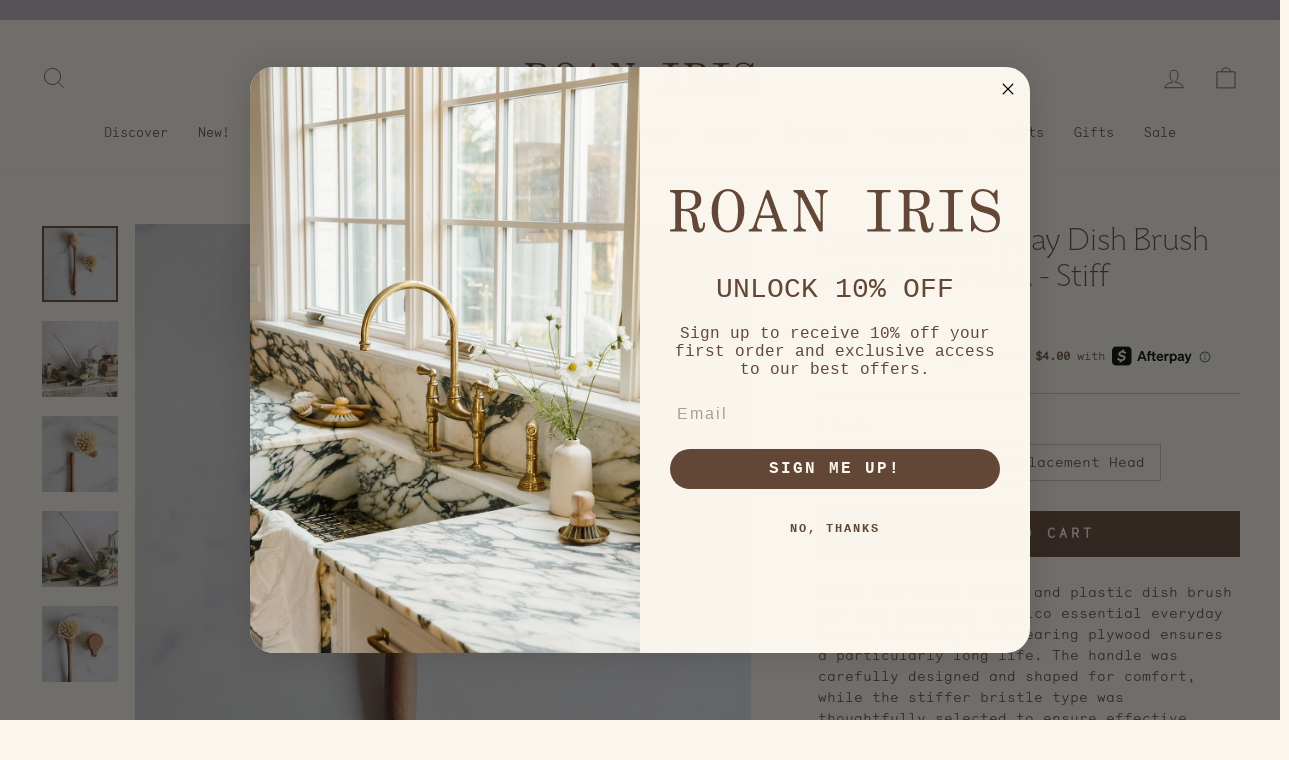

--- FILE ---
content_type: text/html; charset=utf-8
request_url: https://roaniris.co/collections/brooms-brushes/products/essential-everyday-dish-brush-with-twist-head-stiff
body_size: 46475
content:
<!doctype html>



<html class="no-js" lang="en" dir="ltr">
<head>

    
    
    
    
    
      
      
    
  

<script>
    window.Shopify = window.Shopify || {theme: {id: 155826225405, role: 'main' } };
    window._template = {
        directory: "",
        name: "product",
        suffix: ""
    };
  </script>
  <script type="module" blocking="render" fetchpriority="high" src="https://cdn.intelligems.io/esm/8e6e3ac32456/bundle.js" async></script>

<meta name="p:domain_verify" content="7d3a235e3a357ca0209b4660dfde0a70"/>



  

  
  
  <!-- Global site tag (gtag.js) - Google Ads: 995039504 -->
<script async src="https://www.googletagmanager.com/gtag/js?id=AW-995039504"></script>
<script>
  window.dataLayer = window.dataLayer || [];
  function gtag(){dataLayer.push(arguments);}
  gtag('js', new Date());

  gtag('config', 'AW-995039504');
</script>
  <meta charset="utf-8">
  <meta http-equiv="X-UA-Compatible" content="IE=edge,chrome=1">
  <meta name="viewport" content="width=device-width,initial-scale=1">
  <meta name="theme-color" content="#634736">
  <link rel="canonical" href="https://roaniris.co/products/essential-everyday-dish-brush-with-twist-head-stiff">
  <link rel="preconnect" href="https://cdn.shopify.com">
  <link rel="preconnect" href="https://fonts.shopifycdn.com">
  <link rel="dns-prefetch" href="https://productreviews.shopifycdn.com">
  <link rel="dns-prefetch" href="https://ajax.googleapis.com">
  <link rel="dns-prefetch" href="https://maps.googleapis.com">
  <link rel="dns-prefetch" href="https://maps.gstatic.com"><link rel="shortcut icon" href="//roaniris.co/cdn/shop/files/RI_3_32x32.png?v=1712163219" type="image/png" /><title>Essential Everyday Dish Brush with Twist Head - Stiff
&ndash; roaniris.co
</title>
<meta name="description" content="Ditch your dingy sponge and plastic dish brush for this beautiful tampico essential everyday brush. Extremely hard-wearing plywood ensures a particularly long life. The handle was carefully designed and shaped for comfort, while the stiffer bristle type was thoughtfully selected to ensure effective cleaning pots and pa"><meta property="og:site_name" content="roaniris.co">
  <meta property="og:url" content="https://roaniris.co/products/essential-everyday-dish-brush-with-twist-head-stiff">
  <meta property="og:title" content="Essential Everyday Dish Brush with Twist Head - Stiff">
  <meta property="og:type" content="product">
  <meta property="og:description" content="Ditch your dingy sponge and plastic dish brush for this beautiful tampico essential everyday brush. Extremely hard-wearing plywood ensures a particularly long life. The handle was carefully designed and shaped for comfort, while the stiffer bristle type was thoughtfully selected to ensure effective cleaning pots and pa"><meta property="og:image" content="http://roaniris.co/cdn/shop/files/wooden-dish-brush-and-removable-head-stiff1.jpg?v=1713791215">
    <meta property="og:image:secure_url" content="https://roaniris.co/cdn/shop/files/wooden-dish-brush-and-removable-head-stiff1.jpg?v=1713791215">
    <meta property="og:image:width" content="1000">
    <meta property="og:image:height" content="1000"><meta name="twitter:site" content="@">
  <meta name="twitter:card" content="summary_large_image">
  <meta name="twitter:title" content="Essential Everyday Dish Brush with Twist Head - Stiff">
  <meta name="twitter:description" content="Ditch your dingy sponge and plastic dish brush for this beautiful tampico essential everyday brush. Extremely hard-wearing plywood ensures a particularly long life. The handle was carefully designed and shaped for comfort, while the stiffer bristle type was thoughtfully selected to ensure effective cleaning pots and pa">
<style data-shopify>@font-face {
  font-family: Bitter;
  font-weight: 400;
  font-style: normal;
  font-display: swap;
  src: url("//roaniris.co/cdn/fonts/bitter/bitter_n4.0eb1d888c7dcf4b324dcc95156ce047a083f85f9.woff2") format("woff2"),
       url("//roaniris.co/cdn/fonts/bitter/bitter_n4.c816fa70d91ea90e3facdf24d42f14fc862a7052.woff") format("woff");
}

  @font-face {
  font-family: "Roboto Mono";
  font-weight: 300;
  font-style: normal;
  font-display: swap;
  src: url("//roaniris.co/cdn/fonts/roboto_mono/robotomono_n3.840d9e2134c85685fecc4775bf7aa905ea622b55.woff2") format("woff2"),
       url("//roaniris.co/cdn/fonts/roboto_mono/robotomono_n3.fba79020372640bccc75bc1fa93adfe2e0256371.woff") format("woff");
}


  @font-face {
  font-family: "Roboto Mono";
  font-weight: 600;
  font-style: normal;
  font-display: swap;
  src: url("//roaniris.co/cdn/fonts/roboto_mono/robotomono_n6.076a586a5e71154e2913026ef6901733fe31ce6f.woff2") format("woff2"),
       url("//roaniris.co/cdn/fonts/roboto_mono/robotomono_n6.c283297430db64a75f01a0b5a4b16897c7574848.woff") format("woff");
}

  @font-face {
  font-family: "Roboto Mono";
  font-weight: 300;
  font-style: italic;
  font-display: swap;
  src: url("//roaniris.co/cdn/fonts/roboto_mono/robotomono_i3.55f2c078f77c2ad8ea08c5389da15fa8f26da2af.woff2") format("woff2"),
       url("//roaniris.co/cdn/fonts/roboto_mono/robotomono_i3.3a340b5e6d8fe256d2ea734e743908eb14908dc3.woff") format("woff");
}

  @font-face {
  font-family: "Roboto Mono";
  font-weight: 600;
  font-style: italic;
  font-display: swap;
  src: url("//roaniris.co/cdn/fonts/roboto_mono/robotomono_i6.4210e3b9e406f704b5fee89b0c1ab487b4808381.woff2") format("woff2"),
       url("//roaniris.co/cdn/fonts/roboto_mono/robotomono_i6.464efca1411dd822c6ee0c3411e1d532109fb2b3.woff") format("woff");
}

</style><link href="//roaniris.co/cdn/shop/t/46/assets/theme.css?v=32635843890728055631763402745" rel="stylesheet" type="text/css" media="all" />
<style data-shopify>@font-face {
    font-family: "MaradesBois-xlight";
    src: url("//roaniris.co/cdn/shop/t/46/assets/font_MaradesBois-XLight.woff2?v=152678983154349471821762437213") format('woff2');
  }
  @font-face {
    font-family: "Monosten-light-pro";
    src: url("//roaniris.co/cdn/shop/t/46/assets/font_monosten-light-pro.woff2?v=11643466984316516691762437213") format('woff2');
    font-weight: normal;
    font-style: normal;
    letter-spacing: 0;
  }

  :root {
    --typeHeaderPrimary: Bitter;
    
    --typeHeaderPrimary: 'MaradesBois-xlight';
    
    --typeHeaderFallback: serif;
    --typeHeaderSize: 36px;
    --typeHeaderWeight: 400;
    --typeHeaderLineHeight: 1.2;
    --typeHeaderSpacing: 0.0em;

    --typeBasePrimary:"Roboto Mono";
    
    --typeBasePrimary: 'Monosten-light-pro';
    
    --typeBaseFallback:monospace;
    --typeBaseSize: 14px;
    --typeBaseWeight: 300;
    --typeBaseSpacing: 0.0em;
    --typeBaseLineHeight: 1.5;

    --typeCollectionTitle: 24px;

    --iconWeight: 2px;
    --iconLinecaps: miter;

    
      --buttonRadius: 0px;
    

    --colorGridOverlayOpacity: 0.1;
  }

  .placeholder-content {
    background-image: linear-gradient(100deg, #ffffff 40%, #f7f7f7 63%, #ffffff 79%);
  }</style><script>
!function(t,e,i){if(!t.thoughtmetric){t.thoughtmetricQueue=t.thoughtmetricQueue||[],t.thoughtmetric=t.thoughtmetric||function(){t.thoughtmetricQueue.push(arguments)};var u=e.createElement("script");u.async=!0,u.src="https://pixel.thoughtmetric.io/tmpixel.min.js";var h=e.getElementsByTagName("script")[0];h.parentNode.insertBefore(u,h)}}(window,document); thoughtmetric("init","ID-f40dd97f878f8caf"); thoughtmetric("pageview");
</script>
  
  <script>
    document.documentElement.className = document.documentElement.className.replace('no-js', 'js');

    window.theme = window.theme || {};
    theme.routes = {
      home: "/",
      cart: "/cart.js",
      cartPage: "/cart",
      cartAdd: "/cart/add.js",
      cartChange: "/cart/change.js"
    };
    theme.strings = {
      soldOut: "Sold Out",
      unavailable: "Unavailable",
      inStockLabel: "In stock, ready to ship",
      stockLabel: "Low stock - [count] items left",
      willNotShipUntil: "Ready to ship [date]",
      willBeInStockAfter: "Back in stock [date]",
      waitingForStock: "Inventory on the way",
      savePrice: "Save [saved_amount]",
      cartEmpty: "Your cart is currently empty.",
      cartTermsConfirmation: "You must agree with the terms and conditions of sales to check out",
      searchCollections: "Collections:",
      searchPages: "Pages:",
      searchArticles: "Articles:"
    };
    theme.settings = {
      dynamicVariantsEnable: true,
      cartType: "drawer",
      isCustomerTemplate: false,
      moneyFormat: "$ {{amount}}",
      saveType: "dollar",
      productImageSize: "natural",
      productImageCover: false,
      predictiveSearch: true,
      predictiveSearchType: "product,article,page,collection",
      quickView: false,
      themeName: 'Impulse',
      themeVersion: "5.1.2"
    };
  </script>

  <script>window.performance && window.performance.mark && window.performance.mark('shopify.content_for_header.start');</script><meta id="shopify-digital-wallet" name="shopify-digital-wallet" content="/7632411/digital_wallets/dialog">
<meta name="shopify-checkout-api-token" content="2c5fb9e34a06de721854f06845168853">
<meta id="in-context-paypal-metadata" data-shop-id="7632411" data-venmo-supported="false" data-environment="production" data-locale="en_US" data-paypal-v4="true" data-currency="USD">
<link rel="alternate" type="application/json+oembed" href="https://roaniris.co/products/essential-everyday-dish-brush-with-twist-head-stiff.oembed">
<script async="async" src="/checkouts/internal/preloads.js?locale=en-US"></script>
<link rel="preconnect" href="https://shop.app" crossorigin="anonymous">
<script async="async" src="https://shop.app/checkouts/internal/preloads.js?locale=en-US&shop_id=7632411" crossorigin="anonymous"></script>
<script id="apple-pay-shop-capabilities" type="application/json">{"shopId":7632411,"countryCode":"US","currencyCode":"USD","merchantCapabilities":["supports3DS"],"merchantId":"gid:\/\/shopify\/Shop\/7632411","merchantName":"roaniris.co","requiredBillingContactFields":["postalAddress","email","phone"],"requiredShippingContactFields":["postalAddress","email","phone"],"shippingType":"shipping","supportedNetworks":["visa","masterCard","amex","discover","elo","jcb"],"total":{"type":"pending","label":"roaniris.co","amount":"1.00"},"shopifyPaymentsEnabled":true,"supportsSubscriptions":true}</script>
<script id="shopify-features" type="application/json">{"accessToken":"2c5fb9e34a06de721854f06845168853","betas":["rich-media-storefront-analytics"],"domain":"roaniris.co","predictiveSearch":true,"shopId":7632411,"locale":"en"}</script>
<script>var Shopify = Shopify || {};
Shopify.shop = "connectedgoods.myshopify.com";
Shopify.locale = "en";
Shopify.currency = {"active":"USD","rate":"1.0"};
Shopify.country = "US";
Shopify.theme = {"name":"Intelligems Integration","id":155826225405,"schema_name":"Impulse","schema_version":"5.1.2","theme_store_id":null,"role":"main"};
Shopify.theme.handle = "null";
Shopify.theme.style = {"id":null,"handle":null};
Shopify.cdnHost = "roaniris.co/cdn";
Shopify.routes = Shopify.routes || {};
Shopify.routes.root = "/";</script>
<script type="module">!function(o){(o.Shopify=o.Shopify||{}).modules=!0}(window);</script>
<script>!function(o){function n(){var o=[];function n(){o.push(Array.prototype.slice.apply(arguments))}return n.q=o,n}var t=o.Shopify=o.Shopify||{};t.loadFeatures=n(),t.autoloadFeatures=n()}(window);</script>
<script>
  window.ShopifyPay = window.ShopifyPay || {};
  window.ShopifyPay.apiHost = "shop.app\/pay";
  window.ShopifyPay.redirectState = null;
</script>
<script id="shop-js-analytics" type="application/json">{"pageType":"product"}</script>
<script defer="defer" async type="module" src="//roaniris.co/cdn/shopifycloud/shop-js/modules/v2/client.init-shop-cart-sync_BT-GjEfc.en.esm.js"></script>
<script defer="defer" async type="module" src="//roaniris.co/cdn/shopifycloud/shop-js/modules/v2/chunk.common_D58fp_Oc.esm.js"></script>
<script defer="defer" async type="module" src="//roaniris.co/cdn/shopifycloud/shop-js/modules/v2/chunk.modal_xMitdFEc.esm.js"></script>
<script type="module">
  await import("//roaniris.co/cdn/shopifycloud/shop-js/modules/v2/client.init-shop-cart-sync_BT-GjEfc.en.esm.js");
await import("//roaniris.co/cdn/shopifycloud/shop-js/modules/v2/chunk.common_D58fp_Oc.esm.js");
await import("//roaniris.co/cdn/shopifycloud/shop-js/modules/v2/chunk.modal_xMitdFEc.esm.js");

  window.Shopify.SignInWithShop?.initShopCartSync?.({"fedCMEnabled":true,"windoidEnabled":true});

</script>
<script>
  window.Shopify = window.Shopify || {};
  if (!window.Shopify.featureAssets) window.Shopify.featureAssets = {};
  window.Shopify.featureAssets['shop-js'] = {"shop-cart-sync":["modules/v2/client.shop-cart-sync_DZOKe7Ll.en.esm.js","modules/v2/chunk.common_D58fp_Oc.esm.js","modules/v2/chunk.modal_xMitdFEc.esm.js"],"init-fed-cm":["modules/v2/client.init-fed-cm_B6oLuCjv.en.esm.js","modules/v2/chunk.common_D58fp_Oc.esm.js","modules/v2/chunk.modal_xMitdFEc.esm.js"],"shop-cash-offers":["modules/v2/client.shop-cash-offers_D2sdYoxE.en.esm.js","modules/v2/chunk.common_D58fp_Oc.esm.js","modules/v2/chunk.modal_xMitdFEc.esm.js"],"shop-login-button":["modules/v2/client.shop-login-button_QeVjl5Y3.en.esm.js","modules/v2/chunk.common_D58fp_Oc.esm.js","modules/v2/chunk.modal_xMitdFEc.esm.js"],"pay-button":["modules/v2/client.pay-button_DXTOsIq6.en.esm.js","modules/v2/chunk.common_D58fp_Oc.esm.js","modules/v2/chunk.modal_xMitdFEc.esm.js"],"shop-button":["modules/v2/client.shop-button_DQZHx9pm.en.esm.js","modules/v2/chunk.common_D58fp_Oc.esm.js","modules/v2/chunk.modal_xMitdFEc.esm.js"],"avatar":["modules/v2/client.avatar_BTnouDA3.en.esm.js"],"init-windoid":["modules/v2/client.init-windoid_CR1B-cfM.en.esm.js","modules/v2/chunk.common_D58fp_Oc.esm.js","modules/v2/chunk.modal_xMitdFEc.esm.js"],"init-shop-for-new-customer-accounts":["modules/v2/client.init-shop-for-new-customer-accounts_C_vY_xzh.en.esm.js","modules/v2/client.shop-login-button_QeVjl5Y3.en.esm.js","modules/v2/chunk.common_D58fp_Oc.esm.js","modules/v2/chunk.modal_xMitdFEc.esm.js"],"init-shop-email-lookup-coordinator":["modules/v2/client.init-shop-email-lookup-coordinator_BI7n9ZSv.en.esm.js","modules/v2/chunk.common_D58fp_Oc.esm.js","modules/v2/chunk.modal_xMitdFEc.esm.js"],"init-shop-cart-sync":["modules/v2/client.init-shop-cart-sync_BT-GjEfc.en.esm.js","modules/v2/chunk.common_D58fp_Oc.esm.js","modules/v2/chunk.modal_xMitdFEc.esm.js"],"shop-toast-manager":["modules/v2/client.shop-toast-manager_DiYdP3xc.en.esm.js","modules/v2/chunk.common_D58fp_Oc.esm.js","modules/v2/chunk.modal_xMitdFEc.esm.js"],"init-customer-accounts":["modules/v2/client.init-customer-accounts_D9ZNqS-Q.en.esm.js","modules/v2/client.shop-login-button_QeVjl5Y3.en.esm.js","modules/v2/chunk.common_D58fp_Oc.esm.js","modules/v2/chunk.modal_xMitdFEc.esm.js"],"init-customer-accounts-sign-up":["modules/v2/client.init-customer-accounts-sign-up_iGw4briv.en.esm.js","modules/v2/client.shop-login-button_QeVjl5Y3.en.esm.js","modules/v2/chunk.common_D58fp_Oc.esm.js","modules/v2/chunk.modal_xMitdFEc.esm.js"],"shop-follow-button":["modules/v2/client.shop-follow-button_CqMgW2wH.en.esm.js","modules/v2/chunk.common_D58fp_Oc.esm.js","modules/v2/chunk.modal_xMitdFEc.esm.js"],"checkout-modal":["modules/v2/client.checkout-modal_xHeaAweL.en.esm.js","modules/v2/chunk.common_D58fp_Oc.esm.js","modules/v2/chunk.modal_xMitdFEc.esm.js"],"shop-login":["modules/v2/client.shop-login_D91U-Q7h.en.esm.js","modules/v2/chunk.common_D58fp_Oc.esm.js","modules/v2/chunk.modal_xMitdFEc.esm.js"],"lead-capture":["modules/v2/client.lead-capture_BJmE1dJe.en.esm.js","modules/v2/chunk.common_D58fp_Oc.esm.js","modules/v2/chunk.modal_xMitdFEc.esm.js"],"payment-terms":["modules/v2/client.payment-terms_Ci9AEqFq.en.esm.js","modules/v2/chunk.common_D58fp_Oc.esm.js","modules/v2/chunk.modal_xMitdFEc.esm.js"]};
</script>
<script id="__st">var __st={"a":7632411,"offset":-25200,"reqid":"ac3b0898-f258-4722-9b17-e82649ceede0-1769365427","pageurl":"roaniris.co\/collections\/brooms-brushes\/products\/essential-everyday-dish-brush-with-twist-head-stiff","u":"562005ec14e7","p":"product","rtyp":"product","rid":8159392006397};</script>
<script>window.ShopifyPaypalV4VisibilityTracking = true;</script>
<script id="form-persister">!function(){'use strict';const t='contact',e='new_comment',n=[[t,t],['blogs',e],['comments',e],[t,'customer']],o='password',r='form_key',c=['recaptcha-v3-token','g-recaptcha-response','h-captcha-response',o],s=()=>{try{return window.sessionStorage}catch{return}},i='__shopify_v',u=t=>t.elements[r],a=function(){const t=[...n].map((([t,e])=>`form[action*='/${t}']:not([data-nocaptcha='true']) input[name='form_type'][value='${e}']`)).join(',');var e;return e=t,()=>e?[...document.querySelectorAll(e)].map((t=>t.form)):[]}();function m(t){const e=u(t);a().includes(t)&&(!e||!e.value)&&function(t){try{if(!s())return;!function(t){const e=s();if(!e)return;const n=u(t);if(!n)return;const o=n.value;o&&e.removeItem(o)}(t);const e=Array.from(Array(32),(()=>Math.random().toString(36)[2])).join('');!function(t,e){u(t)||t.append(Object.assign(document.createElement('input'),{type:'hidden',name:r})),t.elements[r].value=e}(t,e),function(t,e){const n=s();if(!n)return;const r=[...t.querySelectorAll(`input[type='${o}']`)].map((({name:t})=>t)),u=[...c,...r],a={};for(const[o,c]of new FormData(t).entries())u.includes(o)||(a[o]=c);n.setItem(e,JSON.stringify({[i]:1,action:t.action,data:a}))}(t,e)}catch(e){console.error('failed to persist form',e)}}(t)}const f=t=>{if('true'===t.dataset.persistBound)return;const e=function(t,e){const n=function(t){return'function'==typeof t.submit?t.submit:HTMLFormElement.prototype.submit}(t).bind(t);return function(){let t;return()=>{t||(t=!0,(()=>{try{e(),n()}catch(t){(t=>{console.error('form submit failed',t)})(t)}})(),setTimeout((()=>t=!1),250))}}()}(t,(()=>{m(t)}));!function(t,e){if('function'==typeof t.submit&&'function'==typeof e)try{t.submit=e}catch{}}(t,e),t.addEventListener('submit',(t=>{t.preventDefault(),e()})),t.dataset.persistBound='true'};!function(){function t(t){const e=(t=>{const e=t.target;return e instanceof HTMLFormElement?e:e&&e.form})(t);e&&m(e)}document.addEventListener('submit',t),document.addEventListener('DOMContentLoaded',(()=>{const e=a();for(const t of e)f(t);var n;n=document.body,new window.MutationObserver((t=>{for(const e of t)if('childList'===e.type&&e.addedNodes.length)for(const t of e.addedNodes)1===t.nodeType&&'FORM'===t.tagName&&a().includes(t)&&f(t)})).observe(n,{childList:!0,subtree:!0,attributes:!1}),document.removeEventListener('submit',t)}))}()}();</script>
<script integrity="sha256-4kQ18oKyAcykRKYeNunJcIwy7WH5gtpwJnB7kiuLZ1E=" data-source-attribution="shopify.loadfeatures" defer="defer" src="//roaniris.co/cdn/shopifycloud/storefront/assets/storefront/load_feature-a0a9edcb.js" crossorigin="anonymous"></script>
<script crossorigin="anonymous" defer="defer" src="//roaniris.co/cdn/shopifycloud/storefront/assets/shopify_pay/storefront-65b4c6d7.js?v=20250812"></script>
<script data-source-attribution="shopify.dynamic_checkout.dynamic.init">var Shopify=Shopify||{};Shopify.PaymentButton=Shopify.PaymentButton||{isStorefrontPortableWallets:!0,init:function(){window.Shopify.PaymentButton.init=function(){};var t=document.createElement("script");t.src="https://roaniris.co/cdn/shopifycloud/portable-wallets/latest/portable-wallets.en.js",t.type="module",document.head.appendChild(t)}};
</script>
<script data-source-attribution="shopify.dynamic_checkout.buyer_consent">
  function portableWalletsHideBuyerConsent(e){var t=document.getElementById("shopify-buyer-consent"),n=document.getElementById("shopify-subscription-policy-button");t&&n&&(t.classList.add("hidden"),t.setAttribute("aria-hidden","true"),n.removeEventListener("click",e))}function portableWalletsShowBuyerConsent(e){var t=document.getElementById("shopify-buyer-consent"),n=document.getElementById("shopify-subscription-policy-button");t&&n&&(t.classList.remove("hidden"),t.removeAttribute("aria-hidden"),n.addEventListener("click",e))}window.Shopify?.PaymentButton&&(window.Shopify.PaymentButton.hideBuyerConsent=portableWalletsHideBuyerConsent,window.Shopify.PaymentButton.showBuyerConsent=portableWalletsShowBuyerConsent);
</script>
<script data-source-attribution="shopify.dynamic_checkout.cart.bootstrap">document.addEventListener("DOMContentLoaded",(function(){function t(){return document.querySelector("shopify-accelerated-checkout-cart, shopify-accelerated-checkout")}if(t())Shopify.PaymentButton.init();else{new MutationObserver((function(e,n){t()&&(Shopify.PaymentButton.init(),n.disconnect())})).observe(document.body,{childList:!0,subtree:!0})}}));
</script>
<link id="shopify-accelerated-checkout-styles" rel="stylesheet" media="screen" href="https://roaniris.co/cdn/shopifycloud/portable-wallets/latest/accelerated-checkout-backwards-compat.css" crossorigin="anonymous">
<style id="shopify-accelerated-checkout-cart">
        #shopify-buyer-consent {
  margin-top: 1em;
  display: inline-block;
  width: 100%;
}

#shopify-buyer-consent.hidden {
  display: none;
}

#shopify-subscription-policy-button {
  background: none;
  border: none;
  padding: 0;
  text-decoration: underline;
  font-size: inherit;
  cursor: pointer;
}

#shopify-subscription-policy-button::before {
  box-shadow: none;
}

      </style>

<script>window.performance && window.performance.mark && window.performance.mark('shopify.content_for_header.end');</script>

  <script src="//roaniris.co/cdn/shop/t/46/assets/vendor-scripts-v10.js"></script><script src="//roaniris.co/cdn/shop/t/46/assets/theme.js?v=12885537654703118101763970828" defer="defer"></script>
  	<script src="//roaniris.co/cdn/shop/t/46/assets/okendo-reviews.js?v=17067418532059195131762437213" type="text/javascript"></script>
  




<!-- Start of LittledataLayer -->
<!-- This file has been deprecated. -->
<!-- End of LittledataLayer -->


<!-- BEGIN app block: shopify://apps/klaviyo-email-marketing-sms/blocks/klaviyo-onsite-embed/2632fe16-c075-4321-a88b-50b567f42507 -->












  <script async src="https://static.klaviyo.com/onsite/js/RxsMmm/klaviyo.js?company_id=RxsMmm"></script>
  <script>!function(){if(!window.klaviyo){window._klOnsite=window._klOnsite||[];try{window.klaviyo=new Proxy({},{get:function(n,i){return"push"===i?function(){var n;(n=window._klOnsite).push.apply(n,arguments)}:function(){for(var n=arguments.length,o=new Array(n),w=0;w<n;w++)o[w]=arguments[w];var t="function"==typeof o[o.length-1]?o.pop():void 0,e=new Promise((function(n){window._klOnsite.push([i].concat(o,[function(i){t&&t(i),n(i)}]))}));return e}}})}catch(n){window.klaviyo=window.klaviyo||[],window.klaviyo.push=function(){var n;(n=window._klOnsite).push.apply(n,arguments)}}}}();</script>

  
    <script id="viewed_product">
      if (item == null) {
        var _learnq = _learnq || [];

        var MetafieldReviews = null
        var MetafieldYotpoRating = null
        var MetafieldYotpoCount = null
        var MetafieldLooxRating = null
        var MetafieldLooxCount = null
        var okendoProduct = null
        var okendoProductReviewCount = null
        var okendoProductReviewAverageValue = null
        try {
          // The following fields are used for Customer Hub recently viewed in order to add reviews.
          // This information is not part of __kla_viewed. Instead, it is part of __kla_viewed_reviewed_items
          MetafieldReviews = {"rating":{"scale_min":"1.0","scale_max":"5.0","value":"5.0"},"rating_count":4};
          MetafieldYotpoRating = null
          MetafieldYotpoCount = null
          MetafieldLooxRating = null
          MetafieldLooxCount = null

          okendoProduct = null
          // If the okendo metafield is not legacy, it will error, which then requires the new json formatted data
          if (okendoProduct && 'error' in okendoProduct) {
            okendoProduct = null
          }
          okendoProductReviewCount = okendoProduct ? okendoProduct.reviewCount : null
          okendoProductReviewAverageValue = okendoProduct ? okendoProduct.reviewAverageValue : null
        } catch (error) {
          console.error('Error in Klaviyo onsite reviews tracking:', error);
        }

        var item = {
          Name: "Essential Everyday Dish Brush with Twist Head - Stiff",
          ProductID: 8159392006397,
          Categories: ["All (excludes lighting)","All (no quilts)","All Products","Brooms \u0026 Brushes","Gifts Under $25","Gifts Under $50","Kitchen Brushes \u0026 Brooms"],
          ImageURL: "https://roaniris.co/cdn/shop/files/wooden-dish-brush-and-removable-head-stiff1_grande.jpg?v=1713791215",
          URL: "https://roaniris.co/products/essential-everyday-dish-brush-with-twist-head-stiff",
          Brand: "KLBR77",
          Price: "$ 9.00",
          Value: "9.00",
          CompareAtPrice: "$ 0.00"
        };
        _learnq.push(['track', 'Viewed Product', item]);
        _learnq.push(['trackViewedItem', {
          Title: item.Name,
          ItemId: item.ProductID,
          Categories: item.Categories,
          ImageUrl: item.ImageURL,
          Url: item.URL,
          Metadata: {
            Brand: item.Brand,
            Price: item.Price,
            Value: item.Value,
            CompareAtPrice: item.CompareAtPrice
          },
          metafields:{
            reviews: MetafieldReviews,
            yotpo:{
              rating: MetafieldYotpoRating,
              count: MetafieldYotpoCount,
            },
            loox:{
              rating: MetafieldLooxRating,
              count: MetafieldLooxCount,
            },
            okendo: {
              rating: okendoProductReviewAverageValue,
              count: okendoProductReviewCount,
            }
          }
        }]);
      }
    </script>
  




  <script>
    window.klaviyoReviewsProductDesignMode = false
  </script>



  <!-- BEGIN app snippet: customer-hub-data --><script>
  if (!window.customerHub) {
    window.customerHub = {};
  }
  window.customerHub.storefrontRoutes = {
    login: "https://roaniris.co/customer_authentication/redirect?locale=en&region_country=US?return_url=%2F%23k-hub",
    register: "https://account.roaniris.co?locale=en?return_url=%2F%23k-hub",
    logout: "/account/logout",
    profile: "/account",
    addresses: "/account/addresses",
  };
  
  window.customerHub.userId = null;
  
  window.customerHub.storeDomain = "connectedgoods.myshopify.com";

  
    window.customerHub.activeProduct = {
      name: "Essential Everyday Dish Brush with Twist Head - Stiff",
      category: null,
      imageUrl: "https://roaniris.co/cdn/shop/files/wooden-dish-brush-and-removable-head-stiff1_grande.jpg?v=1713791215",
      id: "8159392006397",
      link: "https://roaniris.co/products/essential-everyday-dish-brush-with-twist-head-stiff",
      variants: [
        
          {
            id: "44115264110845",
            
            imageUrl: null,
            
            price: "1600",
            currency: "USD",
            availableForSale: true,
            title: "Everyday Brush",
          },
        
          {
            id: "44115264143613",
            
            imageUrl: null,
            
            price: "900",
            currency: "USD",
            availableForSale: true,
            title: "Replacement Head",
          },
        
      ],
    };
    window.customerHub.activeProduct.variants.forEach((variant) => {
        
        variant.price = `${variant.price.slice(0, -2)}.${variant.price.slice(-2)}`;
    });
  

  
    window.customerHub.storeLocale = {
        currentLanguage: 'en',
        currentCountry: 'US',
        availableLanguages: [
          
            {
              iso_code: 'en',
              endonym_name: 'English'
            }
          
        ],
        availableCountries: [
          
            {
              iso_code: 'US',
              name: 'United States',
              currency_code: 'USD'
            }
          
        ]
    };
  
</script>
<!-- END app snippet -->





<!-- END app block --><!-- BEGIN app block: shopify://apps/okendo/blocks/theme-settings/bb689e69-ea70-4661-8fb7-ad24a2e23c29 --><!-- BEGIN app snippet: header-metafields -->




    <script id="okeReferralSettings" type="application/json">{"subscriberId":"dc02f3fb-f406-48f5-9a18-fc1e23c78dc9","matchCustomerLocale":false,"localeAndVariant":{"code":"en"},"referralSettings":{"referralsDisabled":false,"rewardSet":{"sender":{"type":"coupon","description":"10% off your next order","value":10,"valueType":"percentage"},"recipient":{"type":"coupon","description":"10% off your next order","value":10,"valueType":"percentage"}},"terms":{"enabled":false},"textContentSet":{"recipient":{"titleText":"Enter your email to receive your coupon"},"sender":{"titleText":"Refer a friend to get a coupon"}},"showMarketingOptIn":false,"socialShare":{"options":{"sms":true,"twitter":true,"whatsApp":true,"facebookMessenger":true,"facebook":true},"defaultText":"I love roaniris.co! Use this link to get a discount!","displayType":"brand"},"style":{"button":{"hoverBackgroundColor":"#FAF5ED","backgroundColor":"#FAF5ED","hoverTextColor":"#000000","textColor":"#000000"},"text":{"primaryColor":"#634736","secondaryColor":"#634736"},"hideOkendoBranding":true,"bubble":{"textColor":"#000000","backgroundColor":"#FAF5ED"},"removeBorderRadius":true,"textField":{"border":{"color":"#C9BDB0","focusColor":"#E3E3D2","focusShadowColor":"#f1f1e9"}}}}}</script><script type="text/javascript" defer="" src="https://d3hw6dc1ow8pp2.cloudfront.net/referrals/js/referrals-api.js"></script>







    <style data-oke-reviews-version="0.82.1" type="text/css" data-href="https://d3hw6dc1ow8pp2.cloudfront.net/reviews-widget-plus/css/okendo-reviews-styles.9d163ae1.css"></style><style data-oke-reviews-version="0.82.1" type="text/css" data-href="https://d3hw6dc1ow8pp2.cloudfront.net/reviews-widget-plus/css/modules/okendo-star-rating.4cb378a8.css"></style><style data-oke-reviews-version="0.82.1" type="text/css" data-href="https://d3hw6dc1ow8pp2.cloudfront.net/reviews-widget-plus/css/modules/okendo-reviews-keywords.0942444f.css"></style><style data-oke-reviews-version="0.82.1" type="text/css" data-href="https://d3hw6dc1ow8pp2.cloudfront.net/reviews-widget-plus/css/modules/okendo-reviews-summary.a0c9d7d6.css"></style><style type="text/css">.okeReviews[data-oke-container],div.okeReviews{font-size:14px;font-size:var(--oke-text-regular);font-weight:400;font-family:var(--oke-text-fontFamily);line-height:1.6}.okeReviews[data-oke-container] *,.okeReviews[data-oke-container] :after,.okeReviews[data-oke-container] :before,div.okeReviews *,div.okeReviews :after,div.okeReviews :before{box-sizing:border-box}.okeReviews[data-oke-container] h1,.okeReviews[data-oke-container] h2,.okeReviews[data-oke-container] h3,.okeReviews[data-oke-container] h4,.okeReviews[data-oke-container] h5,.okeReviews[data-oke-container] h6,div.okeReviews h1,div.okeReviews h2,div.okeReviews h3,div.okeReviews h4,div.okeReviews h5,div.okeReviews h6{font-size:1em;font-weight:400;line-height:1.4;margin:0}.okeReviews[data-oke-container] ul,div.okeReviews ul{padding:0;margin:0}.okeReviews[data-oke-container] li,div.okeReviews li{list-style-type:none;padding:0}.okeReviews[data-oke-container] p,div.okeReviews p{line-height:1.8;margin:0 0 4px}.okeReviews[data-oke-container] p:last-child,div.okeReviews p:last-child{margin-bottom:0}.okeReviews[data-oke-container] a,div.okeReviews a{text-decoration:none;color:inherit}.okeReviews[data-oke-container] button,div.okeReviews button{border-radius:0;border:0;box-shadow:none;margin:0;width:auto;min-width:auto;padding:0;background-color:transparent;min-height:auto}.okeReviews[data-oke-container] button,.okeReviews[data-oke-container] input,.okeReviews[data-oke-container] select,.okeReviews[data-oke-container] textarea,div.okeReviews button,div.okeReviews input,div.okeReviews select,div.okeReviews textarea{font-family:inherit;font-size:1em}.okeReviews[data-oke-container] label,.okeReviews[data-oke-container] select,div.okeReviews label,div.okeReviews select{display:inline}.okeReviews[data-oke-container] select,div.okeReviews select{width:auto}.okeReviews[data-oke-container] article,.okeReviews[data-oke-container] aside,div.okeReviews article,div.okeReviews aside{margin:0}.okeReviews[data-oke-container] table,div.okeReviews table{background:transparent;border:0;border-collapse:collapse;border-spacing:0;font-family:inherit;font-size:1em;table-layout:auto}.okeReviews[data-oke-container] table td,.okeReviews[data-oke-container] table th,.okeReviews[data-oke-container] table tr,div.okeReviews table td,div.okeReviews table th,div.okeReviews table tr{border:0;font-family:inherit;font-size:1em}.okeReviews[data-oke-container] table td,.okeReviews[data-oke-container] table th,div.okeReviews table td,div.okeReviews table th{background:transparent;font-weight:400;letter-spacing:normal;padding:0;text-align:left;text-transform:none;vertical-align:middle}.okeReviews[data-oke-container] table tr:hover td,.okeReviews[data-oke-container] table tr:hover th,div.okeReviews table tr:hover td,div.okeReviews table tr:hover th{background:transparent}.okeReviews[data-oke-container] fieldset,div.okeReviews fieldset{border:0;padding:0;margin:0;min-width:0}.okeReviews[data-oke-container] img,.okeReviews[data-oke-container] svg,div.okeReviews img,div.okeReviews svg{max-width:none}.okeReviews[data-oke-container] div:empty,div.okeReviews div:empty{display:block}.okeReviews[data-oke-container] .oke-icon:before,div.okeReviews .oke-icon:before{font-family:oke-widget-icons!important;font-style:normal;font-weight:400;font-variant:normal;text-transform:none;line-height:1;-webkit-font-smoothing:antialiased;-moz-osx-font-smoothing:grayscale;color:inherit}.okeReviews[data-oke-container] .oke-icon--select-arrow:before,div.okeReviews .oke-icon--select-arrow:before{content:""}.okeReviews[data-oke-container] .oke-icon--loading:before,div.okeReviews .oke-icon--loading:before{content:""}.okeReviews[data-oke-container] .oke-icon--pencil:before,div.okeReviews .oke-icon--pencil:before{content:""}.okeReviews[data-oke-container] .oke-icon--filter:before,div.okeReviews .oke-icon--filter:before{content:""}.okeReviews[data-oke-container] .oke-icon--play:before,div.okeReviews .oke-icon--play:before{content:""}.okeReviews[data-oke-container] .oke-icon--tick-circle:before,div.okeReviews .oke-icon--tick-circle:before{content:""}.okeReviews[data-oke-container] .oke-icon--chevron-left:before,div.okeReviews .oke-icon--chevron-left:before{content:""}.okeReviews[data-oke-container] .oke-icon--chevron-right:before,div.okeReviews .oke-icon--chevron-right:before{content:""}.okeReviews[data-oke-container] .oke-icon--thumbs-down:before,div.okeReviews .oke-icon--thumbs-down:before{content:""}.okeReviews[data-oke-container] .oke-icon--thumbs-up:before,div.okeReviews .oke-icon--thumbs-up:before{content:""}.okeReviews[data-oke-container] .oke-icon--close:before,div.okeReviews .oke-icon--close:before{content:""}.okeReviews[data-oke-container] .oke-icon--chevron-up:before,div.okeReviews .oke-icon--chevron-up:before{content:""}.okeReviews[data-oke-container] .oke-icon--chevron-down:before,div.okeReviews .oke-icon--chevron-down:before{content:""}.okeReviews[data-oke-container] .oke-icon--star:before,div.okeReviews .oke-icon--star:before{content:""}.okeReviews[data-oke-container] .oke-icon--magnifying-glass:before,div.okeReviews .oke-icon--magnifying-glass:before{content:""}@font-face{font-family:oke-widget-icons;src:url(https://d3hw6dc1ow8pp2.cloudfront.net/reviews-widget-plus/fonts/oke-widget-icons.ttf) format("truetype"),url(https://d3hw6dc1ow8pp2.cloudfront.net/reviews-widget-plus/fonts/oke-widget-icons.woff) format("woff"),url(https://d3hw6dc1ow8pp2.cloudfront.net/reviews-widget-plus/img/oke-widget-icons.bc0d6b0a.svg) format("svg");font-weight:400;font-style:normal;font-display:block}.okeReviews[data-oke-container] .oke-button,div.okeReviews .oke-button{display:inline-block;border-style:solid;border-color:var(--oke-button-borderColor);border-width:var(--oke-button-borderWidth);background-color:var(--oke-button-backgroundColor);line-height:1;padding:12px 24px;margin:0;border-radius:var(--oke-button-borderRadius);color:var(--oke-button-textColor);text-align:center;position:relative;font-weight:var(--oke-button-fontWeight);font-size:var(--oke-button-fontSize);font-family:var(--oke-button-fontFamily);outline:0}.okeReviews[data-oke-container] .oke-button-text,.okeReviews[data-oke-container] .oke-button .oke-icon,div.okeReviews .oke-button-text,div.okeReviews .oke-button .oke-icon{line-height:1}.okeReviews[data-oke-container] .oke-button.oke-is-loading,div.okeReviews .oke-button.oke-is-loading{position:relative}.okeReviews[data-oke-container] .oke-button.oke-is-loading:before,div.okeReviews .oke-button.oke-is-loading:before{font-family:oke-widget-icons!important;font-style:normal;font-weight:400;font-variant:normal;text-transform:none;line-height:1;-webkit-font-smoothing:antialiased;-moz-osx-font-smoothing:grayscale;content:"";color:undefined;font-size:12px;display:inline-block;animation:oke-spin 1s linear infinite;position:absolute;width:12px;height:12px;top:0;left:0;bottom:0;right:0;margin:auto}.okeReviews[data-oke-container] .oke-button.oke-is-loading>*,div.okeReviews .oke-button.oke-is-loading>*{opacity:0}.okeReviews[data-oke-container] .oke-button.oke-is-active,div.okeReviews .oke-button.oke-is-active{background-color:var(--oke-button-backgroundColorActive);color:var(--oke-button-textColorActive);border-color:var(--oke-button-borderColorActive)}.okeReviews[data-oke-container] .oke-button:not(.oke-is-loading),div.okeReviews .oke-button:not(.oke-is-loading){cursor:pointer}.okeReviews[data-oke-container] .oke-button:not(.oke-is-loading):not(.oke-is-active):hover,div.okeReviews .oke-button:not(.oke-is-loading):not(.oke-is-active):hover{background-color:var(--oke-button-backgroundColorHover);color:var(--oke-button-textColorHover);border-color:var(--oke-button-borderColorHover);box-shadow:0 0 0 2px var(--oke-button-backgroundColorHover)}.okeReviews[data-oke-container] .oke-button:not(.oke-is-loading):not(.oke-is-active):active,.okeReviews[data-oke-container] .oke-button:not(.oke-is-loading):not(.oke-is-active):hover:active,div.okeReviews .oke-button:not(.oke-is-loading):not(.oke-is-active):active,div.okeReviews .oke-button:not(.oke-is-loading):not(.oke-is-active):hover:active{background-color:var(--oke-button-backgroundColorActive);color:var(--oke-button-textColorActive);border-color:var(--oke-button-borderColorActive)}.okeReviews[data-oke-container] .oke-title,div.okeReviews .oke-title{font-weight:var(--oke-title-fontWeight);font-size:var(--oke-title-fontSize);font-family:var(--oke-title-fontFamily)}.okeReviews[data-oke-container] .oke-bodyText,div.okeReviews .oke-bodyText{font-weight:var(--oke-bodyText-fontWeight);font-size:var(--oke-bodyText-fontSize);font-family:var(--oke-bodyText-fontFamily)}.okeReviews[data-oke-container] .oke-linkButton,div.okeReviews .oke-linkButton{cursor:pointer;font-weight:700;pointer-events:auto;text-decoration:underline}.okeReviews[data-oke-container] .oke-linkButton:hover,div.okeReviews .oke-linkButton:hover{text-decoration:none}.okeReviews[data-oke-container] .oke-readMore,div.okeReviews .oke-readMore{cursor:pointer;color:inherit;text-decoration:underline}.okeReviews[data-oke-container] .oke-select,div.okeReviews .oke-select{cursor:pointer;background-repeat:no-repeat;background-position-x:100%;background-position-y:50%;border:none;padding:0 24px 0 12px;-moz-appearance:none;appearance:none;color:inherit;-webkit-appearance:none;background-color:transparent;background-image:url("data:image/svg+xml;charset=utf-8,%3Csvg fill='currentColor' xmlns='http://www.w3.org/2000/svg' viewBox='0 0 24 24'%3E%3Cpath d='M7 10l5 5 5-5z'/%3E%3Cpath d='M0 0h24v24H0z' fill='none'/%3E%3C/svg%3E");outline-offset:4px}.okeReviews[data-oke-container] .oke-select:disabled,div.okeReviews .oke-select:disabled{background-color:transparent;background-image:url("data:image/svg+xml;charset=utf-8,%3Csvg fill='%239a9db1' xmlns='http://www.w3.org/2000/svg' viewBox='0 0 24 24'%3E%3Cpath d='M7 10l5 5 5-5z'/%3E%3Cpath d='M0 0h24v24H0z' fill='none'/%3E%3C/svg%3E")}.okeReviews[data-oke-container] .oke-loader,div.okeReviews .oke-loader{position:relative}.okeReviews[data-oke-container] .oke-loader:before,div.okeReviews .oke-loader:before{font-family:oke-widget-icons!important;font-style:normal;font-weight:400;font-variant:normal;text-transform:none;line-height:1;-webkit-font-smoothing:antialiased;-moz-osx-font-smoothing:grayscale;content:"";color:var(--oke-text-secondaryColor);font-size:12px;display:inline-block;animation:oke-spin 1s linear infinite;position:absolute;width:12px;height:12px;top:0;left:0;bottom:0;right:0;margin:auto}.okeReviews[data-oke-container] .oke-a11yText,div.okeReviews .oke-a11yText{border:0;clip:rect(0 0 0 0);height:1px;margin:-1px;overflow:hidden;padding:0;position:absolute;width:1px}.okeReviews[data-oke-container] .oke-hidden,div.okeReviews .oke-hidden{display:none}.okeReviews[data-oke-container] .oke-modal,div.okeReviews .oke-modal{bottom:0;left:0;overflow:auto;position:fixed;right:0;top:0;z-index:2147483647;max-height:100%;background-color:rgba(0,0,0,.5);padding:40px 0 32px}@media only screen and (min-width:1024px){.okeReviews[data-oke-container] .oke-modal,div.okeReviews .oke-modal{display:flex;align-items:center;padding:48px 0}}.okeReviews[data-oke-container] .oke-modal ::-moz-selection,div.okeReviews .oke-modal ::-moz-selection{background-color:rgba(39,45,69,.2)}.okeReviews[data-oke-container] .oke-modal ::selection,div.okeReviews .oke-modal ::selection{background-color:rgba(39,45,69,.2)}.okeReviews[data-oke-container] .oke-modal,.okeReviews[data-oke-container] .oke-modal p,div.okeReviews .oke-modal,div.okeReviews .oke-modal p{color:#272d45}.okeReviews[data-oke-container] .oke-modal-content,div.okeReviews .oke-modal-content{background-color:#fff;margin:auto;position:relative;will-change:transform,opacity;width:calc(100% - 64px)}@media only screen and (min-width:1024px){.okeReviews[data-oke-container] .oke-modal-content,div.okeReviews .oke-modal-content{max-width:1000px}}.okeReviews[data-oke-container] .oke-modal-close,div.okeReviews .oke-modal-close{cursor:pointer;position:absolute;width:32px;height:32px;top:-32px;padding:4px;right:-4px;line-height:1}.okeReviews[data-oke-container] .oke-modal-close:before,div.okeReviews .oke-modal-close:before{font-family:oke-widget-icons!important;font-style:normal;font-weight:400;font-variant:normal;text-transform:none;line-height:1;-webkit-font-smoothing:antialiased;-moz-osx-font-smoothing:grayscale;content:"";color:#fff;font-size:24px;display:inline-block;width:24px;height:24px}.okeReviews[data-oke-container] .oke-modal-overlay,div.okeReviews .oke-modal-overlay{background-color:rgba(43,46,56,.9)}@media only screen and (min-width:1024px){.okeReviews[data-oke-container] .oke-modal--large .oke-modal-content,div.okeReviews .oke-modal--large .oke-modal-content{max-width:1200px}}.okeReviews[data-oke-container] .oke-modal .oke-helpful,.okeReviews[data-oke-container] .oke-modal .oke-helpful-vote-button,.okeReviews[data-oke-container] .oke-modal .oke-reviewContent-date,div.okeReviews .oke-modal .oke-helpful,div.okeReviews .oke-modal .oke-helpful-vote-button,div.okeReviews .oke-modal .oke-reviewContent-date{color:#676986}.oke-modal .okeReviews[data-oke-container].oke-w,.oke-modal div.okeReviews.oke-w{color:#272d45}.okeReviews[data-oke-container] .oke-tag,div.okeReviews .oke-tag{align-items:center;color:#272d45;display:flex;font-size:var(--oke-text-small);font-weight:600;text-align:left;position:relative;z-index:2;background-color:#f4f4f6;padding:4px 6px;border:none;border-radius:4px;gap:6px;line-height:1}.okeReviews[data-oke-container] .oke-tag svg,div.okeReviews .oke-tag svg{fill:currentColor;height:1rem}.okeReviews[data-oke-container] .hooper,div.okeReviews .hooper{height:auto}.okeReviews--left{text-align:left}.okeReviews--right{text-align:right}.okeReviews--center{text-align:center}.okeReviews :not([tabindex="-1"]):focus-visible{outline:5px auto highlight;outline:5px auto -webkit-focus-ring-color}.is-oke-modalOpen{overflow:hidden!important}img.oke-is-error{background-color:var(--oke-shadingColor);background-size:cover;background-position:50% 50%;box-shadow:inset 0 0 0 1px var(--oke-border-color)}@keyframes oke-spin{0%{transform:rotate(0deg)}to{transform:rotate(1turn)}}@keyframes oke-fade-in{0%{opacity:0}to{opacity:1}}
.oke-stars{line-height:1;position:relative;display:inline-block}.oke-stars-background svg{overflow:visible}.oke-stars-foreground{overflow:hidden;position:absolute;top:0;left:0}.oke-sr{display:inline-block;padding-top:var(--oke-starRating-spaceAbove);padding-bottom:var(--oke-starRating-spaceBelow)}.oke-sr .oke-is-clickable{cursor:pointer}.oke-sr--hidden{display:none}.oke-sr-count,.oke-sr-rating,.oke-sr-stars{display:inline-block;vertical-align:middle}.oke-sr-stars{line-height:1;margin-right:8px}.oke-sr-rating{display:none}.oke-sr-count--brackets:before{content:"("}.oke-sr-count--brackets:after{content:")"}
.oke-rk{display:block}.okeReviews[data-oke-container] .oke-reviewsKeywords-heading,div.okeReviews .oke-reviewsKeywords-heading{font-weight:700;margin-bottom:8px}.okeReviews[data-oke-container] .oke-reviewsKeywords-heading-skeleton,div.okeReviews .oke-reviewsKeywords-heading-skeleton{height:calc(var(--oke-button-fontSize) + 4px);width:150px}.okeReviews[data-oke-container] .oke-reviewsKeywords-list,div.okeReviews .oke-reviewsKeywords-list{display:inline-flex;align-items:center;flex-wrap:wrap;gap:4px}.okeReviews[data-oke-container] .oke-reviewsKeywords-list-category,div.okeReviews .oke-reviewsKeywords-list-category{background-color:var(--oke-filter-backgroundColor);color:var(--oke-filter-textColor);border:1px solid var(--oke-filter-borderColor);border-radius:var(--oke-filter-borderRadius);padding:6px 16px;transition:background-color .1s ease-out,border-color .1s ease-out;white-space:nowrap}.okeReviews[data-oke-container] .oke-reviewsKeywords-list-category.oke-is-clickable,div.okeReviews .oke-reviewsKeywords-list-category.oke-is-clickable{cursor:pointer}.okeReviews[data-oke-container] .oke-reviewsKeywords-list-category.oke-is-active,div.okeReviews .oke-reviewsKeywords-list-category.oke-is-active{background-color:var(--oke-filter-backgroundColorActive);color:var(--oke-filter-textColorActive);border-color:var(--oke-filter-borderColorActive)}.okeReviews[data-oke-container] .oke-reviewsKeywords .oke-translateButton,div.okeReviews .oke-reviewsKeywords .oke-translateButton{margin-top:12px}
.oke-rs{display:block}.oke-rs .oke-reviewsSummary.oke-is-preRender .oke-reviewsSummary-summary{-webkit-mask:linear-gradient(180deg,#000 0,#000 40%,transparent 95%,transparent 0) 100% 50%/100% 100% repeat-x;mask:linear-gradient(180deg,#000 0,#000 40%,transparent 95%,transparent 0) 100% 50%/100% 100% repeat-x;max-height:150px}.okeReviews[data-oke-container] .oke-reviewsSummary .oke-tooltip,div.okeReviews .oke-reviewsSummary .oke-tooltip{display:inline-block;font-weight:400}.okeReviews[data-oke-container] .oke-reviewsSummary .oke-tooltip-trigger,div.okeReviews .oke-reviewsSummary .oke-tooltip-trigger{height:15px;width:15px;overflow:hidden;transform:translateY(-10%)}.okeReviews[data-oke-container] .oke-reviewsSummary-heading,div.okeReviews .oke-reviewsSummary-heading{align-items:center;-moz-column-gap:4px;column-gap:4px;display:inline-flex;font-weight:700;margin-bottom:8px}.okeReviews[data-oke-container] .oke-reviewsSummary-heading-skeleton,div.okeReviews .oke-reviewsSummary-heading-skeleton{height:calc(var(--oke-button-fontSize) + 4px);width:150px}.okeReviews[data-oke-container] .oke-reviewsSummary-icon,div.okeReviews .oke-reviewsSummary-icon{fill:currentColor;font-size:14px}.okeReviews[data-oke-container] .oke-reviewsSummary-icon svg,div.okeReviews .oke-reviewsSummary-icon svg{vertical-align:baseline}.okeReviews[data-oke-container] .oke-reviewsSummary-summary.oke-is-truncated,div.okeReviews .oke-reviewsSummary-summary.oke-is-truncated{display:-webkit-box;-webkit-box-orient:vertical;overflow:hidden;text-overflow:ellipsis}</style>

    <script type="application/json" id="oke-reviews-settings">{"subscriberId":"dc02f3fb-f406-48f5-9a18-fc1e23c78dc9","analyticsSettings":{"isWidgetOnScreenTrackingEnabled":false,"provider":"gtag"},"locale":"en","localeAndVariant":{"code":"en"},"matchCustomerLocale":false,"widgetSettings":{"global":{"dateSettings":{"format":{"type":"hidden"}},"hideOkendoBranding":true,"stars":{"backgroundColor":"#DDDDDD","foregroundColor":"#C9871F","interspace":2,"shape":{"type":"thin"},"showBorder":false},"showIncentiveIndicator":false,"searchEnginePaginationEnabled":false,"font":{"fontType":"inherit-from-page"}},"homepageCarousel":{"slidesPerPage":{"large":3,"medium":2},"totalSlides":15,"scrollBehaviour":"slide","style":{"showDates":true,"border":{"color":"#C9BDB0","width":{"value":0,"unit":"px"}},"bodyFont":{"fontSize":{"value":12,"unit":"px"},"fontType":"use-global","fontWeight":400,"hasCustomFontSettings":true},"headingFont":{"fontSize":{"value":11,"unit":"px"},"fontType":"use-global","fontWeight":300,"hasCustomFontSettings":true},"arrows":{"color":"#634736","size":{"value":40,"unit":"px"},"enabled":true},"avatar":{"backgroundColor":"#E5E5EB","placeholderTextColor":"#2C3E50","size":{"value":48,"unit":"px"},"enabled":false},"media":{"size":{"value":154,"unit":"px"},"imageGap":{"value":7,"unit":"px"},"enabled":false},"stars":{"height":{"value":18,"unit":"px"}},"productImageSize":{"value":48,"unit":"px"},"layout":{"name":"minimal-centered","reviewDetailsPosition":"below","showProductName":false,"showAttributeBars":false,"showProductDetails":"only-when-grouped"},"highlightColor":"#634736","spaceAbove":{"value":20,"unit":"px"},"text":{"primaryColor":"#634736","fontSizeRegular":{"value":13,"unit":"px"},"fontSizeSmall":{"value":13,"unit":"px"},"secondaryColor":"#634736"},"spaceBelow":{"value":20,"unit":"px"}},"defaultSort":"rating desc","autoPlay":false,"truncation":{"bodyMaxLines":4,"truncateAll":false,"enabled":true}},"mediaCarousel":{"minimumImages":1,"linkText":"Read More","stars":{"backgroundColor":"#E5E5E5","foregroundColor":"#FFCF2A","height":{"value":12,"unit":"px"}},"autoPlay":false,"slideSize":"medium","arrowPosition":"outside"},"mediaGrid":{"showMoreArrow":{"arrowColor":"#676986","enabled":true,"backgroundColor":"#f4f4f6"},"infiniteScroll":false,"gridStyleDesktop":{"layout":"default-desktop"},"gridStyleMobile":{"layout":"default-mobile"},"linkText":"Read More","stars":{"backgroundColor":"#E5E5E5","foregroundColor":"#FFCF2A","height":{"value":12,"unit":"px"}},"gapSize":{"value":10,"unit":"px"}},"questions":{"initialPageSize":6,"loadMorePageSize":6},"reviewsBadge":{"layout":"large","colorScheme":"dark"},"reviewsTab":{"enabled":false},"reviewsWidget":{"tabs":{"reviews":true,"questions":true},"header":{"columnDistribution":"space-between","verticalAlignment":"top","blocks":[{"columnWidth":"one-third","modules":[],"textAlignment":"left"}]},"style":{"showDates":true,"border":{"color":"#C9BDB0","width":{"value":1,"unit":"px"}},"bodyFont":{"fontSize":{"value":13,"unit":"px"},"fontType":"use-global","fontWeight":400,"hasCustomFontSettings":true},"headingFont":{"fontSize":{"value":11,"unit":"px"},"fontType":"use-global","fontWeight":300,"hasCustomFontSettings":true},"filters":{"backgroundColorActive":"#676986","backgroundColor":"#FFFFFF","borderColor":"#DBDDE4","borderRadius":{"value":100,"unit":"px"},"borderColorActive":"#676986","textColorActive":"#FFFFFF","textColor":"#2C3E50","searchHighlightColor":"#B2F9E9"},"avatar":{"enabled":false},"stars":{"height":{"value":18,"unit":"px"}},"shadingColor":"#F7F7F8","productImageSize":{"value":48,"unit":"px"},"button":{"backgroundColorActive":"#FAF5ED","borderColorHover":"#E3E3D2","backgroundColor":"#FAF5ED","borderColor":"#E3E3D2","backgroundColorHover":"#FAF5ED","textColorHover":"#000000","borderRadius":{"value":0,"unit":"px"},"borderWidth":{"value":1,"unit":"px"},"borderColorActive":"#E3E3D2","textColorActive":"#000000","textColor":"#000000","font":{"hasCustomFontSettings":false}},"highlightColor":"#634736","spaceAbove":{"value":50,"unit":"px"},"text":{"primaryColor":"#634736","fontSizeRegular":{"value":13,"unit":"px"},"fontSizeLarge":{"value":13,"unit":"px"},"fontSizeSmall":{"value":13,"unit":"px"},"secondaryColor":"#634736"},"spaceBelow":{"value":20,"unit":"px"},"attributeBar":{"style":"default","backgroundColor":"#D3D4DD","shadingColor":"#9A9DB1","markerColor":"#00CAAA"}},"showWhenEmpty":true,"reviews":{"list":{"layout":{"collapseReviewerDetails":false,"columnAmount":4,"name":"default","showAttributeBars":false,"borderStyle":"minimal","showProductVariantName":false,"showProductDetails":"only-when-grouped"},"loyalty":{"maxInitialAchievements":3,"showVipTiers":false,"showAchievements":false},"initialPageSize":5,"replyTruncation":{"bodyMaxLines":4,"enabled":true},"media":{"layout":"hidden"},"truncation":{"bodyMaxLines":4,"truncateAll":false,"enabled":true},"loadMorePageSize":5},"controls":{"filterMode":"off","writeReviewButtonEnabled":true,"freeTextSearchEnabled":false,"defaultSort":"date desc"}}},"starRatings":{"showWhenEmpty":false,"style":{"spaceAbove":{"value":0,"unit":"px"},"text":{"content":"review-count","style":"number-and-text","brackets":false},"singleStar":false,"height":{"value":14,"unit":"px"},"spaceBelow":{"value":0,"unit":"px"}},"clickBehavior":"scroll-to-widget"}},"features":{"attributeFiltersEnabled":true,"recorderPlusEnabled":true,"recorderQandaPlusEnabled":true,"reviewsKeywordsEnabled":true}}</script>
            <style id="oke-css-vars">:root{--oke-widget-spaceAbove:50px;--oke-widget-spaceBelow:20px;--oke-starRating-spaceAbove:0;--oke-starRating-spaceBelow:0;--oke-button-backgroundColor:#faf5ed;--oke-button-backgroundColorHover:#faf5ed;--oke-button-backgroundColorActive:#faf5ed;--oke-button-textColor:#000;--oke-button-textColorHover:#000;--oke-button-textColorActive:#000;--oke-button-borderColor:#e3e3d2;--oke-button-borderColorHover:#e3e3d2;--oke-button-borderColorActive:#e3e3d2;--oke-button-borderRadius:0;--oke-button-borderWidth:1px;--oke-button-fontWeight:700;--oke-button-fontSize:var(--oke-text-regular,14px);--oke-button-fontFamily:inherit;--oke-border-color:#c9bdb0;--oke-border-width:1px;--oke-text-primaryColor:#634736;--oke-text-secondaryColor:#634736;--oke-text-small:13px;--oke-text-regular:13px;--oke-text-large:13px;--oke-text-fontFamily:inherit;--oke-avatar-size:undefined;--oke-avatar-backgroundColor:undefined;--oke-avatar-placeholderTextColor:undefined;--oke-highlightColor:#634736;--oke-shadingColor:#f7f7f8;--oke-productImageSize:48px;--oke-attributeBar-shadingColor:#9a9db1;--oke-attributeBar-borderColor:undefined;--oke-attributeBar-backgroundColor:#d3d4dd;--oke-attributeBar-markerColor:#00caaa;--oke-filter-backgroundColor:#fff;--oke-filter-backgroundColorActive:#676986;--oke-filter-borderColor:#dbdde4;--oke-filter-borderColorActive:#676986;--oke-filter-textColor:#2c3e50;--oke-filter-textColorActive:#fff;--oke-filter-borderRadius:100px;--oke-filter-searchHighlightColor:#b2f9e9;--oke-mediaGrid-chevronColor:#676986;--oke-stars-foregroundColor:#c9871f;--oke-stars-backgroundColor:#ddd;--oke-stars-borderWidth:0}.oke-w,oke-modal{--oke-title-fontWeight:300;--oke-title-fontSize:11px;--oke-title-fontFamily:inherit;--oke-bodyText-fontWeight:400;--oke-bodyText-fontSize:13px;--oke-bodyText-fontFamily:inherit}</style>
            <style id="oke-reviews-custom-css">.okeReviews.oke-sr{display:block}.product-single__meta .oke-sr{margin-bottom:25px}.product-single__meta .oke-sr-count{font-size:0}.product-single__meta .oke-sr-count:after{content:'See Reviews';font-size:15px}div.okeReviews[data-oke-container] .oke-w-reviews-count,div.okeReviews .oke-w-reviews-count,div.okeReviews[data-oke-container] .oke-sortSelect-label,div.okeReviews[data-oke-container] .oke-w-review-footer,div.okeReviews .oke-w-review-footer,div.okeReviews[data-oke-container] .oke-w-reviewerRecommendation,div.okeReviews .oke-w-reviewerRecommendation,div.okeReviews[data-oke-container] .oke-reviewCardMinimalCentered .oke-w-review-footer,div.okeReviews[data-oke-container] .oke-reviewCarousel .oke-minimalBadge-stars{display:none}[data-oke-widget] div.okeReviews[data-oke-container].oke-w,div.okeReviews[data-oke-container] .oke-reviewCarousel,div.okeReviews .oke-reviewCarousel{max-width:unset}div.okeReviews[data-oke-container].oke-w .oke-w-controls-nav,div.okeReviews.oke-w .oke-w-controls-nav,div.okeReviews[data-oke-container] .oke-w-review-side,div.okeReviews .oke-w-review-side,div.okeReviews[data-oke-container] .oke-reviewCardMinimalCentered .oke-reviewCardMinimalCentered-reviewer,div.okeReviews .oke-reviewCardMinimalCentered .oke-reviewCardMinimalCentered-reviewer{border:0}div.okeReviews[data-oke-container] .oke-w-navBar-item,div.okeReviews .oke-w-navBar-item{font-size:1.143em;font-weight:700}div.oke-modal .okeReviews[data-oke-container].oke-w,div.okeReviews[data-oke-container] .oke-modal,div.okeReviews[data-oke-container] .oke-modal p,div.okeReviews[data-oke-container] .oke-modal .oke-helpful,div.okeReviews[data-oke-container] .oke-modal .oke-helpful-vote-button,div.okeReviews[data-oke-container] .oke-modal .oke-reviewContent-date{color:var(--oke-text-primaryColor)}div.okeReviews[data-oke-container] .oke-w-reviewer-verified,div.okeReviews .oke-w-reviewer-verified,div.okeReviews[data-oke-container] .oke-w-reviewer-name{font-weight:400}[data-oke-carousel] div.okeReviews[data-oke-container] .oke-reviewCarousel .oke-w-reviewer-name,[data-oke-carousel] div.okeReviews[data-oke-container] .oke-reviewCarousel .oke-w-reviewer-verified{color:#634736 !important}div.okeReviews[data-oke-container] .oke-reviewContent-title,div.okeReviews .oke-reviewContent-title{font-size:1.25em;font-weight:700}.okeReviews[data-oke-container].oke-w .oke-button,div.okeReviews .oke-button{text-transform:uppercase;font-weight:400}.okeReviews[data-oke-container].oke-w .oke-button:not(.oke-is-loading):not(.oke-is-active):hover,div.okeReviews .oke-button:not(.oke-is-loading):not(.oke-is-active):hover{box-shadow:initial}[data-oke-widget] div.okeReviews[data-oke-container] .oke-product{align-items:flex-start}div.okeReviews[data-oke-container] .oke-product-thumbnail{max-width:5.7em;width:5.7em;height:auto}div.okeReviews[data-oke-container] .oke-select,div.okeReviews .oke-select{border:1px solid #e5d9cb;padding:.5em 34px .5em 1em;background-size:26px}div.okeReviews[data-oke-container] .oke-w-reviews-controls,div.okeReviews .oke-w-reviews-controls{padding-bottom:1.5em}div.okeReviews[data-oke-container] .oke-showMore-button:after{border-left:6px solid transparent;border-right:6px solid transparent;border-top:6px solid currentColor;content:"";display:inline-block;margin-left:.5em}div.okeReviews[data-oke-container] .oke-reviewCarousel-header-title,div.okeReviews .oke-reviewCarousel-header-title{font-size:1.5em}div.okeReviews[data-oke-container] .oke-reviewCarousel .oke-product-details-name{font-size:1.1em;text-overflow:ellipsis;white-space:nowrap}div.okeReviews[data-oke-container] .oke-reviewCarousel .oke-reviewContent-title{font-size:1.3em;line-height:1.25;font-weight:400}div.okeReviews[data-oke-container] .oke-reviewCarousel .oke-w-reviewer-name,div.okeReviews[data-oke-container] .oke-reviewCarousel .oke-w-reviewer-verified{color:#707070}[data-oke-carousel] div.okeReviews[data-oke-container] .oke-reviewCardMinimalCentered{height:auto}[data-oke-carousel] div.okeReviews[data-oke-container] .oke-reviewCarousel .oke-reviewContent--center{padding-bottom:0}div.okeReviews[data-oke-container] .oke-reviewCarousel .oke-product-thumbnail{width:auto;max-width:100%;height:200px;min-height:200px}div.okeReviews[data-oke-container] .oke-reviewCarousel .oke-minimalBadge-count{font-size:0}div.okeReviews[data-oke-container] .oke-reviewCarousel .oke-minimalBadge-count:after{content:'See All Product Reviews';font-size:17.25px}div.okeReviews[data-oke-container] .oke-reviewCarousel .oke-bodyText{width:200px}div.okeReviews .oke-w-reviews-head .oke-w-reviews-writeReview{display:none}@media all and (max-width:640px){[data-oke-referrals-widget] .c-okeReferralsApp{width:unset}}</style>
            <template id="oke-reviews-body-template"><svg id="oke-star-symbols" style="display:none!important" data-oke-id="oke-star-symbols"><symbol id="oke-star-empty" style="overflow:visible;"><path id="star-thin--empty" fill="var(--oke-stars-backgroundColor)" stroke="var(--oke-stars-borderColor)" stroke-width="var(--oke-stars-borderWidth)" d="M9.944 6.4L8 0L6.056 6.4H0L4.944 9.928L3.064 16L8 12.248L12.944 16L11.064 9.928L16 6.4H9.944Z"/></symbol><symbol id="oke-star-filled" style="overflow:visible;"><path id="star-thin--filled" fill="var(--oke-stars-foregroundColor)" stroke="var(--oke-stars-borderColor)" stroke-width="var(--oke-stars-borderWidth)" d="M9.944 6.4L8 0L6.056 6.4H0L4.944 9.928L3.064 16L8 12.248L12.944 16L11.064 9.928L16 6.4H9.944Z"/></symbol></svg></template><script>document.addEventListener('readystatechange',() =>{Array.from(document.getElementById('oke-reviews-body-template')?.content.children)?.forEach(function(child){if(!Array.from(document.body.querySelectorAll('[data-oke-id='.concat(child.getAttribute('data-oke-id'),']'))).length){document.body.prepend(child)}})},{once:true});</script>










    <script type="application/json" id="oke-loyalty-settings">{"subscriberId":"dc02f3fb-f406-48f5-9a18-fc1e23c78dc9","countryCode":"US","currency":"USD","general":{"pointName":"Point","pointNamePlural":"Points","programName":"Roan Iris Rewards","postLoginRedirect":"account-page"},"isLaunched":false,"isVipTiersEnabled":false,"locale":"en","localeAndVariant":{"code":"en"},"storefrontAccessToken":"9b420fb4767aad0f1834d8dbb4350bdd","style":{"bannerWidget":{"banner":{"icon":"gift","backgroundColor":"#634736","textHoverColor":"#FFFFFF","textColor":"#FFFFFF","backgroundHoverColor":"#573e30"},"expanded":{"brandSecondaryColor":"#c1b5af","buttonBackgroundColor":"#FAF5ED","hideOkendoBranding":false,"buttonBorderColor":"#E3E3D2","buttonBorderHoverColor":"#E3E3D2","primaryTextColor":"#634736","brandPrimaryColor":"#634736","linkTextColor":"#634736","buttonTextColor":"#000000","secondaryTextColor":"#634736","buttonTextHoverColor":"#000000","buttonBackgroundHoverColor":"#FAF5ED"},"hideOkendoBranding":false},"embeddedWidget":{"customisableModules":[{"isOnLoyaltyPage":true,"styleVariant":"cards","type":"customisable-profile","background":{"style":"none"},"titleAlign":"left"},{"layout":"grid","isOnLoyaltyPage":true,"background":{"style":"none"},"hasCards":true,"styleVariant":"icons-in-circles","type":"customisable-earn","titleAlign":"left"},{"layout":"grid","isOnLoyaltyPage":true,"background":{"style":"none"},"hasCards":true,"styleVariant":"icons-in-circles","type":"customisable-redeem","titleAlign":"left"},{"isOnLoyaltyPage":true,"styleVariant":"table","type":"customisable-vip-tiers","background":{"style":"none"},"imagePosition":"none","titleAlign":"left"},{"hasCards":true,"isOnLoyaltyPage":false,"styleVariant":"grid","type":"customisable-achievements","background":{"style":"none"},"titleAlign":"left"},{"isOnLoyaltyPage":false,"styleVariant":"plain","type":"customisable-faq","background":{"style":"none"},"imagePosition":"none","titleAlign":"left"},{"layout":"grid","isOnLoyaltyPage":false,"background":{"style":"none"},"hasCards":true,"styleVariant":"icons-in-circles","type":"customisable-free-product-showcase","titleAlign":"left"},{"alignContent":"center","isOnLoyaltyPage":false,"background":{"style":"none"},"imagePosition":"none","expandToFullWidth":false,"type":"customisable-refer-friends","justifyContent":"center"},{"isOnLoyaltyPage":false,"styleVariant":"numbers-only","type":"customisable-how-it-works","steps":[{"title":"Join","body":"Create an account and start earning"},{"title":"Earn","body":"Earn points every time you shop"},{"title":"Redeem","body":"Redeem points for discounts"}],"background":{"style":"none"},"titleAlign":"center"},{"isOnLoyaltyPage":false,"type":"customisable-join-program","title":"Join Our Loyalty Program","body":"Join now and start earning rewards","background":{"style":"none"}},{"isOnLoyaltyPage":false,"type":"customisable-promotions","background":{"style":"none"},"upcomingPromotionsRange":"none","titleAlign":"left"},{"alignContent":"center","isOnLoyaltyPage":false,"containerAroundText":false,"expandToFullWidth":true,"styleVariant":"full-width-image","imageSize":{"fit":"custom","cropPosition":"center","height":720},"type":"customisable-welcome-header","title":"Welcome To Our Loyalty Program","body":"Join now and start earning rewards","dynamicKey":"dc02f3fb-f406-48f5-9a18-fc1e23c78dc9/36b0637d-eff9-42b9-a941-d4bacd9b2db7-photo-01","justifyContent":"center"}],"hideOkendoBranding":true,"modules":[{"type":"profile"},{"type":"earn"},{"type":"redeem"},{"type":"vip-tiers"}],"style":{"brandSecondaryColor":"#c1b5af","buttonBackgroundColor":"#FAF5ED","buttonBorderColor":"#E3E3D2","buttonBorderHoverColor":"#E3E3D2","primaryTextColor":"#634736","brandPrimaryColor":"#634736","linkTextColor":"#634736","buttonTextColor":"#000000","secondaryTextColor":"#634736","buttonTextHoverColor":"#000000","buttonBackgroundHoverColor":"#FAF5ED"},"styleSettings":{"button":{"secondary":{"backgroundColor":"#FFFFFF","borderColor":"#634736","hoverTextColor":"#634736","borderRadius":{"value":8,"unit":"px"},"borderWidth":{"value":1,"unit":"px"},"hoverBorderColor":"#634736","hoverBackgroundColor":"#634736","textColor":"#634736"},"primary":{"backgroundColor":"#FAF5ED","borderColor":"#E3E3D2","hoverTextColor":"#000000","borderRadius":{"value":8,"unit":"px"},"borderWidth":{"value":1,"unit":"px"},"hoverBorderColor":"#E3E3D2","hoverBackgroundColor":"#NaNfbf6","textColor":"#000000"}},"general":{"blockSpacing":{"value":96,"unit":"px"},"accentColor":"#634736","imageBorderRadius":{"value":8,"unit":"px"},"iconColor":"#634736","iconSize":{"value":24,"unit":"px"},"shadingColor":"#c1b5af","innerPageMaxWidth":{"value":1200,"unit":"px"}},"text":{"secondary":{"color":"#634736","font":{"type":"inherit-from-page"}},"h1":{"fontWeight":700,"fontSize":{"value":56,"unit":"px"}},"h2":{"fontWeight":700,"fontSize":{"value":32,"unit":"px"}},"h3":{"fontWeight":700,"fontSize":{"value":18,"unit":"px"}},"body":{"emphasisFontWeight":700,"fontWeight":400,"fontSize":{"value":14,"unit":"px"}},"primary":{"color":"#634736","font":{"type":"inherit-from-page"}}},"card":{"fillColor":"#FFFFFF","borderColor":"#c1b5af","borderRadius":{"value":8,"unit":"px"},"textColor":"#634736","borderWidth":{"value":1,"unit":"px"}}}},"floatingWidget":{"expanded":{"headerTextColor":"#FFFFFF","brandSecondaryColor":"#c1b5af","buttonBackgroundColor":"#634736","buttonBorderColor":"#634736","buttonBorderHoverColor":"#4b3629","primaryTextColor":"#634736","brandPrimaryColor":"#634736","linkTextColor":"#634736","buttonTextColor":"#FFFFFF","secondaryTextColor":"#634736","buttonTextHoverColor":"#FFFFFF","buttonBackgroundHoverColor":"#4b3629"},"hideOkendoBranding":false,"bubble":{"backgroundColor":"#634736","bubbleColor":"#634736","mobileStyle":"floating","icon":"gift","textHoverColor":"#FFFFFF","textColor":"#FFFFFF","desktopStyle":"floating","backgroundHoverColor":"#4b3629"},"textContent":{"headerFirstLine":"Welcome to","headerSecondLine":"Roan Iris Rewards"},"position":"bottom-right","showFloatingWidget":true,"modules":[{"type":"earn-and-redeem"},{"type":"vip-tiers","featureFlag":"loyaltyVIPTiers"}]}}}</script><script src="https://d3hw6dc1ow8pp2.cloudfront.net/loyalty/js/init-onsite.js" defer></script>

    

      

  



<!-- END app snippet -->

<!-- BEGIN app snippet: widget-plus-initialisation-script -->




    <script async id="okendo-reviews-script" src="https://d3hw6dc1ow8pp2.cloudfront.net/reviews-widget-plus/js/okendo-reviews.js"></script>

<!-- END app snippet -->


<!-- END app block --><!-- BEGIN app block: shopify://apps/littledata-the-data-layer/blocks/LittledataLayer/45a35ed8-a2b2-46c3-84fa-6f58497c5345 -->
    <script type="application/javascript">
      try {
        window.LittledataLayer = {
          ...({"betaTester":false,"productListLinksHaveImages":false,"productListLinksHavePrices":false,"debug":false,"hideBranding":false,"sendNoteAttributes":true,"ecommerce":{"impressions":[]},"version":"v11.0.1","transactionWatcherURL":"https://transactions.littledata.io","referralExclusion":"/(paypal|visa|MasterCard|clicksafe|arcot\\.com|geschuetzteinkaufen|checkout\\.shopify\\.com|checkout\\.rechargeapps\\.com|portal\\.afterpay\\.com|payfort)/","hasCustomPixel":false,"googleAnalytics4":{"disabledRecurring":false,"disabledEvents":[],"doNotTrackReplaceState":false,"productIdentifier":"VARIANT_ID","uniqueIdentifierForOrders":"orderNumber","ordersFilteredBySourceName":[],"clientSidePurchase":false,"measurementId":"G-RP3QD1KPG9","googleSignals":true,"cookieUpdate":true,"extraLinkerDomains":[],"usePageTypeForListName":false,"sendUserDataBefore322":true,"respectUserTrackingConsent":true,"attributionBoost":true,"recurringAttributionBoost":true}}),
          country: "US",
          language: "en",
          market: {
            id: 1239154941,
            handle: "us"
          }
        }
        
      } catch {}

      
      console.log(`%cThis store uses Littledata 🚀 to automate its Google Analytics setup and make better, data-driven decisions. Learn more at https://apps.shopify.com/littledata`,'color: #088f87;',);
      
    </script>
    
        <script async type="text/javascript" src="https://cdn.shopify.com/extensions/019bea46-6a8a-7193-b753-a1869d199a7c/littledata-shopify-tracker-118/assets/colibrius-g.js"></script>
    
    
    
    
    
    
    
    


<!-- END app block --><!-- BEGIN app block: shopify://apps/pagefly-page-builder/blocks/app-embed/83e179f7-59a0-4589-8c66-c0dddf959200 -->

<!-- BEGIN app snippet: pagefly-cro-ab-testing-main -->







<script>
  ;(function () {
    const url = new URL(window.location)
    const viewParam = url.searchParams.get('view')
    if (viewParam && viewParam.includes('variant-pf-')) {
      url.searchParams.set('pf_v', viewParam)
      url.searchParams.delete('view')
      window.history.replaceState({}, '', url)
    }
  })()
</script>



<script type='module'>
  
  window.PAGEFLY_CRO = window.PAGEFLY_CRO || {}

  window.PAGEFLY_CRO['data_debug'] = {
    original_template_suffix: "all_products",
    allow_ab_test: false,
    ab_test_start_time: 0,
    ab_test_end_time: 0,
    today_date_time: 1769365427000,
  }
  window.PAGEFLY_CRO['GA4'] = { enabled: false}
</script>

<!-- END app snippet -->








  <script src='https://cdn.shopify.com/extensions/019bb4f9-aed6-78a3-be91-e9d44663e6bf/pagefly-page-builder-215/assets/pagefly-helper.js' defer='defer'></script>

  <script src='https://cdn.shopify.com/extensions/019bb4f9-aed6-78a3-be91-e9d44663e6bf/pagefly-page-builder-215/assets/pagefly-general-helper.js' defer='defer'></script>

  <script src='https://cdn.shopify.com/extensions/019bb4f9-aed6-78a3-be91-e9d44663e6bf/pagefly-page-builder-215/assets/pagefly-snap-slider.js' defer='defer'></script>

  <script src='https://cdn.shopify.com/extensions/019bb4f9-aed6-78a3-be91-e9d44663e6bf/pagefly-page-builder-215/assets/pagefly-slideshow-v3.js' defer='defer'></script>

  <script src='https://cdn.shopify.com/extensions/019bb4f9-aed6-78a3-be91-e9d44663e6bf/pagefly-page-builder-215/assets/pagefly-slideshow-v4.js' defer='defer'></script>

  <script src='https://cdn.shopify.com/extensions/019bb4f9-aed6-78a3-be91-e9d44663e6bf/pagefly-page-builder-215/assets/pagefly-glider.js' defer='defer'></script>

  <script src='https://cdn.shopify.com/extensions/019bb4f9-aed6-78a3-be91-e9d44663e6bf/pagefly-page-builder-215/assets/pagefly-slideshow-v1-v2.js' defer='defer'></script>

  <script src='https://cdn.shopify.com/extensions/019bb4f9-aed6-78a3-be91-e9d44663e6bf/pagefly-page-builder-215/assets/pagefly-product-media.js' defer='defer'></script>

  <script src='https://cdn.shopify.com/extensions/019bb4f9-aed6-78a3-be91-e9d44663e6bf/pagefly-page-builder-215/assets/pagefly-product.js' defer='defer'></script>


<script id='pagefly-helper-data' type='application/json'>
  {
    "page_optimization": {
      "assets_prefetching": false
    },
    "elements_asset_mapper": {
      "Accordion": "https://cdn.shopify.com/extensions/019bb4f9-aed6-78a3-be91-e9d44663e6bf/pagefly-page-builder-215/assets/pagefly-accordion.js",
      "Accordion3": "https://cdn.shopify.com/extensions/019bb4f9-aed6-78a3-be91-e9d44663e6bf/pagefly-page-builder-215/assets/pagefly-accordion3.js",
      "CountDown": "https://cdn.shopify.com/extensions/019bb4f9-aed6-78a3-be91-e9d44663e6bf/pagefly-page-builder-215/assets/pagefly-countdown.js",
      "GMap1": "https://cdn.shopify.com/extensions/019bb4f9-aed6-78a3-be91-e9d44663e6bf/pagefly-page-builder-215/assets/pagefly-gmap.js",
      "GMap2": "https://cdn.shopify.com/extensions/019bb4f9-aed6-78a3-be91-e9d44663e6bf/pagefly-page-builder-215/assets/pagefly-gmap.js",
      "GMapBasicV2": "https://cdn.shopify.com/extensions/019bb4f9-aed6-78a3-be91-e9d44663e6bf/pagefly-page-builder-215/assets/pagefly-gmap.js",
      "GMapAdvancedV2": "https://cdn.shopify.com/extensions/019bb4f9-aed6-78a3-be91-e9d44663e6bf/pagefly-page-builder-215/assets/pagefly-gmap.js",
      "HTML.Video": "https://cdn.shopify.com/extensions/019bb4f9-aed6-78a3-be91-e9d44663e6bf/pagefly-page-builder-215/assets/pagefly-htmlvideo.js",
      "HTML.Video2": "https://cdn.shopify.com/extensions/019bb4f9-aed6-78a3-be91-e9d44663e6bf/pagefly-page-builder-215/assets/pagefly-htmlvideo2.js",
      "HTML.Video3": "https://cdn.shopify.com/extensions/019bb4f9-aed6-78a3-be91-e9d44663e6bf/pagefly-page-builder-215/assets/pagefly-htmlvideo2.js",
      "BackgroundVideo": "https://cdn.shopify.com/extensions/019bb4f9-aed6-78a3-be91-e9d44663e6bf/pagefly-page-builder-215/assets/pagefly-htmlvideo2.js",
      "Instagram": "https://cdn.shopify.com/extensions/019bb4f9-aed6-78a3-be91-e9d44663e6bf/pagefly-page-builder-215/assets/pagefly-instagram.js",
      "Instagram2": "https://cdn.shopify.com/extensions/019bb4f9-aed6-78a3-be91-e9d44663e6bf/pagefly-page-builder-215/assets/pagefly-instagram.js",
      "Insta3": "https://cdn.shopify.com/extensions/019bb4f9-aed6-78a3-be91-e9d44663e6bf/pagefly-page-builder-215/assets/pagefly-instagram3.js",
      "Tabs": "https://cdn.shopify.com/extensions/019bb4f9-aed6-78a3-be91-e9d44663e6bf/pagefly-page-builder-215/assets/pagefly-tab.js",
      "Tabs3": "https://cdn.shopify.com/extensions/019bb4f9-aed6-78a3-be91-e9d44663e6bf/pagefly-page-builder-215/assets/pagefly-tab3.js",
      "ProductBox": "https://cdn.shopify.com/extensions/019bb4f9-aed6-78a3-be91-e9d44663e6bf/pagefly-page-builder-215/assets/pagefly-cart.js",
      "FBPageBox2": "https://cdn.shopify.com/extensions/019bb4f9-aed6-78a3-be91-e9d44663e6bf/pagefly-page-builder-215/assets/pagefly-facebook.js",
      "FBLikeButton2": "https://cdn.shopify.com/extensions/019bb4f9-aed6-78a3-be91-e9d44663e6bf/pagefly-page-builder-215/assets/pagefly-facebook.js",
      "TwitterFeed2": "https://cdn.shopify.com/extensions/019bb4f9-aed6-78a3-be91-e9d44663e6bf/pagefly-page-builder-215/assets/pagefly-twitter.js",
      "Paragraph4": "https://cdn.shopify.com/extensions/019bb4f9-aed6-78a3-be91-e9d44663e6bf/pagefly-page-builder-215/assets/pagefly-paragraph4.js",

      "AliReviews": "https://cdn.shopify.com/extensions/019bb4f9-aed6-78a3-be91-e9d44663e6bf/pagefly-page-builder-215/assets/pagefly-3rd-elements.js",
      "BackInStock": "https://cdn.shopify.com/extensions/019bb4f9-aed6-78a3-be91-e9d44663e6bf/pagefly-page-builder-215/assets/pagefly-3rd-elements.js",
      "GloboBackInStock": "https://cdn.shopify.com/extensions/019bb4f9-aed6-78a3-be91-e9d44663e6bf/pagefly-page-builder-215/assets/pagefly-3rd-elements.js",
      "GrowaveWishlist": "https://cdn.shopify.com/extensions/019bb4f9-aed6-78a3-be91-e9d44663e6bf/pagefly-page-builder-215/assets/pagefly-3rd-elements.js",
      "InfiniteOptionsShopPad": "https://cdn.shopify.com/extensions/019bb4f9-aed6-78a3-be91-e9d44663e6bf/pagefly-page-builder-215/assets/pagefly-3rd-elements.js",
      "InkybayProductPersonalizer": "https://cdn.shopify.com/extensions/019bb4f9-aed6-78a3-be91-e9d44663e6bf/pagefly-page-builder-215/assets/pagefly-3rd-elements.js",
      "LimeSpot": "https://cdn.shopify.com/extensions/019bb4f9-aed6-78a3-be91-e9d44663e6bf/pagefly-page-builder-215/assets/pagefly-3rd-elements.js",
      "Loox": "https://cdn.shopify.com/extensions/019bb4f9-aed6-78a3-be91-e9d44663e6bf/pagefly-page-builder-215/assets/pagefly-3rd-elements.js",
      "Opinew": "https://cdn.shopify.com/extensions/019bb4f9-aed6-78a3-be91-e9d44663e6bf/pagefly-page-builder-215/assets/pagefly-3rd-elements.js",
      "Powr": "https://cdn.shopify.com/extensions/019bb4f9-aed6-78a3-be91-e9d44663e6bf/pagefly-page-builder-215/assets/pagefly-3rd-elements.js",
      "ProductReviews": "https://cdn.shopify.com/extensions/019bb4f9-aed6-78a3-be91-e9d44663e6bf/pagefly-page-builder-215/assets/pagefly-3rd-elements.js",
      "PushOwl": "https://cdn.shopify.com/extensions/019bb4f9-aed6-78a3-be91-e9d44663e6bf/pagefly-page-builder-215/assets/pagefly-3rd-elements.js",
      "ReCharge": "https://cdn.shopify.com/extensions/019bb4f9-aed6-78a3-be91-e9d44663e6bf/pagefly-page-builder-215/assets/pagefly-3rd-elements.js",
      "Rivyo": "https://cdn.shopify.com/extensions/019bb4f9-aed6-78a3-be91-e9d44663e6bf/pagefly-page-builder-215/assets/pagefly-3rd-elements.js",
      "TrackingMore": "https://cdn.shopify.com/extensions/019bb4f9-aed6-78a3-be91-e9d44663e6bf/pagefly-page-builder-215/assets/pagefly-3rd-elements.js",
      "Vitals": "https://cdn.shopify.com/extensions/019bb4f9-aed6-78a3-be91-e9d44663e6bf/pagefly-page-builder-215/assets/pagefly-3rd-elements.js",
      "Wiser": "https://cdn.shopify.com/extensions/019bb4f9-aed6-78a3-be91-e9d44663e6bf/pagefly-page-builder-215/assets/pagefly-3rd-elements.js"
    },
    "custom_elements_mapper": {
      "pf-click-action-element": "https://cdn.shopify.com/extensions/019bb4f9-aed6-78a3-be91-e9d44663e6bf/pagefly-page-builder-215/assets/pagefly-click-action-element.js",
      "pf-dialog-element": "https://cdn.shopify.com/extensions/019bb4f9-aed6-78a3-be91-e9d44663e6bf/pagefly-page-builder-215/assets/pagefly-dialog-element.js"
    }
  }
</script>


<!-- END app block --><script src="https://cdn.shopify.com/extensions/019bec5d-b531-7bf0-9e24-471cdb0e9720/loop-returns-345/assets/return-coverage-block-v2.js" type="text/javascript" defer="defer"></script>
<link href="https://monorail-edge.shopifysvc.com" rel="dns-prefetch">
<script>(function(){if ("sendBeacon" in navigator && "performance" in window) {try {var session_token_from_headers = performance.getEntriesByType('navigation')[0].serverTiming.find(x => x.name == '_s').description;} catch {var session_token_from_headers = undefined;}var session_cookie_matches = document.cookie.match(/_shopify_s=([^;]*)/);var session_token_from_cookie = session_cookie_matches && session_cookie_matches.length === 2 ? session_cookie_matches[1] : "";var session_token = session_token_from_headers || session_token_from_cookie || "";function handle_abandonment_event(e) {var entries = performance.getEntries().filter(function(entry) {return /monorail-edge.shopifysvc.com/.test(entry.name);});if (!window.abandonment_tracked && entries.length === 0) {window.abandonment_tracked = true;var currentMs = Date.now();var navigation_start = performance.timing.navigationStart;var payload = {shop_id: 7632411,url: window.location.href,navigation_start,duration: currentMs - navigation_start,session_token,page_type: "product"};window.navigator.sendBeacon("https://monorail-edge.shopifysvc.com/v1/produce", JSON.stringify({schema_id: "online_store_buyer_site_abandonment/1.1",payload: payload,metadata: {event_created_at_ms: currentMs,event_sent_at_ms: currentMs}}));}}window.addEventListener('pagehide', handle_abandonment_event);}}());</script>
<script id="web-pixels-manager-setup">(function e(e,d,r,n,o){if(void 0===o&&(o={}),!Boolean(null===(a=null===(i=window.Shopify)||void 0===i?void 0:i.analytics)||void 0===a?void 0:a.replayQueue)){var i,a;window.Shopify=window.Shopify||{};var t=window.Shopify;t.analytics=t.analytics||{};var s=t.analytics;s.replayQueue=[],s.publish=function(e,d,r){return s.replayQueue.push([e,d,r]),!0};try{self.performance.mark("wpm:start")}catch(e){}var l=function(){var e={modern:/Edge?\/(1{2}[4-9]|1[2-9]\d|[2-9]\d{2}|\d{4,})\.\d+(\.\d+|)|Firefox\/(1{2}[4-9]|1[2-9]\d|[2-9]\d{2}|\d{4,})\.\d+(\.\d+|)|Chrom(ium|e)\/(9{2}|\d{3,})\.\d+(\.\d+|)|(Maci|X1{2}).+ Version\/(15\.\d+|(1[6-9]|[2-9]\d|\d{3,})\.\d+)([,.]\d+|)( \(\w+\)|)( Mobile\/\w+|) Safari\/|Chrome.+OPR\/(9{2}|\d{3,})\.\d+\.\d+|(CPU[ +]OS|iPhone[ +]OS|CPU[ +]iPhone|CPU IPhone OS|CPU iPad OS)[ +]+(15[._]\d+|(1[6-9]|[2-9]\d|\d{3,})[._]\d+)([._]\d+|)|Android:?[ /-](13[3-9]|1[4-9]\d|[2-9]\d{2}|\d{4,})(\.\d+|)(\.\d+|)|Android.+Firefox\/(13[5-9]|1[4-9]\d|[2-9]\d{2}|\d{4,})\.\d+(\.\d+|)|Android.+Chrom(ium|e)\/(13[3-9]|1[4-9]\d|[2-9]\d{2}|\d{4,})\.\d+(\.\d+|)|SamsungBrowser\/([2-9]\d|\d{3,})\.\d+/,legacy:/Edge?\/(1[6-9]|[2-9]\d|\d{3,})\.\d+(\.\d+|)|Firefox\/(5[4-9]|[6-9]\d|\d{3,})\.\d+(\.\d+|)|Chrom(ium|e)\/(5[1-9]|[6-9]\d|\d{3,})\.\d+(\.\d+|)([\d.]+$|.*Safari\/(?![\d.]+ Edge\/[\d.]+$))|(Maci|X1{2}).+ Version\/(10\.\d+|(1[1-9]|[2-9]\d|\d{3,})\.\d+)([,.]\d+|)( \(\w+\)|)( Mobile\/\w+|) Safari\/|Chrome.+OPR\/(3[89]|[4-9]\d|\d{3,})\.\d+\.\d+|(CPU[ +]OS|iPhone[ +]OS|CPU[ +]iPhone|CPU IPhone OS|CPU iPad OS)[ +]+(10[._]\d+|(1[1-9]|[2-9]\d|\d{3,})[._]\d+)([._]\d+|)|Android:?[ /-](13[3-9]|1[4-9]\d|[2-9]\d{2}|\d{4,})(\.\d+|)(\.\d+|)|Mobile Safari.+OPR\/([89]\d|\d{3,})\.\d+\.\d+|Android.+Firefox\/(13[5-9]|1[4-9]\d|[2-9]\d{2}|\d{4,})\.\d+(\.\d+|)|Android.+Chrom(ium|e)\/(13[3-9]|1[4-9]\d|[2-9]\d{2}|\d{4,})\.\d+(\.\d+|)|Android.+(UC? ?Browser|UCWEB|U3)[ /]?(15\.([5-9]|\d{2,})|(1[6-9]|[2-9]\d|\d{3,})\.\d+)\.\d+|SamsungBrowser\/(5\.\d+|([6-9]|\d{2,})\.\d+)|Android.+MQ{2}Browser\/(14(\.(9|\d{2,})|)|(1[5-9]|[2-9]\d|\d{3,})(\.\d+|))(\.\d+|)|K[Aa][Ii]OS\/(3\.\d+|([4-9]|\d{2,})\.\d+)(\.\d+|)/},d=e.modern,r=e.legacy,n=navigator.userAgent;return n.match(d)?"modern":n.match(r)?"legacy":"unknown"}(),u="modern"===l?"modern":"legacy",c=(null!=n?n:{modern:"",legacy:""})[u],f=function(e){return[e.baseUrl,"/wpm","/b",e.hashVersion,"modern"===e.buildTarget?"m":"l",".js"].join("")}({baseUrl:d,hashVersion:r,buildTarget:u}),m=function(e){var d=e.version,r=e.bundleTarget,n=e.surface,o=e.pageUrl,i=e.monorailEndpoint;return{emit:function(e){var a=e.status,t=e.errorMsg,s=(new Date).getTime(),l=JSON.stringify({metadata:{event_sent_at_ms:s},events:[{schema_id:"web_pixels_manager_load/3.1",payload:{version:d,bundle_target:r,page_url:o,status:a,surface:n,error_msg:t},metadata:{event_created_at_ms:s}}]});if(!i)return console&&console.warn&&console.warn("[Web Pixels Manager] No Monorail endpoint provided, skipping logging."),!1;try{return self.navigator.sendBeacon.bind(self.navigator)(i,l)}catch(e){}var u=new XMLHttpRequest;try{return u.open("POST",i,!0),u.setRequestHeader("Content-Type","text/plain"),u.send(l),!0}catch(e){return console&&console.warn&&console.warn("[Web Pixels Manager] Got an unhandled error while logging to Monorail."),!1}}}}({version:r,bundleTarget:l,surface:e.surface,pageUrl:self.location.href,monorailEndpoint:e.monorailEndpoint});try{o.browserTarget=l,function(e){var d=e.src,r=e.async,n=void 0===r||r,o=e.onload,i=e.onerror,a=e.sri,t=e.scriptDataAttributes,s=void 0===t?{}:t,l=document.createElement("script"),u=document.querySelector("head"),c=document.querySelector("body");if(l.async=n,l.src=d,a&&(l.integrity=a,l.crossOrigin="anonymous"),s)for(var f in s)if(Object.prototype.hasOwnProperty.call(s,f))try{l.dataset[f]=s[f]}catch(e){}if(o&&l.addEventListener("load",o),i&&l.addEventListener("error",i),u)u.appendChild(l);else{if(!c)throw new Error("Did not find a head or body element to append the script");c.appendChild(l)}}({src:f,async:!0,onload:function(){if(!function(){var e,d;return Boolean(null===(d=null===(e=window.Shopify)||void 0===e?void 0:e.analytics)||void 0===d?void 0:d.initialized)}()){var d=window.webPixelsManager.init(e)||void 0;if(d){var r=window.Shopify.analytics;r.replayQueue.forEach((function(e){var r=e[0],n=e[1],o=e[2];d.publishCustomEvent(r,n,o)})),r.replayQueue=[],r.publish=d.publishCustomEvent,r.visitor=d.visitor,r.initialized=!0}}},onerror:function(){return m.emit({status:"failed",errorMsg:"".concat(f," has failed to load")})},sri:function(e){var d=/^sha384-[A-Za-z0-9+/=]+$/;return"string"==typeof e&&d.test(e)}(c)?c:"",scriptDataAttributes:o}),m.emit({status:"loading"})}catch(e){m.emit({status:"failed",errorMsg:(null==e?void 0:e.message)||"Unknown error"})}}})({shopId: 7632411,storefrontBaseUrl: "https://roaniris.co",extensionsBaseUrl: "https://extensions.shopifycdn.com/cdn/shopifycloud/web-pixels-manager",monorailEndpoint: "https://monorail-edge.shopifysvc.com/unstable/produce_batch",surface: "storefront-renderer",enabledBetaFlags: ["2dca8a86"],webPixelsConfigList: [{"id":"1656488189","configuration":"{\"accountID\":\"1220658\",\"workspaceId\":\"c07e66fe-a31c-48d8-9604-c535160e7823\",\"projectId\":\"96c8f5a3-6346-475d-918c-65473f2513e3\"}","eventPayloadVersion":"v1","runtimeContext":"STRICT","scriptVersion":"52fc54f4608fa63b89d7f7c4f9344a98","type":"APP","apiClientId":5461967,"privacyPurposes":["ANALYTICS"],"dataSharingAdjustments":{"protectedCustomerApprovalScopes":[]}},{"id":"1607926013","configuration":"{\"config\":\"{\\\"google_tag_ids\\\":[\\\"G-RP3QD1KPG9\\\",\\\"AW-995039504\\\",\\\"GT-P3JW78V7\\\"],\\\"target_country\\\":\\\"ZZ\\\",\\\"gtag_events\\\":[{\\\"type\\\":\\\"begin_checkout\\\",\\\"action_label\\\":[\\\"G-RP3QD1KPG9\\\",\\\"AW-995039504\\\/_VXqCNuwlLobEJCyvNoD\\\"]},{\\\"type\\\":\\\"search\\\",\\\"action_label\\\":[\\\"G-RP3QD1KPG9\\\",\\\"AW-995039504\\\/l4Y_COewlLobEJCyvNoD\\\"]},{\\\"type\\\":\\\"view_item\\\",\\\"action_label\\\":[\\\"G-RP3QD1KPG9\\\",\\\"AW-995039504\\\/bouCCOSwlLobEJCyvNoD\\\",\\\"MC-21L6VNPY5B\\\"]},{\\\"type\\\":\\\"purchase\\\",\\\"action_label\\\":[\\\"G-RP3QD1KPG9\\\",\\\"AW-995039504\\\/apGhCNiwlLobEJCyvNoD\\\",\\\"MC-21L6VNPY5B\\\"]},{\\\"type\\\":\\\"page_view\\\",\\\"action_label\\\":[\\\"G-RP3QD1KPG9\\\",\\\"AW-995039504\\\/j0gZCOGwlLobEJCyvNoD\\\",\\\"MC-21L6VNPY5B\\\"]},{\\\"type\\\":\\\"add_payment_info\\\",\\\"action_label\\\":[\\\"G-RP3QD1KPG9\\\",\\\"AW-995039504\\\/RNKaCP61lLobEJCyvNoD\\\"]},{\\\"type\\\":\\\"add_to_cart\\\",\\\"action_label\\\":[\\\"G-RP3QD1KPG9\\\",\\\"AW-995039504\\\/bV3ICN6wlLobEJCyvNoD\\\"]}],\\\"enable_monitoring_mode\\\":false}\"}","eventPayloadVersion":"v1","runtimeContext":"OPEN","scriptVersion":"b2a88bafab3e21179ed38636efcd8a93","type":"APP","apiClientId":1780363,"privacyPurposes":[],"dataSharingAdjustments":{"protectedCustomerApprovalScopes":["read_customer_address","read_customer_email","read_customer_name","read_customer_personal_data","read_customer_phone"]}},{"id":"1580400893","configuration":"{\"shopId\":\"connectedgoods.myshopify.com\"}","eventPayloadVersion":"v1","runtimeContext":"STRICT","scriptVersion":"31536d5a2ef62c1887054e49fd58dba0","type":"APP","apiClientId":4845829,"privacyPurposes":["ANALYTICS"],"dataSharingAdjustments":{"protectedCustomerApprovalScopes":["read_customer_email","read_customer_personal_data","read_customer_phone"]}},{"id":"1536753917","configuration":"{\"pixel_id\":\"1110131634201318\",\"pixel_type\":\"facebook_pixel\"}","eventPayloadVersion":"v1","runtimeContext":"OPEN","scriptVersion":"ca16bc87fe92b6042fbaa3acc2fbdaa6","type":"APP","apiClientId":2329312,"privacyPurposes":["ANALYTICS","MARKETING","SALE_OF_DATA"],"dataSharingAdjustments":{"protectedCustomerApprovalScopes":["read_customer_address","read_customer_email","read_customer_name","read_customer_personal_data","read_customer_phone"]}},{"id":"1442152701","configuration":"{\"accountID\":\"RxsMmm\",\"webPixelConfig\":\"eyJlbmFibGVBZGRlZFRvQ2FydEV2ZW50cyI6IHRydWV9\"}","eventPayloadVersion":"v1","runtimeContext":"STRICT","scriptVersion":"524f6c1ee37bacdca7657a665bdca589","type":"APP","apiClientId":123074,"privacyPurposes":["ANALYTICS","MARKETING"],"dataSharingAdjustments":{"protectedCustomerApprovalScopes":["read_customer_address","read_customer_email","read_customer_name","read_customer_personal_data","read_customer_phone"]}},{"id":"1342898429","configuration":"{\"extension\": \"connectedgoods_1\"}","eventPayloadVersion":"v1","runtimeContext":"STRICT","scriptVersion":"419075bc4bceaed42e265f0117e8d6f6","type":"APP","apiClientId":352999,"privacyPurposes":["ANALYTICS","MARKETING","SALE_OF_DATA"],"dataSharingAdjustments":{"protectedCustomerApprovalScopes":[]}},{"id":"1030488317","configuration":"{\"masterTagID\":\"19038\",\"merchantID\":\"143651\",\"appPath\":\"https:\/\/daedalus.shareasale.com\",\"storeID\":\"NaN\",\"xTypeMode\":\"NaN\",\"xTypeValue\":\"NaN\",\"channelDedup\":\"NaN\"}","eventPayloadVersion":"v1","runtimeContext":"STRICT","scriptVersion":"f300cca684872f2df140f714437af558","type":"APP","apiClientId":4929191,"privacyPurposes":["ANALYTICS","MARKETING"],"dataSharingAdjustments":{"protectedCustomerApprovalScopes":["read_customer_personal_data"]}},{"id":"267976957","configuration":"{\"shopId\":\"poJX9GZD86AiucsXi\",\"env\":\"production\"}","eventPayloadVersion":"v1","runtimeContext":"STRICT","scriptVersion":"9c90fafb73ad32db6a6f1e7926db0495","type":"APP","apiClientId":1464241,"privacyPurposes":["ANALYTICS"],"dataSharingAdjustments":{"protectedCustomerApprovalScopes":["read_customer_address","read_customer_email","read_customer_name","read_customer_personal_data","read_customer_phone"]}},{"id":"93389053","configuration":"{\"tagID\":\"2613654496202\"}","eventPayloadVersion":"v1","runtimeContext":"STRICT","scriptVersion":"18031546ee651571ed29edbe71a3550b","type":"APP","apiClientId":3009811,"privacyPurposes":["ANALYTICS","MARKETING","SALE_OF_DATA"],"dataSharingAdjustments":{"protectedCustomerApprovalScopes":["read_customer_address","read_customer_email","read_customer_name","read_customer_personal_data","read_customer_phone"]}},{"id":"shopify-app-pixel","configuration":"{}","eventPayloadVersion":"v1","runtimeContext":"STRICT","scriptVersion":"0450","apiClientId":"shopify-pixel","type":"APP","privacyPurposes":["ANALYTICS","MARKETING"]},{"id":"shopify-custom-pixel","eventPayloadVersion":"v1","runtimeContext":"LAX","scriptVersion":"0450","apiClientId":"shopify-pixel","type":"CUSTOM","privacyPurposes":["ANALYTICS","MARKETING"]}],isMerchantRequest: false,initData: {"shop":{"name":"roaniris.co","paymentSettings":{"currencyCode":"USD"},"myshopifyDomain":"connectedgoods.myshopify.com","countryCode":"US","storefrontUrl":"https:\/\/roaniris.co"},"customer":null,"cart":null,"checkout":null,"productVariants":[{"price":{"amount":16.0,"currencyCode":"USD"},"product":{"title":"Essential Everyday Dish Brush with Twist Head - Stiff","vendor":"KLBR77","id":"8159392006397","untranslatedTitle":"Essential Everyday Dish Brush with Twist Head - Stiff","url":"\/products\/essential-everyday-dish-brush-with-twist-head-stiff","type":"Kitchen Accessories"},"id":"44115264110845","image":{"src":"\/\/roaniris.co\/cdn\/shop\/files\/wooden-dish-brush-and-removable-head-stiff1.jpg?v=1713791215"},"sku":"EEDBTHSEB","title":"Everyday Brush","untranslatedTitle":"Everyday Brush"},{"price":{"amount":9.0,"currencyCode":"USD"},"product":{"title":"Essential Everyday Dish Brush with Twist Head - Stiff","vendor":"KLBR77","id":"8159392006397","untranslatedTitle":"Essential Everyday Dish Brush with Twist Head - Stiff","url":"\/products\/essential-everyday-dish-brush-with-twist-head-stiff","type":"Kitchen Accessories"},"id":"44115264143613","image":{"src":"\/\/roaniris.co\/cdn\/shop\/files\/wooden-dish-brush-and-removable-head-stiff1.jpg?v=1713791215"},"sku":"EEDBTHSRH","title":"Replacement Head","untranslatedTitle":"Replacement Head"}],"purchasingCompany":null},},"https://roaniris.co/cdn","fcfee988w5aeb613cpc8e4bc33m6693e112",{"modern":"","legacy":""},{"shopId":"7632411","storefrontBaseUrl":"https:\/\/roaniris.co","extensionBaseUrl":"https:\/\/extensions.shopifycdn.com\/cdn\/shopifycloud\/web-pixels-manager","surface":"storefront-renderer","enabledBetaFlags":"[\"2dca8a86\"]","isMerchantRequest":"false","hashVersion":"fcfee988w5aeb613cpc8e4bc33m6693e112","publish":"custom","events":"[[\"page_viewed\",{}],[\"product_viewed\",{\"productVariant\":{\"price\":{\"amount\":16.0,\"currencyCode\":\"USD\"},\"product\":{\"title\":\"Essential Everyday Dish Brush with Twist Head - Stiff\",\"vendor\":\"KLBR77\",\"id\":\"8159392006397\",\"untranslatedTitle\":\"Essential Everyday Dish Brush with Twist Head - Stiff\",\"url\":\"\/products\/essential-everyday-dish-brush-with-twist-head-stiff\",\"type\":\"Kitchen Accessories\"},\"id\":\"44115264110845\",\"image\":{\"src\":\"\/\/roaniris.co\/cdn\/shop\/files\/wooden-dish-brush-and-removable-head-stiff1.jpg?v=1713791215\"},\"sku\":\"EEDBTHSEB\",\"title\":\"Everyday Brush\",\"untranslatedTitle\":\"Everyday Brush\"}}]]"});</script><script>
  window.ShopifyAnalytics = window.ShopifyAnalytics || {};
  window.ShopifyAnalytics.meta = window.ShopifyAnalytics.meta || {};
  window.ShopifyAnalytics.meta.currency = 'USD';
  var meta = {"product":{"id":8159392006397,"gid":"gid:\/\/shopify\/Product\/8159392006397","vendor":"KLBR77","type":"Kitchen Accessories","handle":"essential-everyday-dish-brush-with-twist-head-stiff","variants":[{"id":44115264110845,"price":1600,"name":"Essential Everyday Dish Brush with Twist Head - Stiff - Everyday Brush","public_title":"Everyday Brush","sku":"EEDBTHSEB"},{"id":44115264143613,"price":900,"name":"Essential Everyday Dish Brush with Twist Head - Stiff - Replacement Head","public_title":"Replacement Head","sku":"EEDBTHSRH"}],"remote":false},"page":{"pageType":"product","resourceType":"product","resourceId":8159392006397,"requestId":"ac3b0898-f258-4722-9b17-e82649ceede0-1769365427"}};
  for (var attr in meta) {
    window.ShopifyAnalytics.meta[attr] = meta[attr];
  }
</script>
<script class="analytics">
  (function () {
    var customDocumentWrite = function(content) {
      var jquery = null;

      if (window.jQuery) {
        jquery = window.jQuery;
      } else if (window.Checkout && window.Checkout.$) {
        jquery = window.Checkout.$;
      }

      if (jquery) {
        jquery('body').append(content);
      }
    };

    var hasLoggedConversion = function(token) {
      if (token) {
        return document.cookie.indexOf('loggedConversion=' + token) !== -1;
      }
      return false;
    }

    var setCookieIfConversion = function(token) {
      if (token) {
        var twoMonthsFromNow = new Date(Date.now());
        twoMonthsFromNow.setMonth(twoMonthsFromNow.getMonth() + 2);

        document.cookie = 'loggedConversion=' + token + '; expires=' + twoMonthsFromNow;
      }
    }

    var trekkie = window.ShopifyAnalytics.lib = window.trekkie = window.trekkie || [];
    if (trekkie.integrations) {
      return;
    }
    trekkie.methods = [
      'identify',
      'page',
      'ready',
      'track',
      'trackForm',
      'trackLink'
    ];
    trekkie.factory = function(method) {
      return function() {
        var args = Array.prototype.slice.call(arguments);
        args.unshift(method);
        trekkie.push(args);
        return trekkie;
      };
    };
    for (var i = 0; i < trekkie.methods.length; i++) {
      var key = trekkie.methods[i];
      trekkie[key] = trekkie.factory(key);
    }
    trekkie.load = function(config) {
      trekkie.config = config || {};
      trekkie.config.initialDocumentCookie = document.cookie;
      var first = document.getElementsByTagName('script')[0];
      var script = document.createElement('script');
      script.type = 'text/javascript';
      script.onerror = function(e) {
        var scriptFallback = document.createElement('script');
        scriptFallback.type = 'text/javascript';
        scriptFallback.onerror = function(error) {
                var Monorail = {
      produce: function produce(monorailDomain, schemaId, payload) {
        var currentMs = new Date().getTime();
        var event = {
          schema_id: schemaId,
          payload: payload,
          metadata: {
            event_created_at_ms: currentMs,
            event_sent_at_ms: currentMs
          }
        };
        return Monorail.sendRequest("https://" + monorailDomain + "/v1/produce", JSON.stringify(event));
      },
      sendRequest: function sendRequest(endpointUrl, payload) {
        // Try the sendBeacon API
        if (window && window.navigator && typeof window.navigator.sendBeacon === 'function' && typeof window.Blob === 'function' && !Monorail.isIos12()) {
          var blobData = new window.Blob([payload], {
            type: 'text/plain'
          });

          if (window.navigator.sendBeacon(endpointUrl, blobData)) {
            return true;
          } // sendBeacon was not successful

        } // XHR beacon

        var xhr = new XMLHttpRequest();

        try {
          xhr.open('POST', endpointUrl);
          xhr.setRequestHeader('Content-Type', 'text/plain');
          xhr.send(payload);
        } catch (e) {
          console.log(e);
        }

        return false;
      },
      isIos12: function isIos12() {
        return window.navigator.userAgent.lastIndexOf('iPhone; CPU iPhone OS 12_') !== -1 || window.navigator.userAgent.lastIndexOf('iPad; CPU OS 12_') !== -1;
      }
    };
    Monorail.produce('monorail-edge.shopifysvc.com',
      'trekkie_storefront_load_errors/1.1',
      {shop_id: 7632411,
      theme_id: 155826225405,
      app_name: "storefront",
      context_url: window.location.href,
      source_url: "//roaniris.co/cdn/s/trekkie.storefront.8d95595f799fbf7e1d32231b9a28fd43b70c67d3.min.js"});

        };
        scriptFallback.async = true;
        scriptFallback.src = '//roaniris.co/cdn/s/trekkie.storefront.8d95595f799fbf7e1d32231b9a28fd43b70c67d3.min.js';
        first.parentNode.insertBefore(scriptFallback, first);
      };
      script.async = true;
      script.src = '//roaniris.co/cdn/s/trekkie.storefront.8d95595f799fbf7e1d32231b9a28fd43b70c67d3.min.js';
      first.parentNode.insertBefore(script, first);
    };
    trekkie.load(
      {"Trekkie":{"appName":"storefront","development":false,"defaultAttributes":{"shopId":7632411,"isMerchantRequest":null,"themeId":155826225405,"themeCityHash":"4373219396176208246","contentLanguage":"en","currency":"USD","eventMetadataId":"6a6c88e1-e545-4876-8e22-018eb81e00d0"},"isServerSideCookieWritingEnabled":true,"monorailRegion":"shop_domain","enabledBetaFlags":["65f19447"]},"Session Attribution":{},"S2S":{"facebookCapiEnabled":true,"source":"trekkie-storefront-renderer","apiClientId":580111}}
    );

    var loaded = false;
    trekkie.ready(function() {
      if (loaded) return;
      loaded = true;

      window.ShopifyAnalytics.lib = window.trekkie;

      var originalDocumentWrite = document.write;
      document.write = customDocumentWrite;
      try { window.ShopifyAnalytics.merchantGoogleAnalytics.call(this); } catch(error) {};
      document.write = originalDocumentWrite;

      window.ShopifyAnalytics.lib.page(null,{"pageType":"product","resourceType":"product","resourceId":8159392006397,"requestId":"ac3b0898-f258-4722-9b17-e82649ceede0-1769365427","shopifyEmitted":true});

      var match = window.location.pathname.match(/checkouts\/(.+)\/(thank_you|post_purchase)/)
      var token = match? match[1]: undefined;
      if (!hasLoggedConversion(token)) {
        setCookieIfConversion(token);
        window.ShopifyAnalytics.lib.track("Viewed Product",{"currency":"USD","variantId":44115264110845,"productId":8159392006397,"productGid":"gid:\/\/shopify\/Product\/8159392006397","name":"Essential Everyday Dish Brush with Twist Head - Stiff - Everyday Brush","price":"16.00","sku":"EEDBTHSEB","brand":"KLBR77","variant":"Everyday Brush","category":"Kitchen Accessories","nonInteraction":true,"remote":false},undefined,undefined,{"shopifyEmitted":true});
      window.ShopifyAnalytics.lib.track("monorail:\/\/trekkie_storefront_viewed_product\/1.1",{"currency":"USD","variantId":44115264110845,"productId":8159392006397,"productGid":"gid:\/\/shopify\/Product\/8159392006397","name":"Essential Everyday Dish Brush with Twist Head - Stiff - Everyday Brush","price":"16.00","sku":"EEDBTHSEB","brand":"KLBR77","variant":"Everyday Brush","category":"Kitchen Accessories","nonInteraction":true,"remote":false,"referer":"https:\/\/roaniris.co\/collections\/brooms-brushes\/products\/essential-everyday-dish-brush-with-twist-head-stiff"});
      }
    });


        var eventsListenerScript = document.createElement('script');
        eventsListenerScript.async = true;
        eventsListenerScript.src = "//roaniris.co/cdn/shopifycloud/storefront/assets/shop_events_listener-3da45d37.js";
        document.getElementsByTagName('head')[0].appendChild(eventsListenerScript);

})();</script>
<script
  defer
  src="https://roaniris.co/cdn/shopifycloud/perf-kit/shopify-perf-kit-3.0.4.min.js"
  data-application="storefront-renderer"
  data-shop-id="7632411"
  data-render-region="gcp-us-east1"
  data-page-type="product"
  data-theme-instance-id="155826225405"
  data-theme-name="Impulse"
  data-theme-version="5.1.2"
  data-monorail-region="shop_domain"
  data-resource-timing-sampling-rate="10"
  data-shs="true"
  data-shs-beacon="true"
  data-shs-export-with-fetch="true"
  data-shs-logs-sample-rate="1"
  data-shs-beacon-endpoint="https://roaniris.co/api/collect"
></script>
</head>

<!-- HC - Collection page adjustments - 27 Feb '23 -->
<body class="template-product " data-center-text="true" data-button_style="square" data-type_header_capitalize="false" data-type_headers_align_text="false" data-type_product_capitalize="false" data-swatch_style="round" >
  
  <a class="in-page-link visually-hidden skip-link" href="#MainContent">Skip to content</a>

  <div id="PageContainer" class="page-container">
    <div class="transition-body"><div id="shopify-section-header" class="shopify-section">

<div id="NavDrawer" class="drawer drawer--left">
  <div class="drawer__contents">
    <div class="drawer__fixed-header">
      <div class="drawer__header appear-animation appear-delay-1">
        <div class="h2 drawer__title"></div>
        <div class="drawer__close">
          <button type="button" class="drawer__close-button js-drawer-close">
            <svg aria-hidden="true" focusable="false" role="presentation" class="icon icon-close" viewBox="0 0 64 64"><path d="M19 17.61l27.12 27.13m0-27.12L19 44.74"/></svg>
            <span class="icon__fallback-text">Close menu</span>
          </button>
        </div>
      </div>
    </div>
    <div class="drawer__scrollable">
      <ul class="mobile-nav" role="navigation" aria-label="Primary"><li class="mobile-nav__item appear-animation appear-delay-2"><div class="mobile-nav__has-sublist"><a href="/pages/about-us"
                    class="mobile-nav__link mobile-nav__link--top-level"
                    id="Label-pages-about-us1"
                    >
                    Discover
                  </a>
                  <div class="mobile-nav__toggle">
                    <button type="button"
                      aria-controls="Linklist-pages-about-us1"
                      aria-labelledby="Label-pages-about-us1"
                      class="collapsible-trigger collapsible--auto-height"><span class="collapsible-trigger__icon collapsible-trigger__icon--open" role="presentation">
  <svg aria-hidden="true" focusable="false" role="presentation" class="icon icon--wide icon-chevron-down" viewBox="0 0 28 16"><path d="M1.57 1.59l12.76 12.77L27.1 1.59" stroke-width="2" stroke="#000" fill="none" fill-rule="evenodd"/></svg>
</span>
</button>
                  </div></div><div id="Linklist-pages-about-us1"
                class="mobile-nav__sublist collapsible-content collapsible-content--all"
                >
                <div class="collapsible-content__inner">
                  <ul class="mobile-nav__sublist"><li class="mobile-nav__item">
                        <div class="mobile-nav__child-item"><a href="/collections/noble-dawn-collection"
                              class="mobile-nav__link"
                              id="Sublabel-collections-noble-dawn-collection1"
                              >
                              Noble Dawn Collection
                            </a></div></li><li class="mobile-nav__item">
                        <div class="mobile-nav__child-item"><a href="/pages/our-shop"
                              class="mobile-nav__link"
                              id="Sublabel-pages-our-shop2"
                              >
                              Visit Our Shop
                            </a></div></li><li class="mobile-nav__item">
                        <div class="mobile-nav__child-item"><a href="/collections/valentines-day-shop"
                              class="mobile-nav__link"
                              id="Sublabel-collections-valentines-day-shop3"
                              >
                              Valentine&#39;s Day
                            </a></div></li><li class="mobile-nav__item">
                        <div class="mobile-nav__child-item"><a href="/pages/get-the-look"
                              class="mobile-nav__link"
                              id="Sublabel-pages-get-the-look4"
                              >
                              Inspiration - Shop The Look
                            </a></div></li><li class="mobile-nav__item">
                        <div class="mobile-nav__child-item"><a href="/collections/counter-shop"
                              class="mobile-nav__link"
                              id="Sublabel-collections-counter-shop5"
                              >
                              RI Counter Shop
                            </a></div></li><li class="mobile-nav__item">
                        <div class="mobile-nav__child-item"><a href="/pages/about-us"
                              class="mobile-nav__link"
                              id="Sublabel-pages-about-us6"
                              >
                              Our Story
                            </a></div></li><li class="mobile-nav__item">
                        <div class="mobile-nav__child-item"><a href="/pages/shop-our-instagram"
                              class="mobile-nav__link"
                              id="Sublabel-pages-shop-our-instagram7"
                              >
                              Shop Our Instagram
                            </a></div></li></ul>
                </div>
              </div></li><li class="mobile-nav__item appear-animation appear-delay-3"><a href="/collections/new-arrivals" class="mobile-nav__link mobile-nav__link--top-level">New!</a></li><li class="mobile-nav__item appear-animation appear-delay-4"><a href="/collections/shop-the-tops-our-best-sellers" class="mobile-nav__link mobile-nav__link--top-level">Tried & True</a></li><li class="mobile-nav__item appear-animation appear-delay-5"><a href="/collections/woven-storage-baskets" class="mobile-nav__link mobile-nav__link--top-level">Baskets</a></li><li class="mobile-nav__item appear-animation appear-delay-6"><div class="mobile-nav__has-sublist"><a href="/collections/utility"
                    class="mobile-nav__link mobile-nav__link--top-level"
                    id="Label-collections-utility5"
                    >
                    Utility
                  </a>
                  <div class="mobile-nav__toggle">
                    <button type="button"
                      aria-controls="Linklist-collections-utility5" aria-open="true"
                      aria-labelledby="Label-collections-utility5"
                      class="collapsible-trigger collapsible--auto-height is-open"><span class="collapsible-trigger__icon collapsible-trigger__icon--open" role="presentation">
  <svg aria-hidden="true" focusable="false" role="presentation" class="icon icon--wide icon-chevron-down" viewBox="0 0 28 16"><path d="M1.57 1.59l12.76 12.77L27.1 1.59" stroke-width="2" stroke="#000" fill="none" fill-rule="evenodd"/></svg>
</span>
</button>
                  </div></div><div id="Linklist-collections-utility5"
                class="mobile-nav__sublist collapsible-content collapsible-content--all is-open"
                style="height: auto;">
                <div class="collapsible-content__inner">
                  <ul class="mobile-nav__sublist"><li class="mobile-nav__item">
                        <div class="mobile-nav__child-item"><a href="/collections/utility"
                              class="mobile-nav__link"
                              id="Sublabel-collections-utility1"
                              >
                              Shop All
                            </a></div></li><li class="mobile-nav__item">
                        <div class="mobile-nav__child-item"><a href="/collections/hooks-hardware"
                              class="mobile-nav__link"
                              id="Sublabel-collections-hooks-hardware2"
                              >
                              Hooks &amp; Hardware
                            </a></div></li><li class="mobile-nav__item">
                        <div class="mobile-nav__child-item"><a href="/collections/lighting"
                              class="mobile-nav__link"
                              id="Sublabel-collections-lighting3"
                              >
                              Lighting
                            </a></div></li><li class="mobile-nav__item">
                        <div class="mobile-nav__child-item"><a href="/collections/brooms-brushes"
                              class="mobile-nav__link"
                              id="Sublabel-collections-brooms-brushes4"
                              data-active="true">
                              Brooms &amp; Brushes
                            </a></div></li><li class="mobile-nav__item">
                        <div class="mobile-nav__child-item"><a href="/collections/trays-small-storage"
                              class="mobile-nav__link"
                              id="Sublabel-collections-trays-small-storage5"
                              >
                              Trays &amp; Small Storage
                            </a></div></li><li class="mobile-nav__item">
                        <div class="mobile-nav__child-item"><a href="/collections/tools-etcetera"
                              class="mobile-nav__link"
                              id="Sublabel-collections-tools-etcetera6"
                              >
                              Tools &amp; Etcetera
                            </a></div></li><li class="mobile-nav__item">
                        <div class="mobile-nav__child-item"><a href="/collections/candle-care"
                              class="mobile-nav__link"
                              id="Sublabel-collections-candle-care7"
                              >
                              Candle Care
                            </a></div></li><li class="mobile-nav__item">
                        <div class="mobile-nav__child-item"><a href="/collections/work-from-home-elevated-essentials"
                              class="mobile-nav__link"
                              id="Sublabel-collections-work-from-home-elevated-essentials8"
                              >
                              Office
                            </a></div></li><li class="mobile-nav__item">
                        <div class="mobile-nav__child-item"><a href="/collections/garden-utility"
                              class="mobile-nav__link"
                              id="Sublabel-collections-garden-utility9"
                              >
                              Garden
                            </a></div></li></ul>
                </div>
              </div></li><li class="mobile-nav__item appear-animation appear-delay-7"><div class="mobile-nav__has-sublist"><a href="/collections/kitchen-and-dining-accessories"
                    class="mobile-nav__link mobile-nav__link--top-level"
                    id="Label-collections-kitchen-and-dining-accessories6"
                    >
                    Kitchen
                  </a>
                  <div class="mobile-nav__toggle">
                    <button type="button"
                      aria-controls="Linklist-collections-kitchen-and-dining-accessories6"
                      aria-labelledby="Label-collections-kitchen-and-dining-accessories6"
                      class="collapsible-trigger collapsible--auto-height"><span class="collapsible-trigger__icon collapsible-trigger__icon--open" role="presentation">
  <svg aria-hidden="true" focusable="false" role="presentation" class="icon icon--wide icon-chevron-down" viewBox="0 0 28 16"><path d="M1.57 1.59l12.76 12.77L27.1 1.59" stroke-width="2" stroke="#000" fill="none" fill-rule="evenodd"/></svg>
</span>
</button>
                  </div></div><div id="Linklist-collections-kitchen-and-dining-accessories6"
                class="mobile-nav__sublist collapsible-content collapsible-content--all"
                >
                <div class="collapsible-content__inner">
                  <ul class="mobile-nav__sublist"><li class="mobile-nav__item">
                        <div class="mobile-nav__child-item"><a href="/collections/kitchen-and-dining-accessories"
                              class="mobile-nav__link"
                              id="Sublabel-collections-kitchen-and-dining-accessories1"
                              >
                              Shop All
                            </a></div></li><li class="mobile-nav__item">
                        <div class="mobile-nav__child-item"><a href="/collections/kitchen-brushes"
                              class="mobile-nav__link"
                              id="Sublabel-collections-kitchen-brushes2"
                              >
                              Brushes &amp; Brooms
                            </a></div></li><li class="mobile-nav__item">
                        <div class="mobile-nav__child-item"><a href="/collections/kitchen-crocks-vessels"
                              class="mobile-nav__link"
                              id="Sublabel-collections-kitchen-crocks-vessels3"
                              >
                              Crocks &amp; Vessels
                            </a></div></li><li class="mobile-nav__item">
                        <div class="mobile-nav__child-item"><a href="/collections/kitchen-utility"
                              class="mobile-nav__link"
                              id="Sublabel-collections-kitchen-utility4"
                              >
                              Kitchen Utility &amp; Tools
                            </a></div></li><li class="mobile-nav__item">
                        <div class="mobile-nav__child-item"><a href="/collections/drinkware-glassware"
                              class="mobile-nav__link"
                              id="Sublabel-collections-drinkware-glassware5"
                              >
                              Glassware &amp; Drinkware
                            </a></div></li><li class="mobile-nav__item">
                        <div class="mobile-nav__child-item"><a href="/collections/dinnerware"
                              class="mobile-nav__link"
                              id="Sublabel-collections-dinnerware6"
                              >
                              Dinnerware
                            </a></div></li><li class="mobile-nav__item">
                        <div class="mobile-nav__child-item"><a href="/collections/serveware-1"
                              class="mobile-nav__link"
                              id="Sublabel-collections-serveware-17"
                              >
                              Serveware
                            </a></div></li><li class="mobile-nav__item">
                        <div class="mobile-nav__child-item"><a href="/collections/kitchen-linens"
                              class="mobile-nav__link"
                              id="Sublabel-collections-kitchen-linens8"
                              >
                              Linens
                            </a></div></li><li class="mobile-nav__item">
                        <div class="mobile-nav__child-item"><a href="/collections/kitchen-display"
                              class="mobile-nav__link"
                              id="Sublabel-collections-kitchen-display9"
                              >
                              Kitchen Display
                            </a></div></li><li class="mobile-nav__item">
                        <div class="mobile-nav__child-item"><a href="/collections/woodenware"
                              class="mobile-nav__link"
                              id="Sublabel-collections-woodenware10"
                              >
                              Woodenware
                            </a></div></li><li class="mobile-nav__item">
                        <div class="mobile-nav__child-item"><a href="/collections/copperware"
                              class="mobile-nav__link"
                              id="Sublabel-collections-copperware11"
                              >
                              Copperware
                            </a></div></li></ul>
                </div>
              </div></li><li class="mobile-nav__item appear-animation appear-delay-8"><div class="mobile-nav__has-sublist"><a href="/collections/bath"
                    class="mobile-nav__link mobile-nav__link--top-level"
                    id="Label-collections-bath7"
                    >
                    Bath
                  </a>
                  <div class="mobile-nav__toggle">
                    <button type="button"
                      aria-controls="Linklist-collections-bath7"
                      aria-labelledby="Label-collections-bath7"
                      class="collapsible-trigger collapsible--auto-height"><span class="collapsible-trigger__icon collapsible-trigger__icon--open" role="presentation">
  <svg aria-hidden="true" focusable="false" role="presentation" class="icon icon--wide icon-chevron-down" viewBox="0 0 28 16"><path d="M1.57 1.59l12.76 12.77L27.1 1.59" stroke-width="2" stroke="#000" fill="none" fill-rule="evenodd"/></svg>
</span>
</button>
                  </div></div><div id="Linklist-collections-bath7"
                class="mobile-nav__sublist collapsible-content collapsible-content--all"
                >
                <div class="collapsible-content__inner">
                  <ul class="mobile-nav__sublist"><li class="mobile-nav__item">
                        <div class="mobile-nav__child-item"><a href="/collections/bath"
                              class="mobile-nav__link"
                              id="Sublabel-collections-bath1"
                              >
                              Shop All
                            </a></div></li><li class="mobile-nav__item">
                        <div class="mobile-nav__child-item"><a href="/collections/bath-hooks-hardware"
                              class="mobile-nav__link"
                              id="Sublabel-collections-bath-hooks-hardware2"
                              >
                              Hooks &amp; Hardware
                            </a></div></li><li class="mobile-nav__item">
                        <div class="mobile-nav__child-item"><a href="/collections/bathroom-brushes"
                              class="mobile-nav__link"
                              id="Sublabel-collections-bathroom-brushes3"
                              >
                              Bath Brushes
                            </a></div></li><li class="mobile-nav__item">
                        <div class="mobile-nav__child-item"><a href="/collections/bath-towels-mats"
                              class="mobile-nav__link"
                              id="Sublabel-collections-bath-towels-mats4"
                              >
                              Bath Towels &amp; Mats
                            </a></div></li><li class="mobile-nav__item">
                        <div class="mobile-nav__child-item"><a href="/collections/bathroom-accessories"
                              class="mobile-nav__link"
                              id="Sublabel-collections-bathroom-accessories5"
                              >
                              Bath Accessories
                            </a></div></li><li class="mobile-nav__item">
                        <div class="mobile-nav__child-item"><a href="/collections/bathroom-trays"
                              class="mobile-nav__link"
                              id="Sublabel-collections-bathroom-trays6"
                              >
                              Trays
                            </a></div></li><li class="mobile-nav__item">
                        <div class="mobile-nav__child-item"><a href="/collections/small-bath-storage"
                              class="mobile-nav__link"
                              id="Sublabel-collections-small-bath-storage7"
                              >
                              Small Storage
                            </a></div></li><li class="mobile-nav__item">
                        <div class="mobile-nav__child-item"><a href="/collections/bath-bins-baskets"
                              class="mobile-nav__link"
                              id="Sublabel-collections-bath-bins-baskets8"
                              >
                              Bins &amp; Baskets
                            </a></div></li><li class="mobile-nav__item">
                        <div class="mobile-nav__child-item"><a href="/collections/tissue-and-toilet-paper-holders"
                              class="mobile-nav__link"
                              id="Sublabel-collections-tissue-and-toilet-paper-holders9"
                              >
                              Tissue &amp; Toilet Paper Holders
                            </a></div></li></ul>
                </div>
              </div></li><li class="mobile-nav__item appear-animation appear-delay-9"><div class="mobile-nav__has-sublist"><a href="/collections/home-and-garden-decor"
                    class="mobile-nav__link mobile-nav__link--top-level"
                    id="Label-collections-home-and-garden-decor8"
                    >
                    Living
                  </a>
                  <div class="mobile-nav__toggle">
                    <button type="button"
                      aria-controls="Linklist-collections-home-and-garden-decor8"
                      aria-labelledby="Label-collections-home-and-garden-decor8"
                      class="collapsible-trigger collapsible--auto-height"><span class="collapsible-trigger__icon collapsible-trigger__icon--open" role="presentation">
  <svg aria-hidden="true" focusable="false" role="presentation" class="icon icon--wide icon-chevron-down" viewBox="0 0 28 16"><path d="M1.57 1.59l12.76 12.77L27.1 1.59" stroke-width="2" stroke="#000" fill="none" fill-rule="evenodd"/></svg>
</span>
</button>
                  </div></div><div id="Linklist-collections-home-and-garden-decor8"
                class="mobile-nav__sublist collapsible-content collapsible-content--all"
                >
                <div class="collapsible-content__inner">
                  <ul class="mobile-nav__sublist"><li class="mobile-nav__item">
                        <div class="mobile-nav__child-item"><a href="/collections/home-and-garden-decor"
                              class="mobile-nav__link"
                              id="Sublabel-collections-home-and-garden-decor1"
                              >
                              Shop All
                            </a></div></li><li class="mobile-nav__item">
                        <div class="mobile-nav__child-item"><a href="/collections/candles-holders"
                              class="mobile-nav__link"
                              id="Sublabel-collections-candles-holders2"
                              >
                              Candlelight
                            </a></div></li><li class="mobile-nav__item">
                        <div class="mobile-nav__child-item"><a href="/collections/vases-and-planters"
                              class="mobile-nav__link"
                              id="Sublabel-collections-vases-and-planters3"
                              >
                              Vases, Vessels &amp; Planters
                            </a></div></li><li class="mobile-nav__item">
                        <div class="mobile-nav__child-item"><a href="/collections/wall-decor"
                              class="mobile-nav__link"
                              id="Sublabel-collections-wall-decor4"
                              >
                              Wall Hangings, Frames &amp; Mirrors
                            </a></div></li><li class="mobile-nav__item">
                        <div class="mobile-nav__child-item"><a href="/collections/styling-trays-for-the-home"
                              class="mobile-nav__link"
                              id="Sublabel-collections-styling-trays-for-the-home5"
                              >
                              Styling Trays &amp; Table Baskets
                            </a></div></li><li class="mobile-nav__item">
                        <div class="mobile-nav__child-item"><a href="/collections/small-storage"
                              class="mobile-nav__link"
                              id="Sublabel-collections-small-storage6"
                              >
                              Bowls &amp; Boxes
                            </a></div></li><li class="mobile-nav__item">
                        <div class="mobile-nav__child-item"><a href="/collections/pillows"
                              class="mobile-nav__link"
                              id="Sublabel-collections-pillows7"
                              >
                              Pillows
                            </a></div></li><li class="mobile-nav__item">
                        <div class="mobile-nav__child-item"><a href="/collections/textiles"
                              class="mobile-nav__link"
                              id="Sublabel-collections-textiles8"
                              >
                              Throws &amp; Blankets
                            </a></div></li></ul>
                </div>
              </div></li><li class="mobile-nav__item appear-animation appear-delay-10"><a href="/collections/ceramics" class="mobile-nav__link mobile-nav__link--top-level">Ceramics</a></li><li class="mobile-nav__item appear-animation appear-delay-11"><a href="/collections/artisan-made-accessories" class="mobile-nav__link mobile-nav__link--top-level">Accessories</a></li><li class="mobile-nav__item appear-animation appear-delay-12"><div class="mobile-nav__has-sublist"><a href="/collections/kantha-quilts-throws-and-blankets"
                    class="mobile-nav__link mobile-nav__link--top-level"
                    id="Label-collections-kantha-quilts-throws-and-blankets11"
                    >
                    Quilts
                  </a>
                  <div class="mobile-nav__toggle">
                    <button type="button"
                      aria-controls="Linklist-collections-kantha-quilts-throws-and-blankets11"
                      aria-labelledby="Label-collections-kantha-quilts-throws-and-blankets11"
                      class="collapsible-trigger collapsible--auto-height"><span class="collapsible-trigger__icon collapsible-trigger__icon--open" role="presentation">
  <svg aria-hidden="true" focusable="false" role="presentation" class="icon icon--wide icon-chevron-down" viewBox="0 0 28 16"><path d="M1.57 1.59l12.76 12.77L27.1 1.59" stroke-width="2" stroke="#000" fill="none" fill-rule="evenodd"/></svg>
</span>
</button>
                  </div></div><div id="Linklist-collections-kantha-quilts-throws-and-blankets11"
                class="mobile-nav__sublist collapsible-content collapsible-content--all"
                >
                <div class="collapsible-content__inner">
                  <ul class="mobile-nav__sublist"><li class="mobile-nav__item">
                        <div class="mobile-nav__child-item"><a href="/collections/kantha-quilts-throws-and-blankets"
                              class="mobile-nav__link"
                              id="Sublabel-collections-kantha-quilts-throws-and-blankets1"
                              >
                              Shop All
                            </a></div></li><li class="mobile-nav__item">
                        <div class="mobile-nav__child-item"><a href="/collections/kantha-throws"
                              class="mobile-nav__link"
                              id="Sublabel-collections-kantha-throws2"
                              >
                              Kantha Throws 75x36&quot;
                            </a></div></li><li class="mobile-nav__item">
                        <div class="mobile-nav__child-item"><a href="/collections/large-kantha-quilts"
                              class="mobile-nav__link"
                              id="Sublabel-collections-large-kantha-quilts3"
                              >
                              Large Quilts
                            </a></div></li></ul>
                </div>
              </div></li><li class="mobile-nav__item appear-animation appear-delay-13"><div class="mobile-nav__has-sublist"><a href="/collections/gifts"
                    class="mobile-nav__link mobile-nav__link--top-level"
                    id="Label-collections-gifts12"
                    >
                    Gifts
                  </a>
                  <div class="mobile-nav__toggle">
                    <button type="button"
                      aria-controls="Linklist-collections-gifts12"
                      aria-labelledby="Label-collections-gifts12"
                      class="collapsible-trigger collapsible--auto-height"><span class="collapsible-trigger__icon collapsible-trigger__icon--open" role="presentation">
  <svg aria-hidden="true" focusable="false" role="presentation" class="icon icon--wide icon-chevron-down" viewBox="0 0 28 16"><path d="M1.57 1.59l12.76 12.77L27.1 1.59" stroke-width="2" stroke="#000" fill="none" fill-rule="evenodd"/></svg>
</span>
</button>
                  </div></div><div id="Linklist-collections-gifts12"
                class="mobile-nav__sublist collapsible-content collapsible-content--all"
                >
                <div class="collapsible-content__inner">
                  <ul class="mobile-nav__sublist"><li class="mobile-nav__item">
                        <div class="mobile-nav__child-item"><a href="/collections/gifts"
                              class="mobile-nav__link"
                              id="Sublabel-collections-gifts1"
                              >
                              Shop All
                            </a></div></li><li class="mobile-nav__item">
                        <div class="mobile-nav__child-item"><a href="/collections/everyones-favorite-gifts"
                              class="mobile-nav__link"
                              id="Sublabel-collections-everyones-favorite-gifts2"
                              >
                              Everyone&#39;s Favorite Gifts
                            </a></div></li><li class="mobile-nav__item">
                        <div class="mobile-nav__child-item"><a href="/collections/gifts-for-the-hostess"
                              class="mobile-nav__link"
                              id="Sublabel-collections-gifts-for-the-hostess3"
                              >
                              Hosting Delights
                            </a></div></li><li class="mobile-nav__item">
                        <div class="mobile-nav__child-item"><a href="/collections/gifts-for-the-cook"
                              class="mobile-nav__link"
                              id="Sublabel-collections-gifts-for-the-cook4"
                              >
                              Gifts For The Cook
                            </a></div></li><li class="mobile-nav__item">
                        <div class="mobile-nav__child-item"><a href="/collections/gifts-under-50"
                              class="mobile-nav__link"
                              id="Sublabel-collections-gifts-under-505"
                              >
                              Gifts Under $50
                            </a></div></li><li class="mobile-nav__item">
                        <div class="mobile-nav__child-item"><a href="/collections/gifts-under-25"
                              class="mobile-nav__link"
                              id="Sublabel-collections-gifts-under-256"
                              >
                              Gifts Under $25
                            </a></div></li><li class="mobile-nav__item">
                        <div class="mobile-nav__child-item"><a href="/collections/gifts-for-her"
                              class="mobile-nav__link"
                              id="Sublabel-collections-gifts-for-her7"
                              >
                              Gifts For Her
                            </a></div></li><li class="mobile-nav__item">
                        <div class="mobile-nav__child-item"><a href="/collections/gifts-for-him"
                              class="mobile-nav__link"
                              id="Sublabel-collections-gifts-for-him8"
                              >
                              Gifts For Him
                            </a></div></li></ul>
                </div>
              </div></li><li class="mobile-nav__item appear-animation appear-delay-14"><a href="/collections/sale" class="mobile-nav__link mobile-nav__link--top-level">Sale</a></li><li class="mobile-nav__item mobile-nav__item--secondary">
            <div class="grid"><div class="grid__item one-half appear-animation appear-delay-15">
                  <a href="/account" class="mobile-nav__link">Log in
</a>
                </div></div>
          </li></ul><ul class="mobile-nav__social appear-animation appear-delay-16"><li class="mobile-nav__social-item">
            <a target="_blank" rel="noopener" href="https://www.instagram.com/roaniris.co" title="roaniris.co on Instagram">
              <svg aria-hidden="true" focusable="false" role="presentation" class="icon icon-instagram" viewBox="0 0 32 32"><path fill="#444" d="M16 3.094c4.206 0 4.7.019 6.363.094 1.538.069 2.369.325 2.925.544.738.287 1.262.625 1.813 1.175s.894 1.075 1.175 1.813c.212.556.475 1.387.544 2.925.075 1.662.094 2.156.094 6.363s-.019 4.7-.094 6.363c-.069 1.538-.325 2.369-.544 2.925-.288.738-.625 1.262-1.175 1.813s-1.075.894-1.813 1.175c-.556.212-1.387.475-2.925.544-1.663.075-2.156.094-6.363.094s-4.7-.019-6.363-.094c-1.537-.069-2.369-.325-2.925-.544-.737-.288-1.263-.625-1.813-1.175s-.894-1.075-1.175-1.813c-.212-.556-.475-1.387-.544-2.925-.075-1.663-.094-2.156-.094-6.363s.019-4.7.094-6.363c.069-1.537.325-2.369.544-2.925.287-.737.625-1.263 1.175-1.813s1.075-.894 1.813-1.175c.556-.212 1.388-.475 2.925-.544 1.662-.081 2.156-.094 6.363-.094zm0-2.838c-4.275 0-4.813.019-6.494.094-1.675.075-2.819.344-3.819.731-1.037.4-1.913.944-2.788 1.819S1.486 4.656 1.08 5.688c-.387 1-.656 2.144-.731 3.825-.075 1.675-.094 2.213-.094 6.488s.019 4.813.094 6.494c.075 1.675.344 2.819.731 3.825.4 1.038.944 1.913 1.819 2.788s1.756 1.413 2.788 1.819c1 .387 2.144.656 3.825.731s2.213.094 6.494.094 4.813-.019 6.494-.094c1.675-.075 2.819-.344 3.825-.731 1.038-.4 1.913-.944 2.788-1.819s1.413-1.756 1.819-2.788c.387-1 .656-2.144.731-3.825s.094-2.212.094-6.494-.019-4.813-.094-6.494c-.075-1.675-.344-2.819-.731-3.825-.4-1.038-.944-1.913-1.819-2.788s-1.756-1.413-2.788-1.819c-1-.387-2.144-.656-3.825-.731C20.812.275 20.275.256 16 .256z"/><path fill="#444" d="M16 7.912a8.088 8.088 0 0 0 0 16.175c4.463 0 8.087-3.625 8.087-8.088s-3.625-8.088-8.088-8.088zm0 13.338a5.25 5.25 0 1 1 0-10.5 5.25 5.25 0 1 1 0 10.5zM26.294 7.594a1.887 1.887 0 1 1-3.774.002 1.887 1.887 0 0 1 3.774-.003z"/></svg>
              <span class="icon__fallback-text">Instagram</span>
            </a>
          </li><li class="mobile-nav__social-item">
            <a target="_blank" rel="noopener" href="https://www.pinterest.com/roaniris/_saved/" title="roaniris.co on Pinterest">
              <svg aria-hidden="true" focusable="false" role="presentation" class="icon icon-pinterest" viewBox="0 0 256 256"><path d="M0 128.002c0 52.414 31.518 97.442 76.619 117.239-.36-8.938-.064-19.668 2.228-29.393 2.461-10.391 16.47-69.748 16.47-69.748s-4.089-8.173-4.089-20.252c0-18.969 10.994-33.136 24.686-33.136 11.643 0 17.268 8.745 17.268 19.217 0 11.704-7.465 29.211-11.304 45.426-3.207 13.578 6.808 24.653 20.203 24.653 24.252 0 40.586-31.149 40.586-68.055 0-28.054-18.895-49.052-53.262-49.052-38.828 0-63.017 28.956-63.017 61.3 0 11.152 3.288 19.016 8.438 25.106 2.368 2.797 2.697 3.922 1.84 7.134-.614 2.355-2.024 8.025-2.608 10.272-.852 3.242-3.479 4.401-6.409 3.204-17.884-7.301-26.213-26.886-26.213-48.902 0-36.361 30.666-79.961 91.482-79.961 48.87 0 81.035 35.364 81.035 73.325 0 50.213-27.916 87.726-69.066 87.726-13.819 0-26.818-7.47-31.271-15.955 0 0-7.431 29.492-9.005 35.187-2.714 9.869-8.026 19.733-12.883 27.421a127.897 127.897 0 0 0 36.277 5.249c70.684 0 127.996-57.309 127.996-128.005C256.001 57.309 198.689 0 128.005 0 57.314 0 0 57.309 0 128.002z"/></svg>
              <span class="icon__fallback-text">Pinterest</span>
            </a>
          </li></ul>
    </div>
  </div>
</div>
<div id="CartDrawer" class="drawer drawer--right">
    <form id="CartDrawerForm" action="/cart" method="post" novalidate class="drawer__contents">
      <div class="drawer__fixed-header">
        <div class="drawer__header appear-animation appear-delay-1">
          <div class="h2 drawer__title">Shopping Cart</div>
          <div class="drawer__close">
            <button type="button" class="drawer__close-button js-drawer-close">
              <svg aria-hidden="true" focusable="false" role="presentation" class="icon icon-close" viewBox="0 0 64 64"><path d="M19 17.61l27.12 27.13m0-27.12L19 44.74"/></svg>
              <span class="icon__fallback-text">Close cart</span>
            </button>
          </div>
        </div>
      </div>

      <div class="drawer__progress-bar">
        <ig-volume-progress-bar-widget></ig-volume-progress-bar-widget>
      </div>

      <div class="drawer__inner">
        <div class="drawer__scrollable">
          <div data-products class="appear-animation appear-delay-2"></div>

          
            <div class="appear-animation appear-delay-3">
              <label for="CartNoteDrawer">Order note</label>
              <textarea name="note" class="input-full cart-notes" id="CartNoteDrawer"></textarea>
            </div>
          
        </div>

        <div class="drawer__footer appear-animation appear-delay-4">
          <div data-discounts>
            
          </div>

          <div class="cart__item-sub cart__item-row">
            <div class="ajaxcart__subtotal">Subtotal</div>
            <div data-subtotal>$ 0.00</div>
          </div>
          <div id="offset-cart-drawer-ui-offer" style="padding-top: 0px;"></div>
          <div class="cart__item-row text-center">
            <small>
              Shipping, taxes, and discount codes calculated at checkout.<br />
            </small>
          </div>

          

          <div class="cart__checkout-wrapper">
            <!--<button type="submit" name="checkout" data-terms-required="false" class="btn cart__checkout">
              Check out
            </button>-->
            
            <a href="/checkout" class="btn btn--full">Continue To Checkout</a>

            
          </div>
        </div>
      </div>

      <div class="drawer__cart-empty appear-animation appear-delay-2">
        <div class="drawer__scrollable">
          Your cart is currently empty.
        </div>
      </div>
    </form>
  </div><style>
  .site-nav__link,
  .site-nav__dropdown-link:not(.site-nav__dropdown-link--top-level) {
    font-size: 13px;
  }
  

  

  
.site-header {
      box-shadow: 0 0 1px rgba(0,0,0,0.2);
    }

    .toolbar + .header-sticky-wrapper .site-header {
      border-top: 0;
    }</style>

<div data-section-id="header" data-section-type="header">
  <div class="announcement-bar">
    <div class="page-width">
      <div class="slideshow-wrapper">
        <button type="button" class="visually-hidden slideshow__pause" data-id="header" aria-live="polite">
          <span class="slideshow__pause-stop">
            <svg aria-hidden="true" focusable="false" role="presentation" class="icon icon-pause" viewBox="0 0 10 13"><g fill="#000" fill-rule="evenodd"><path d="M0 0h3v13H0zM7 0h3v13H7z"/></g></svg>
            <span class="icon__fallback-text">Pause slideshow</span>
          </span>
          <span class="slideshow__pause-play">
            <svg aria-hidden="true" focusable="false" role="presentation" class="icon icon-play" viewBox="18.24 17.35 24.52 28.3"><path fill="#323232" d="M22.1 19.151v25.5l20.4-13.489-20.4-12.011z"/></svg>
            <span class="icon__fallback-text">Play slideshow</span>
          </span>
        </button>

        <div
          id="AnnouncementSlider"
          class="announcement-slider"
          data-compact="false"
          data-block-count="1"><div
                id="AnnouncementSlide-1524770292306"
                class="announcement-slider__slide"
                data-index="0"
                ><a class="announcement-link" href="/pages/holiday-shipping"></a></div></div>
      </div>
    </div>
  </div>


<div class="toolbar small--hide">
  <div class="page-width">
    <div class="toolbar__content"></div>

  </div>
</div>
<div class="header-sticky-wrapper">
    <div id="HeaderWrapper" class="header-wrapper"><header
        id="SiteHeader"
        class="site-header"
        data-sticky="true"
        data-overlay="false">
        <div class="page-width">
          <div
            class="header-layout header-layout--center"
            data-logo-align="center"><div class="header-item header-item--left header-item--navigation"><div class="site-nav small--hide">
                      <a href="/search" class="site-nav__link site-nav__link--icon js-search-header">
                        <svg aria-hidden="true" focusable="false" role="presentation" class="icon icon-search" viewBox="0 0 64 64"><path d="M47.16 28.58A18.58 18.58 0 1 1 28.58 10a18.58 18.58 0 0 1 18.58 18.58zM54 54L41.94 42"/></svg>
                        <span class="icon__fallback-text">Search</span>
                      </a>
                    </div><div class="site-nav medium-up--hide">
                  <button
                    type="button"
                    class="site-nav__link site-nav__link--icon js-drawer-open-nav"
                    aria-controls="NavDrawer">
                    <svg aria-hidden="true" focusable="false" role="presentation" class="icon icon-hamburger" viewBox="0 0 64 64"><path d="M7 15h51M7 32h43M7 49h51"/></svg>
                    <span class="icon__fallback-text">Site navigation</span>
                  </button>
                </div>
              </div><div class="header-item header-item--logo"><style data-shopify>.header-item--logo,
    .header-layout--left-center .header-item--logo,
    .header-layout--left-center .header-item--icons {
      -webkit-box-flex: 0 1 150px;
      -ms-flex: 0 1 150px;
      flex: 0 1 150px;
    }

    @media only screen and (min-width: 769px) {
      .header-item--logo,
      .header-layout--left-center .header-item--logo,
      .header-layout--left-center .header-item--icons {
        -webkit-box-flex: 0 0 230px;
        -ms-flex: 0 0 230px;
        flex: 0 0 230px;
      }
    }

    .site-header__logo a {
      width: 150px;
    }
    .is-light .site-header__logo .logo--inverted {
      width: 150px;
    }
    @media only screen and (min-width: 769px) {
      .site-header__logo a {
        width: 230px;
      }

      .is-light .site-header__logo .logo--inverted {
        width: 230px;
      }
    }</style><div class="h1 site-header__logo" itemscope itemtype="http://schema.org/Organization">
      <a
        href="/"
        itemprop="url"
        class="site-header__logo-link logo--has-inverted">
        <img
          class="small--hide"
          src="//roaniris.co/cdn/shop/files/Roan-Iris_28a1cd56-4d0c-4f11-8f26-f374565c1e6a_230x.svg?v=1707256298"
          srcset="//roaniris.co/cdn/shop/files/Roan-Iris_28a1cd56-4d0c-4f11-8f26-f374565c1e6a_230x.svg?v=1707256298 1x, //roaniris.co/cdn/shop/files/Roan-Iris_28a1cd56-4d0c-4f11-8f26-f374565c1e6a_230x@2x.svg?v=1707256298 2x"
          alt="roaniris.co"
          itemprop="logo">
        <img
          class="medium-up--hide"
          src="//roaniris.co/cdn/shop/files/Roan-Iris_28a1cd56-4d0c-4f11-8f26-f374565c1e6a_150x.svg?v=1707256298"
          srcset="//roaniris.co/cdn/shop/files/Roan-Iris_28a1cd56-4d0c-4f11-8f26-f374565c1e6a_150x.svg?v=1707256298 1x, //roaniris.co/cdn/shop/files/Roan-Iris_28a1cd56-4d0c-4f11-8f26-f374565c1e6a_150x@2x.svg?v=1707256298 2x"
          alt="roaniris.co">
      </a><a
          href="/"
          itemprop="url"
          class="site-header__logo-link logo--inverted">
          <img
            class="small--hide"
            src="//roaniris.co/cdn/shop/files/Roan-Iris_28a1cd56-4d0c-4f11-8f26-f374565c1e6a_230x.svg?v=1707256298"
            srcset="//roaniris.co/cdn/shop/files/Roan-Iris_28a1cd56-4d0c-4f11-8f26-f374565c1e6a_230x.svg?v=1707256298 1x, //roaniris.co/cdn/shop/files/Roan-Iris_28a1cd56-4d0c-4f11-8f26-f374565c1e6a_230x@2x.svg?v=1707256298 2x"
            alt="roaniris.co"
            itemprop="logo">
          <img
            class="medium-up--hide"
            src="//roaniris.co/cdn/shop/files/Roan-Iris_28a1cd56-4d0c-4f11-8f26-f374565c1e6a_150x.svg?v=1707256298"
            srcset="//roaniris.co/cdn/shop/files/Roan-Iris_28a1cd56-4d0c-4f11-8f26-f374565c1e6a_150x.svg?v=1707256298 1x, //roaniris.co/cdn/shop/files/Roan-Iris_28a1cd56-4d0c-4f11-8f26-f374565c1e6a_150x@2x.svg?v=1707256298 2x"
            alt="roaniris.co">
        </a></div></div><div class="header-item header-item--icons"><div class="site-nav">
  <div class="site-nav__icons"><a class="site-nav__link site-nav__link--icon small--hide" href="/account">
        <svg aria-hidden="true" focusable="false" role="presentation" class="icon icon-user" viewBox="0 0 64 64"><path d="M35 39.84v-2.53c3.3-1.91 6-6.66 6-11.41 0-7.63 0-13.82-9-13.82s-9 6.19-9 13.82c0 4.75 2.7 9.51 6 11.41v2.53c-10.18.85-18 6-18 12.16h42c0-6.19-7.82-11.31-18-12.16z"/></svg>
        <span class="icon__fallback-text">Log in
</span>
      </a><a href="/search" class="site-nav__link site-nav__link--icon js-search-header medium-up--hide">
        <svg aria-hidden="true" focusable="false" role="presentation" class="icon icon-search" viewBox="0 0 64 64"><path d="M47.16 28.58A18.58 18.58 0 1 1 28.58 10a18.58 18.58 0 0 1 18.58 18.58zM54 54L41.94 42"/></svg>
        <span class="icon__fallback-text">Search</span>
      </a><a href="/cart" class="site-nav__link site-nav__link--icon js-drawer-open-cart" aria-controls="CartDrawer" data-icon="bag-minimal">
      <span class="cart-link"><svg aria-hidden="true" focusable="false" role="presentation" class="icon icon-bag-minimal" viewBox="0 0 64 64"><path stroke="null" id="svg_4" fill-opacity="null" stroke-opacity="null" fill="null" d="M11.375 17.863h41.25v36.75h-41.25z"/><path stroke="null" id="svg_2" d="M22.25 18c0-7.105 4.35-9 9.75-9s9.75 1.895 9.75 9"/></svg><span class="icon__fallback-text">Cart</span>
        <span class="cart-link__bubble"></span>
      </span>
    </a>
  </div>
</div>
</div>
          </div><div class="text-center"><ul
  class="site-nav site-navigation small--hide"
  
    role="navigation" aria-label="Primary"
  ><li
      class="site-nav__item site-nav__expanded-item site-nav--has-dropdown"
      aria-haspopup="true">

      <a href="/pages/about-us" class="site-nav__link site-nav__link--underline site-nav__link--has-dropdown">
        Discover
      </a><ul class="site-nav__dropdown text-left"><li class="">
              <a href="/collections/noble-dawn-collection" class="site-nav__dropdown-link site-nav__dropdown-link--second-level">
                Noble Dawn Collection
</a></li><li class="">
              <a href="/pages/our-shop" class="site-nav__dropdown-link site-nav__dropdown-link--second-level">
                Visit Our Shop
</a></li><li class="">
              <a href="/collections/valentines-day-shop" class="site-nav__dropdown-link site-nav__dropdown-link--second-level">
                Valentine&#39;s Day
</a></li><li class="">
              <a href="/pages/get-the-look" class="site-nav__dropdown-link site-nav__dropdown-link--second-level">
                Inspiration - Shop The Look
</a></li><li class="">
              <a href="/collections/counter-shop" class="site-nav__dropdown-link site-nav__dropdown-link--second-level">
                RI Counter Shop
</a></li><li class="">
              <a href="/pages/about-us" class="site-nav__dropdown-link site-nav__dropdown-link--second-level">
                Our Story
</a></li><li class="">
              <a href="/pages/shop-our-instagram" class="site-nav__dropdown-link site-nav__dropdown-link--second-level">
                Shop Our Instagram
</a></li></ul></li><li
      class="site-nav__item site-nav__expanded-item"
      >

      <a href="/collections/new-arrivals" class="site-nav__link site-nav__link--underline">
        New!
      </a></li><li
      class="site-nav__item site-nav__expanded-item"
      >

      <a href="/collections/shop-the-tops-our-best-sellers" class="site-nav__link site-nav__link--underline">
        Tried & True
      </a></li><li
      class="site-nav__item site-nav__expanded-item"
      >

      <a href="/collections/woven-storage-baskets" class="site-nav__link site-nav__link--underline">
        Baskets
      </a></li><li
      class="site-nav__item site-nav__expanded-item site-nav--has-dropdown"
      aria-haspopup="true">

      <a href="/collections/utility" class="site-nav__link site-nav__link--underline site-nav__link--has-dropdown">
        Utility
      </a><ul class="site-nav__dropdown text-left"><li class="">
              <a href="/collections/utility" class="site-nav__dropdown-link site-nav__dropdown-link--second-level">
                Shop All
</a></li><li class="">
              <a href="/collections/hooks-hardware" class="site-nav__dropdown-link site-nav__dropdown-link--second-level">
                Hooks &amp; Hardware
</a></li><li class="">
              <a href="/collections/lighting" class="site-nav__dropdown-link site-nav__dropdown-link--second-level">
                Lighting
</a></li><li class="">
              <a href="/collections/brooms-brushes" class="site-nav__dropdown-link site-nav__dropdown-link--second-level">
                Brooms &amp; Brushes
</a></li><li class="">
              <a href="/collections/trays-small-storage" class="site-nav__dropdown-link site-nav__dropdown-link--second-level">
                Trays &amp; Small Storage
</a></li><li class="">
              <a href="/collections/tools-etcetera" class="site-nav__dropdown-link site-nav__dropdown-link--second-level">
                Tools &amp; Etcetera
</a></li><li class="">
              <a href="/collections/candle-care" class="site-nav__dropdown-link site-nav__dropdown-link--second-level">
                Candle Care
</a></li><li class="">
              <a href="/collections/work-from-home-elevated-essentials" class="site-nav__dropdown-link site-nav__dropdown-link--second-level">
                Office
</a></li><li class="">
              <a href="/collections/garden-utility" class="site-nav__dropdown-link site-nav__dropdown-link--second-level">
                Garden
</a></li></ul></li><li
      class="site-nav__item site-nav__expanded-item site-nav--has-dropdown"
      aria-haspopup="true">

      <a href="/collections/kitchen-and-dining-accessories" class="site-nav__link site-nav__link--underline site-nav__link--has-dropdown">
        Kitchen
      </a><ul class="site-nav__dropdown text-left"><li class="">
              <a href="/collections/kitchen-and-dining-accessories" class="site-nav__dropdown-link site-nav__dropdown-link--second-level">
                Shop All
</a></li><li class="">
              <a href="/collections/kitchen-brushes" class="site-nav__dropdown-link site-nav__dropdown-link--second-level">
                Brushes &amp; Brooms
</a></li><li class="">
              <a href="/collections/kitchen-crocks-vessels" class="site-nav__dropdown-link site-nav__dropdown-link--second-level">
                Crocks &amp; Vessels
</a></li><li class="">
              <a href="/collections/kitchen-utility" class="site-nav__dropdown-link site-nav__dropdown-link--second-level">
                Kitchen Utility &amp; Tools
</a></li><li class="">
              <a href="/collections/drinkware-glassware" class="site-nav__dropdown-link site-nav__dropdown-link--second-level">
                Glassware &amp; Drinkware
</a></li><li class="">
              <a href="/collections/dinnerware" class="site-nav__dropdown-link site-nav__dropdown-link--second-level">
                Dinnerware
</a></li><li class="">
              <a href="/collections/serveware-1" class="site-nav__dropdown-link site-nav__dropdown-link--second-level">
                Serveware
</a></li><li class="">
              <a href="/collections/kitchen-linens" class="site-nav__dropdown-link site-nav__dropdown-link--second-level">
                Linens
</a></li><li class="">
              <a href="/collections/kitchen-display" class="site-nav__dropdown-link site-nav__dropdown-link--second-level">
                Kitchen Display
</a></li><li class="">
              <a href="/collections/woodenware" class="site-nav__dropdown-link site-nav__dropdown-link--second-level">
                Woodenware
</a></li><li class="">
              <a href="/collections/copperware" class="site-nav__dropdown-link site-nav__dropdown-link--second-level">
                Copperware
</a></li></ul></li><li
      class="site-nav__item site-nav__expanded-item site-nav--has-dropdown"
      aria-haspopup="true">

      <a href="/collections/bath" class="site-nav__link site-nav__link--underline site-nav__link--has-dropdown">
        Bath
      </a><ul class="site-nav__dropdown text-left"><li class="">
              <a href="/collections/bath" class="site-nav__dropdown-link site-nav__dropdown-link--second-level">
                Shop All
</a></li><li class="">
              <a href="/collections/bath-hooks-hardware" class="site-nav__dropdown-link site-nav__dropdown-link--second-level">
                Hooks &amp; Hardware
</a></li><li class="">
              <a href="/collections/bathroom-brushes" class="site-nav__dropdown-link site-nav__dropdown-link--second-level">
                Bath Brushes
</a></li><li class="">
              <a href="/collections/bath-towels-mats" class="site-nav__dropdown-link site-nav__dropdown-link--second-level">
                Bath Towels &amp; Mats
</a></li><li class="">
              <a href="/collections/bathroom-accessories" class="site-nav__dropdown-link site-nav__dropdown-link--second-level">
                Bath Accessories
</a></li><li class="">
              <a href="/collections/bathroom-trays" class="site-nav__dropdown-link site-nav__dropdown-link--second-level">
                Trays
</a></li><li class="">
              <a href="/collections/small-bath-storage" class="site-nav__dropdown-link site-nav__dropdown-link--second-level">
                Small Storage
</a></li><li class="">
              <a href="/collections/bath-bins-baskets" class="site-nav__dropdown-link site-nav__dropdown-link--second-level">
                Bins &amp; Baskets
</a></li><li class="">
              <a href="/collections/tissue-and-toilet-paper-holders" class="site-nav__dropdown-link site-nav__dropdown-link--second-level">
                Tissue &amp; Toilet Paper Holders
</a></li></ul></li><li
      class="site-nav__item site-nav__expanded-item site-nav--has-dropdown"
      aria-haspopup="true">

      <a href="/collections/home-and-garden-decor" class="site-nav__link site-nav__link--underline site-nav__link--has-dropdown">
        Living
      </a><ul class="site-nav__dropdown text-left"><li class="">
              <a href="/collections/home-and-garden-decor" class="site-nav__dropdown-link site-nav__dropdown-link--second-level">
                Shop All
</a></li><li class="">
              <a href="/collections/candles-holders" class="site-nav__dropdown-link site-nav__dropdown-link--second-level">
                Candlelight
</a></li><li class="">
              <a href="/collections/vases-and-planters" class="site-nav__dropdown-link site-nav__dropdown-link--second-level">
                Vases, Vessels &amp; Planters
</a></li><li class="">
              <a href="/collections/wall-decor" class="site-nav__dropdown-link site-nav__dropdown-link--second-level">
                Wall Hangings, Frames &amp; Mirrors
</a></li><li class="">
              <a href="/collections/styling-trays-for-the-home" class="site-nav__dropdown-link site-nav__dropdown-link--second-level">
                Styling Trays &amp; Table Baskets
</a></li><li class="">
              <a href="/collections/small-storage" class="site-nav__dropdown-link site-nav__dropdown-link--second-level">
                Bowls &amp; Boxes
</a></li><li class="">
              <a href="/collections/pillows" class="site-nav__dropdown-link site-nav__dropdown-link--second-level">
                Pillows
</a></li><li class="">
              <a href="/collections/textiles" class="site-nav__dropdown-link site-nav__dropdown-link--second-level">
                Throws &amp; Blankets
</a></li></ul></li><li
      class="site-nav__item site-nav__expanded-item"
      >

      <a href="/collections/ceramics" class="site-nav__link site-nav__link--underline">
        Ceramics
      </a></li><li
      class="site-nav__item site-nav__expanded-item"
      >

      <a href="/collections/artisan-made-accessories" class="site-nav__link site-nav__link--underline">
        Accessories
      </a></li><li
      class="site-nav__item site-nav__expanded-item site-nav--has-dropdown"
      aria-haspopup="true">

      <a href="/collections/kantha-quilts-throws-and-blankets" class="site-nav__link site-nav__link--underline site-nav__link--has-dropdown">
        Quilts
      </a><ul class="site-nav__dropdown text-left"><li class="">
              <a href="/collections/kantha-quilts-throws-and-blankets" class="site-nav__dropdown-link site-nav__dropdown-link--second-level">
                Shop All
</a></li><li class="">
              <a href="/collections/kantha-throws" class="site-nav__dropdown-link site-nav__dropdown-link--second-level">
                Kantha Throws 75x36&quot;
</a></li><li class="">
              <a href="/collections/large-kantha-quilts" class="site-nav__dropdown-link site-nav__dropdown-link--second-level">
                Large Quilts
</a></li></ul></li><li
      class="site-nav__item site-nav__expanded-item site-nav--has-dropdown"
      aria-haspopup="true">

      <a href="/collections/gifts" class="site-nav__link site-nav__link--underline site-nav__link--has-dropdown">
        Gifts
      </a><ul class="site-nav__dropdown text-left"><li class="">
              <a href="/collections/gifts" class="site-nav__dropdown-link site-nav__dropdown-link--second-level">
                Shop All
</a></li><li class="">
              <a href="/collections/everyones-favorite-gifts" class="site-nav__dropdown-link site-nav__dropdown-link--second-level">
                Everyone&#39;s Favorite Gifts
</a></li><li class="">
              <a href="/collections/gifts-for-the-hostess" class="site-nav__dropdown-link site-nav__dropdown-link--second-level">
                Hosting Delights
</a></li><li class="">
              <a href="/collections/gifts-for-the-cook" class="site-nav__dropdown-link site-nav__dropdown-link--second-level">
                Gifts For The Cook
</a></li><li class="">
              <a href="/collections/gifts-under-50" class="site-nav__dropdown-link site-nav__dropdown-link--second-level">
                Gifts Under $50
</a></li><li class="">
              <a href="/collections/gifts-under-25" class="site-nav__dropdown-link site-nav__dropdown-link--second-level">
                Gifts Under $25
</a></li><li class="">
              <a href="/collections/gifts-for-her" class="site-nav__dropdown-link site-nav__dropdown-link--second-level">
                Gifts For Her
</a></li><li class="">
              <a href="/collections/gifts-for-him" class="site-nav__dropdown-link site-nav__dropdown-link--second-level">
                Gifts For Him
</a></li></ul></li><li
      class="site-nav__item site-nav__expanded-item"
      >

      <a href="/collections/sale" class="site-nav__link site-nav__link--underline">
        Sale
      </a></li></ul>
</div></div>
        <div class="site-header__search-container">
          <div class="site-header__search">
            <div class="page-width">
              <form action="/search" method="get" role="search"
                id="HeaderSearchForm"
                class="site-header__search-form">
                <input type="hidden" name="type" value="product,article,page,collection">
                <input type="hidden" name="options[prefix]" value="last">
                <button type="submit" class="text-link site-header__search-btn site-header__search-btn--submit">
                  <svg aria-hidden="true" focusable="false" role="presentation" class="icon icon-search" viewBox="0 0 64 64"><path d="M47.16 28.58A18.58 18.58 0 1 1 28.58 10a18.58 18.58 0 0 1 18.58 18.58zM54 54L41.94 42"/></svg>
                  <span class="icon__fallback-text">Search</span>
                </button>
                <input type="search" name="q" value="" placeholder="Search our store" class="site-header__search-input" aria-label="Search our store">
              </form>
              <button type="button" id="SearchClose" class="js-search-header-close text-link site-header__search-btn">
                <svg aria-hidden="true" focusable="false" role="presentation" class="icon icon-close" viewBox="0 0 64 64"><path d="M19 17.61l27.12 27.13m0-27.12L19 44.74"/></svg>
                <span class="icon__fallback-text">"Close (esc)"</span>
              </button>
            </div>
          </div><div id="PredictiveWrapper" class="predictive-results hide" data-image-size="square">
              <div class="page-width">
                <div id="PredictiveResults" class="predictive-result__layout"></div>
                <div class="text-center predictive-results__footer">
                  <button type="button" class="btn btn--small" data-predictive-search-button>
                    <small>
                      View more
                    </small>
                  </button>
                </div>
              </div>
            </div></div>
      </header>
    </div>
  </div></div>


</div><main class="main-content" id="MainContent">
        <div id="shopify-section-template--20656113451261__main" class="shopify-section"><div id="ProductSection-template--20656113451261__main-8159392006397"
  class="product-section"
  data-section-id="template--20656113451261__main"
  data-product-id="8159392006397"
  data-section-type="product"
  data-product-handle="essential-everyday-dish-brush-with-twist-head-stiff"
  data-product-title="Essential Everyday Dish Brush with Twist Head - Stiff"
  data-product-url="/collections/brooms-brushes/products/essential-everyday-dish-brush-with-twist-head-stiff"
  data-aspect-ratio="100.0"
  data-img-url="//roaniris.co/cdn/shop/files/wooden-dish-brush-and-removable-head-stiff1_{width}x.jpg?v=1713791215"
  
    data-history="true"
  
  data-modal="false"><script type="application/ld+json">
  {
    "@context": "http://schema.org",
    "@type": "Product",
    "offers": [{
          "@type" : "Offer","sku": "EEDBTHSEB","availability" : "http://schema.org/InStock",
          "price" : 16.0,
          "priceCurrency" : "USD",
          "priceValidUntil": "2026-02-04",
          "url" : "https:\/\/roaniris.co\/products\/essential-everyday-dish-brush-with-twist-head-stiff?variant=44115264110845"
        },
{
          "@type" : "Offer","sku": "EEDBTHSRH","availability" : "http://schema.org/InStock",
          "price" : 9.0,
          "priceCurrency" : "USD",
          "priceValidUntil": "2026-02-04",
          "url" : "https:\/\/roaniris.co\/products\/essential-everyday-dish-brush-with-twist-head-stiff?variant=44115264143613"
        }
],
    "brand": "KLBR77",
    "sku": "EEDBTHSEB",
    "name": "Essential Everyday Dish Brush with Twist Head - Stiff",
    "description": "Ditch your dingy sponge and plastic dish brush for this beautiful tampico essential everyday brush. Extremely hard-wearing plywood ensures a particularly long life. The handle was carefully designed and shaped for comfort, while the stiffer bristle type was thoughtfully selected to ensure effective cleaning pots and pans.\n\napproximate size: 12 x 2.75\"\ntampico bristle\nhandmade in Germany\nsold individually, purchase the replacement head separately\n\n will have slight variations in design and size as this is a one-of-a-kind handmade product\n\n\n",
    "category": "",
    "url": "https://roaniris.co/products/essential-everyday-dish-brush-with-twist-head-stiff",
      "mpn": "2286",
      "productId": "2286","image": {
      "@type": "ImageObject",
      "url": "https://roaniris.co/cdn/shop/files/wooden-dish-brush-and-removable-head-stiff1_1024x1024.jpg?v=1713791215",
      "image": "https://roaniris.co/cdn/shop/files/wooden-dish-brush-and-removable-head-stiff1_1024x1024.jpg?v=1713791215",
      "name": "Essential Everyday Dish Brush with Twist Head - Stiff",
      "width": 1024,
      "height": 1024
    }
    
  }
</script>
<div class="page-content page-content--product">
    <div class="page-width">

      <div class="grid grid--product-images--partial"><div class="grid__item medium-up--three-fifths product-single__sticky"><div
    data-product-images
    data-zoom="true"
    data-has-slideshow="true">
    <div class="product__photos product__photos-template--20656113451261__main product__photos--beside">

      <div class="product__main-photos" data-aos data-product-single-media-group>
        <div data-product-photos class="product-slideshow">
<div
  class="product-main-slide starting-slide"
  data-index="0"
  >

  <div data-product-image-main class="product-image-main"><div class="image-wrap" style="height: 0; padding-bottom: 100.0%;"><img class="photoswipe__image lazyload"
          data-photoswipe-src="//roaniris.co/cdn/shop/files/wooden-dish-brush-and-removable-head-stiff1_1800x1800.jpg?v=1713791215"
          data-photoswipe-width="1000"
          data-photoswipe-height="1000"
          data-index="1"
          data-src="//roaniris.co/cdn/shop/files/wooden-dish-brush-and-removable-head-stiff1_{width}x.jpg?v=1713791215"
          data-widths="[360, 540, 720, 900, 1080]"
          data-aspectratio="1.0"
          data-sizes="auto"
          alt="Essential Everyday Dish Brush with Twist Head - Stiff">

        <noscript>
          <img class="lazyloaded"
            src="//roaniris.co/cdn/shop/files/wooden-dish-brush-and-removable-head-stiff1_1400x.jpg?v=1713791215"
            alt="Essential Everyday Dish Brush with Twist Head - Stiff">
        </noscript><button type="button" class="btn btn--body btn--circle js-photoswipe__zoom product__photo-zoom">
            <svg aria-hidden="true" focusable="false" role="presentation" class="icon icon-search" viewBox="0 0 64 64"><path d="M47.16 28.58A18.58 18.58 0 1 1 28.58 10a18.58 18.58 0 0 1 18.58 18.58zM54 54L41.94 42"/></svg>
            <span class="icon__fallback-text">Close (esc)</span>
          </button></div></div>

</div>

<div
  class="product-main-slide secondary-slide"
  data-index="1"
  >

  <div data-product-image-main class="product-image-main"><div class="image-wrap" style="height: 0; padding-bottom: 100.0%;"><img class="photoswipe__image lazyload"
          data-photoswipe-src="//roaniris.co/cdn/shop/files/wooden-kitchen-brushes3_1800x1800.jpg?v=1713791215"
          data-photoswipe-width="1000"
          data-photoswipe-height="1000"
          data-index="2"
          data-src="//roaniris.co/cdn/shop/files/wooden-kitchen-brushes3_{width}x.jpg?v=1713791215"
          data-widths="[360, 540, 720, 900, 1080]"
          data-aspectratio="1.0"
          data-sizes="auto"
          alt="Essential Everyday Dish Brush with Twist Head - Stiff">

        <noscript>
          <img class="lazyloaded"
            src="//roaniris.co/cdn/shop/files/wooden-kitchen-brushes3_1400x.jpg?v=1713791215"
            alt="Essential Everyday Dish Brush with Twist Head - Stiff">
        </noscript><button type="button" class="btn btn--body btn--circle js-photoswipe__zoom product__photo-zoom">
            <svg aria-hidden="true" focusable="false" role="presentation" class="icon icon-search" viewBox="0 0 64 64"><path d="M47.16 28.58A18.58 18.58 0 1 1 28.58 10a18.58 18.58 0 0 1 18.58 18.58zM54 54L41.94 42"/></svg>
            <span class="icon__fallback-text">Close (esc)</span>
          </button></div></div>

</div>

<div
  class="product-main-slide secondary-slide"
  data-index="2"
  >

  <div data-product-image-main class="product-image-main"><div class="image-wrap" style="height: 0; padding-bottom: 100.0%;"><img class="photoswipe__image lazyload"
          data-photoswipe-src="//roaniris.co/cdn/shop/files/wooden-dish-brush-and-removable-head-stiff2_1800x1800.jpg?v=1711917559"
          data-photoswipe-width="1000"
          data-photoswipe-height="1000"
          data-index="3"
          data-src="//roaniris.co/cdn/shop/files/wooden-dish-brush-and-removable-head-stiff2_{width}x.jpg?v=1711917559"
          data-widths="[360, 540, 720, 900, 1080]"
          data-aspectratio="1.0"
          data-sizes="auto"
          alt="Essential Everyday Dish Brush with Twist Head - Stiff">

        <noscript>
          <img class="lazyloaded"
            src="//roaniris.co/cdn/shop/files/wooden-dish-brush-and-removable-head-stiff2_1400x.jpg?v=1711917559"
            alt="Essential Everyday Dish Brush with Twist Head - Stiff">
        </noscript><button type="button" class="btn btn--body btn--circle js-photoswipe__zoom product__photo-zoom">
            <svg aria-hidden="true" focusable="false" role="presentation" class="icon icon-search" viewBox="0 0 64 64"><path d="M47.16 28.58A18.58 18.58 0 1 1 28.58 10a18.58 18.58 0 0 1 18.58 18.58zM54 54L41.94 42"/></svg>
            <span class="icon__fallback-text">Close (esc)</span>
          </button></div></div>

</div>

<div
  class="product-main-slide secondary-slide"
  data-index="3"
  >

  <div data-product-image-main class="product-image-main"><div class="image-wrap" style="height: 0; padding-bottom: 100.0%;"><img class="photoswipe__image lazyload"
          data-photoswipe-src="//roaniris.co/cdn/shop/files/wooden-kitchen-brushes4_1800x1800.jpg?v=1711917559"
          data-photoswipe-width="1000"
          data-photoswipe-height="1000"
          data-index="4"
          data-src="//roaniris.co/cdn/shop/files/wooden-kitchen-brushes4_{width}x.jpg?v=1711917559"
          data-widths="[360, 540, 720, 900, 1080]"
          data-aspectratio="1.0"
          data-sizes="auto"
          alt="Essential Everyday Dish Brush with Twist Head - Stiff">

        <noscript>
          <img class="lazyloaded"
            src="//roaniris.co/cdn/shop/files/wooden-kitchen-brushes4_1400x.jpg?v=1711917559"
            alt="Essential Everyday Dish Brush with Twist Head - Stiff">
        </noscript><button type="button" class="btn btn--body btn--circle js-photoswipe__zoom product__photo-zoom">
            <svg aria-hidden="true" focusable="false" role="presentation" class="icon icon-search" viewBox="0 0 64 64"><path d="M47.16 28.58A18.58 18.58 0 1 1 28.58 10a18.58 18.58 0 0 1 18.58 18.58zM54 54L41.94 42"/></svg>
            <span class="icon__fallback-text">Close (esc)</span>
          </button></div></div>

</div>

<div
  class="product-main-slide secondary-slide"
  data-index="4"
  >

  <div data-product-image-main class="product-image-main"><div class="image-wrap" style="height: 0; padding-bottom: 100.0%;"><img class="photoswipe__image lazyload"
          data-photoswipe-src="//roaniris.co/cdn/shop/files/wooden-dish-brush-and-removable-head-stiff_1800x1800.jpg?v=1711917559"
          data-photoswipe-width="1000"
          data-photoswipe-height="1000"
          data-index="5"
          data-src="//roaniris.co/cdn/shop/files/wooden-dish-brush-and-removable-head-stiff_{width}x.jpg?v=1711917559"
          data-widths="[360, 540, 720, 900, 1080]"
          data-aspectratio="1.0"
          data-sizes="auto"
          alt="Essential Everyday Dish Brush with Twist Head - Stiff">

        <noscript>
          <img class="lazyloaded"
            src="//roaniris.co/cdn/shop/files/wooden-dish-brush-and-removable-head-stiff_1400x.jpg?v=1711917559"
            alt="Essential Everyday Dish Brush with Twist Head - Stiff">
        </noscript><button type="button" class="btn btn--body btn--circle js-photoswipe__zoom product__photo-zoom">
            <svg aria-hidden="true" focusable="false" role="presentation" class="icon icon-search" viewBox="0 0 64 64"><path d="M47.16 28.58A18.58 18.58 0 1 1 28.58 10a18.58 18.58 0 0 1 18.58 18.58zM54 54L41.94 42"/></svg>
            <span class="icon__fallback-text">Close (esc)</span>
          </button></div></div>

</div>
</div></div>

      <div
        data-product-thumbs
        class="product__thumbs product__thumbs--beside product__thumbs-placement--left small--hide"
        data-position="beside"
        data-arrows="false"
        data-aos><div class="product__thumbs--scroller"><div class="product__thumb-item"
                data-index="0"
                >
                <div class="image-wrap" style="height: 0; padding-bottom: 100.0%;">
                  <a
                    href="//roaniris.co/cdn/shop/files/wooden-dish-brush-and-removable-head-stiff1_1800x1800.jpg?v=1713791215"
                    data-product-thumb
                    class="product__thumb"
                    data-index="0"
                    data-id="32192332497149"><img class="animation-delay-3 lazyload"
                        data-src="//roaniris.co/cdn/shop/files/wooden-dish-brush-and-removable-head-stiff1_{width}x.jpg?v=1713791215"
                        data-widths="[120, 360, 540, 720]"
                        data-aspectratio="1.0"
                        data-sizes="auto"
                        alt="Essential Everyday Dish Brush with Twist Head - Stiff">

                    <noscript>
                      <img class="lazyloaded"
                        src="//roaniris.co/cdn/shop/files/wooden-dish-brush-and-removable-head-stiff1_400x.jpg?v=1713791215"
                        alt="Essential Everyday Dish Brush with Twist Head - Stiff">
                    </noscript>
                  </a>
                </div>
              </div><div class="product__thumb-item"
                data-index="1"
                >
                <div class="image-wrap" style="height: 0; padding-bottom: 100.0%;">
                  <a
                    href="//roaniris.co/cdn/shop/files/wooden-kitchen-brushes3_1800x1800.jpg?v=1713791215"
                    data-product-thumb
                    class="product__thumb"
                    data-index="1"
                    data-id="33136875766013"><img class="animation-delay-6 lazyload"
                        data-src="//roaniris.co/cdn/shop/files/wooden-kitchen-brushes3_{width}x.jpg?v=1713791215"
                        data-widths="[120, 360, 540, 720]"
                        data-aspectratio="1.0"
                        data-sizes="auto"
                        alt="Essential Everyday Dish Brush with Twist Head - Stiff">

                    <noscript>
                      <img class="lazyloaded"
                        src="//roaniris.co/cdn/shop/files/wooden-kitchen-brushes3_400x.jpg?v=1713791215"
                        alt="Essential Everyday Dish Brush with Twist Head - Stiff">
                    </noscript>
                  </a>
                </div>
              </div><div class="product__thumb-item"
                data-index="2"
                >
                <div class="image-wrap" style="height: 0; padding-bottom: 100.0%;">
                  <a
                    href="//roaniris.co/cdn/shop/files/wooden-dish-brush-and-removable-head-stiff2_1800x1800.jpg?v=1711917559"
                    data-product-thumb
                    class="product__thumb"
                    data-index="2"
                    data-id="32192332529917"><img class="animation-delay-9 lazyload"
                        data-src="//roaniris.co/cdn/shop/files/wooden-dish-brush-and-removable-head-stiff2_{width}x.jpg?v=1711917559"
                        data-widths="[120, 360, 540, 720]"
                        data-aspectratio="1.0"
                        data-sizes="auto"
                        alt="Essential Everyday Dish Brush with Twist Head - Stiff">

                    <noscript>
                      <img class="lazyloaded"
                        src="//roaniris.co/cdn/shop/files/wooden-dish-brush-and-removable-head-stiff2_400x.jpg?v=1711917559"
                        alt="Essential Everyday Dish Brush with Twist Head - Stiff">
                    </noscript>
                  </a>
                </div>
              </div><div class="product__thumb-item"
                data-index="3"
                >
                <div class="image-wrap" style="height: 0; padding-bottom: 100.0%;">
                  <a
                    href="//roaniris.co/cdn/shop/files/wooden-kitchen-brushes4_1800x1800.jpg?v=1711917559"
                    data-product-thumb
                    class="product__thumb"
                    data-index="3"
                    data-id="33136875733245"><img class="animation-delay-12 lazyload"
                        data-src="//roaniris.co/cdn/shop/files/wooden-kitchen-brushes4_{width}x.jpg?v=1711917559"
                        data-widths="[120, 360, 540, 720]"
                        data-aspectratio="1.0"
                        data-sizes="auto"
                        alt="Essential Everyday Dish Brush with Twist Head - Stiff">

                    <noscript>
                      <img class="lazyloaded"
                        src="//roaniris.co/cdn/shop/files/wooden-kitchen-brushes4_400x.jpg?v=1711917559"
                        alt="Essential Everyday Dish Brush with Twist Head - Stiff">
                    </noscript>
                  </a>
                </div>
              </div><div class="product__thumb-item"
                data-index="4"
                >
                <div class="image-wrap" style="height: 0; padding-bottom: 100.0%;">
                  <a
                    href="//roaniris.co/cdn/shop/files/wooden-dish-brush-and-removable-head-stiff_1800x1800.jpg?v=1711917559"
                    data-product-thumb
                    class="product__thumb"
                    data-index="4"
                    data-id="32192332464381"><img class="animation-delay-15 lazyload"
                        data-src="//roaniris.co/cdn/shop/files/wooden-dish-brush-and-removable-head-stiff_{width}x.jpg?v=1711917559"
                        data-widths="[120, 360, 540, 720]"
                        data-aspectratio="1.0"
                        data-sizes="auto"
                        alt="Essential Everyday Dish Brush with Twist Head - Stiff">

                    <noscript>
                      <img class="lazyloaded"
                        src="//roaniris.co/cdn/shop/files/wooden-dish-brush-and-removable-head-stiff_400x.jpg?v=1711917559"
                        alt="Essential Everyday Dish Brush with Twist Head - Stiff">
                    </noscript>
                  </a>
                </div>
              </div></div></div>
    </div>
  </div>

  <script type="application/json" id="ModelJson-template--20656113451261__main">
    []
  </script></div><div class="grid__item medium-up--two-fifths">

          <div class="product-single__meta">
            <div class="product-block product-block--header"><h1 class="h2 product-single__title">Essential Everyday Dish Brush with Twist Head - Stiff
</h1></div>

            <div data-product-blocks><div id="shopify-block-AMWhDaFhNdkhpMjBES__02f2edc4-a089-4bdb-9490-c51818a0f1b7" class="shopify-block shopify-app-block">




    <div
        data-oke-star-rating
        data-oke-reviews-product-id="shopify-8159392006397"
    >
        
    </div>



</div>
<div class="product-block product-block--price" ><span data-a11y-price class="visually-hidden">Regular price</span><span data-product-price
                        class="product__price"
                        data-product-id="8159392006397">$ 16.00
</span><div
                        data-unit-price-wrapper
                        class="product__unit-price product__unit-price--spacing  hide"><span data-unit-price></span>/<span data-unit-base></span>
                      </div></div><div class="product-block"><hr></div><div class="product-block" ><div class="variant-wrapper js" data-type="button">
  <label class="variant__label"
    for="ProductSelect-template--20656113451261__main-8159392006397-option-0">
    Style
</label><fieldset class="variant-input-wrap"
    name="Style"
    data-index="option1"
    data-handle="style"
    id="ProductSelect-template--20656113451261__main-8159392006397-option-0">
    <legend class="hide">Style</legend><div
        class="variant-input"
        data-index="option1"
        data-value="Everyday Brush">
        <input type="radio"
          form="AddToCartForm-template--20656113451261__main-8159392006397"
           checked="checked"
          value="Everyday Brush"
          data-index="option1"
          name="Style"
          data-variant-input
          class=""
          
          
          id="ProductSelect-template--20656113451261__main-8159392006397-option-style-Everyday+Brush"><label
            for="ProductSelect-template--20656113451261__main-8159392006397-option-style-Everyday+Brush"
            class="variant__button-label">Everyday Brush</label></div><div
        class="variant-input"
        data-index="option1"
        data-value="Replacement Head">
        <input type="radio"
          form="AddToCartForm-template--20656113451261__main-8159392006397"
          
          value="Replacement Head"
          data-index="option1"
          name="Style"
          data-variant-input
          class=""
          
          
          id="ProductSelect-template--20656113451261__main-8159392006397-option-style-Replacement+Head"><label
            for="ProductSelect-template--20656113451261__main-8159392006397-option-style-Replacement+Head"
            class="variant__button-label">Replacement Head</label></div></fieldset>
</div>
</div><div class="product-block" ><div class="product-block"><form method="post" action="/cart/add" id="AddToCartForm-template--20656113451261__main-8159392006397" accept-charset="UTF-8" class="product-single__form" enctype="multipart/form-data"><input type="hidden" name="form_type" value="product" /><input type="hidden" name="utf8" value="✓" /><button
      type="submit"
      name="add"
      data-add-to-cart
      class="btn btn--full add-to-cart"
      >
      <span data-add-to-cart-text data-default-text="Add to cart">
        Add to cart
      </span>
    </button><div class="shopify-payment-terms product__policies"></div>

  <select name="id" data-product-select class="product-single__variants no-js"><option 
          selected="selected"
          value="44115264110845">
          Everyday Brush - $ 16.00 USD
        </option><option 
          value="44115264143613">
          Replacement Head - $ 9.00 USD
        </option></select>

  <textarea data-variant-json class="hide" aria-hidden="true" aria-label="Product JSON">
    [{"id":44115264110845,"title":"Everyday Brush","option1":"Everyday Brush","option2":null,"option3":null,"sku":"EEDBTHSEB","requires_shipping":true,"taxable":true,"featured_image":null,"available":true,"name":"Essential Everyday Dish Brush with Twist Head - Stiff - Everyday Brush","public_title":"Everyday Brush","options":["Everyday Brush"],"price":1600,"weight":283,"compare_at_price":null,"inventory_quantity":6,"inventory_management":"shopify","inventory_policy":"deny","barcode":"2286","requires_selling_plan":false,"selling_plan_allocations":[]},{"id":44115264143613,"title":"Replacement Head","option1":"Replacement Head","option2":null,"option3":null,"sku":"EEDBTHSRH","requires_shipping":true,"taxable":true,"featured_image":null,"available":true,"name":"Essential Everyday Dish Brush with Twist Head - Stiff - Replacement Head","public_title":"Replacement Head","options":["Replacement Head"],"price":900,"weight":85,"compare_at_price":null,"inventory_quantity":7,"inventory_management":"shopify","inventory_policy":"deny","barcode":"2287","requires_selling_plan":false,"selling_plan_allocations":[]}]
  </textarea><input type="hidden" name="product-id" value="8159392006397" /><input type="hidden" name="section-id" value="template--20656113451261__main" /></form></div></div><div class="product-block" >
<div class="rte">
    
<p>Ditch your dingy sponge and plastic dish brush for this beautiful tampico essential everyday brush. Extremely hard-wearing plywood ensures a particularly long life. <meta charset="utf-8"><span data-mce-fragment="1">The handle was carefully designed and shaped for comfort, while the stiffer bristle type was thoughtfully selected to ensure effective cleaning pots and pans.</span></p>
<ul>
<li>approximate size: 12 x 2.75"</li>
<li>tampico bristle</li>
<li>handmade in Germany</li>
<li>sold individually, purchase the replacement head separately</li>
<li>
<meta charset="utf-8"> <span>will have slight variations in design and size as this is a one-of-a-kind handmade product</span>
</li>
</ul>
<h3></h3>

  </div></div><div class="product-block product-block--tab" >
                      
                      
<div class="collapsibles-wrapper collapsibles-wrapper--border-bottom">
    <button type="button" class="label collapsible-trigger collapsible-trigger-btn collapsible-trigger-btn--borders collapsible--auto-height" aria-controls="Product-content-tab8159392006397">
      The Nature of Handmade Goods
<span class="collapsible-trigger__icon collapsible-trigger__icon--open" role="presentation">
  <svg aria-hidden="true" focusable="false" role="presentation" class="icon icon--wide icon-chevron-down" viewBox="0 0 28 16"><path d="M1.57 1.59l12.76 12.77L27.1 1.59" stroke-width="2" stroke="#000" fill="none" fill-rule="evenodd"/></svg>
</span>
</button>
    <div id="Product-content-tab8159392006397" class="collapsible-content collapsible-content--all">
      <div class="collapsible-content__inner rte">
        
                        
                        <div style="text-align: left;">
<br>Our products will have slight variations in design and size, this is a natural occurrence in handmade goods and one of the many reasons we love them so.<br><br>No two designs will be exactly alike, giving you a lasting one-of-a-kind product to treasure for years to come.<br><br>If you are looking for specific dimensions on a product, please contact us so we can assist in finding the right fit.</div>
                      
      </div>
    </div>
  </div></div><div class="product-block product-block--tab" ><div class="collapsibles-wrapper collapsibles-wrapper--border-bottom"><form method="post" action="/contact#contact-contact" id="contact-contact" accept-charset="UTF-8" class="contact-form"><input type="hidden" name="form_type" value="contact" /><input type="hidden" name="utf8" value="✓" /><button type="button" class="label collapsible-trigger collapsible-trigger-btn collapsible-trigger-btn--borders collapsible--auto-height" aria-controls="Product-content-contact">
      Ask a question
<span class="collapsible-trigger__icon collapsible-trigger__icon--open" role="presentation">
  <svg aria-hidden="true" focusable="false" role="presentation" class="icon icon--wide icon-chevron-down" viewBox="0 0 28 16"><path d="M1.57 1.59l12.76 12.77L27.1 1.59" stroke-width="2" stroke="#000" fill="none" fill-rule="evenodd"/></svg>
</span>
</button>
    <div id="Product-content-contact" class="collapsible-content collapsible-content--all">
      <div class="collapsible-content__inner rte">
        <div class="form-vertical">
          <input type="hidden" name="contact[product]" value="Product question for: https://roaniris.co/products/essential-everyday-dish-brush-with-twist-head-stiff">

          <div class="grid grid--small">
            <div class="grid__item medium-up--one-half">
              <label for="ContactFormName-contact">Name</label>
              <input type="text" id="ContactFormName-contact" class="input-full" name="contact[name]" autocapitalize="words" value="">
            </div>

            <div class="grid__item medium-up--one-half">
              <label for="ContactFormEmail-contact">Email</label>
              <input type="email" id="ContactFormEmail-contact" class="input-full" name="contact[email]" autocorrect="off" autocapitalize="off" value="">
            </div>
          </div><label for="ContactFormMessage-contact">Message</label>
          <textarea rows="5" id="ContactFormMessage-contact" class="input-full" name="contact[body]"></textarea>

          <button type="submit" class="btn">
            Send
          </button>

          
          <p data-spam-detection-disclaimer="">This site is protected by hCaptcha and the hCaptcha <a href="https://hcaptcha.com/privacy">Privacy Policy</a> and <a href="https://hcaptcha.com/terms">Terms of Service</a> apply.</p>

        </div>
      </div>
    </div></form></div>
</div><div class="product-block product-block--tab" >
                      
                      
<div class="collapsibles-wrapper collapsibles-wrapper--border-bottom">
    <button type="button" class="label collapsible-trigger collapsible-trigger-btn collapsible-trigger-btn--borders collapsible--auto-height" aria-controls="Product-content-285e90f8-5bf2-4baa-a1ec-cbf8699ad4c88159392006397">
      What They're Saying About Us
<span class="collapsible-trigger__icon collapsible-trigger__icon--open" role="presentation">
  <svg aria-hidden="true" focusable="false" role="presentation" class="icon icon--wide icon-chevron-down" viewBox="0 0 28 16"><path d="M1.57 1.59l12.76 12.77L27.1 1.59" stroke-width="2" stroke="#000" fill="none" fill-rule="evenodd"/></svg>
</span>
</button>
    <div id="Product-content-285e90f8-5bf2-4baa-a1ec-cbf8699ad4c88159392006397" class="collapsible-content collapsible-content--all">
      <div class="collapsible-content__inner rte">
        
                        <p><br/>Take a look at what our customers have to say about us...<br/><br/><a href="https://connectedgoods.com/pages/love-notes-from-our-community" target="_blank">Love Notes From Our Community</a></p>
                        
                      
      </div>
    </div>
  </div></div>











<style>
  .xs-clearfix:after {
    content: ".";
    visibility: hidden;
    display: block;
    height: 0;
    clear: both;
  }
</style>
<div class="xs-clearfix"></div>
<div id="cross-sell"></div>
<div id="upsell"></div>
<div id="xs_bundle"></div>
<div class="xs-clearfix"></div>

<script type="text/javascript" charset="utf-8">

  var xsellSettings = xsellSettings || {};
  
  var cartitems = '';
  xsellSettings.cartitems = cartitems.split(',');
  

  xsellSettings.shopMetafields = eval({"cart_cross_sell_global_product":"[{\"order\":1, \"id\":7492856643837, \"handle\":\"waffle-hand-towel\", \"title\":\"Waffle Hand Towel\", \"imgsrc\":\"https:\/\/cdn.shopify.com\/s\/files\/1\/0763\/2411\/products\/waffle-linen-hand-towel1.jpg?v=1638902824\"}, {\"order\":2, \"id\":1477410947168, \"handle\":\"birch-peg-rail-7-hook\", \"title\":\"Birch Peg Rail - 7 Hook\", \"imgsrc\":\"https:\/\/cdn.shopify.com\/s\/files\/1\/0763\/2411\/products\/wood-peg-rail-7-hook1.jpg?v=1571438961\"}, {\"order\":3, \"id\":412895777, \"handle\":\"jute-trivet-hot-pad-set-sun\", \"title\":\"Woven Seagrass Trivet\", \"imgsrc\":\"https:\/\/cdn.shopify.com\/s\/files\/1\/0763\/2411\/products\/trivet-both.jpg?v=1637815375\"}, {\"order\":4, \"id\":4176577200224, \"handle\":\"hand-forged-iron-candle-holder-double-arm\", \"title\":\"Hand Forged Iron Candle Holder - Double Arm\", \"imgsrc\":\"https:\/\/cdn.shopify.com\/s\/files\/1\/0763\/2411\/products\/iron-candle-holders_aef5854e-6049-47a1-8c20-e25475a07dd2.jpg?v=1582758301\"}, {\"order\":5, \"id\":7566834139389, \"handle\":\"waffle-towel\", \"title\":\"Waffle Towel\", \"imgsrc\":\"https:\/\/cdn.shopify.com\/s\/files\/1\/0763\/2411\/products\/linen-cotton-waffle-towel.jpg?v=1644077115\"}, {\"order\":6, \"id\":4385105117280, \"handle\":\"brass-plate-hook\", \"title\":\"Brass Plate Hook\", \"imgsrc\":\"https:\/\/cdn.shopify.com\/s\/files\/1\/0763\/2411\/products\/wall-hooks-brass.jpg?v=1574461814\"}, {\"order\":7, \"id\":1507934077024, \"handle\":\"taper-candles-parchment\", \"title\":\"Taper Candles - Parchment\", \"imgsrc\":\"https:\/\/cdn.shopify.com\/s\/files\/1\/0763\/2411\/products\/taper-candles-petal-parchment_99fa8a42-141c-4f36-a928-4fdfd1c47678.jpg?v=1571438962\"}, {\"order\":8, \"id\":7199981600955, \"handle\":\"mini-scalloped-candle-holder\", \"title\":\"Petite Scalloped Candle Holder\", \"imgsrc\":\"https:\/\/cdn.shopify.com\/s\/files\/1\/0763\/2411\/products\/petite-scalloped-candle-holder.jpg?v=1641930242\"}, {\"order\":9, \"id\":2129746985056, \"handle\":\"brass-shelf\", \"title\":\"Brass Shelf\", \"imgsrc\":\"https:\/\/cdn.shopify.com\/s\/files\/1\/0763\/2411\/products\/brass-shelf_9620ef0a-8a01-465d-a532-834a21d7f290.jpg?v=1618162000\"}, {\"order\":10, \"id\":4373389508704, \"handle\":\"brass-plated-candle-sconce-long\", \"title\":\"Brass-plated Candle Sconce - Long\", \"imgsrc\":\"https:\/\/cdn.shopify.com\/s\/files\/1\/0763\/2411\/products\/wall-sconce-long.jpg?v=1635264453\"}]","cart_upsell_global_product":"[{\"order\":1, \"id\":7492856643837, \"handle\":\"waffle-hand-towel\", \"title\":\"Waffle Hand Towel\", \"imgsrc\":\"https:\/\/cdn.shopify.com\/s\/files\/1\/0763\/2411\/products\/waffle-linen-hand-towel1.jpg?v=1638902824\"}, {\"order\":2, \"id\":1477410947168, \"handle\":\"birch-peg-rail-7-hook\", \"title\":\"Birch Peg Rail - 7 Hook\", \"imgsrc\":\"https:\/\/cdn.shopify.com\/s\/files\/1\/0763\/2411\/products\/wood-peg-rail-7-hook1.jpg?v=1571438961\"}, {\"order\":3, \"id\":412895777, \"handle\":\"jute-trivet-hot-pad-set-sun\", \"title\":\"Woven Seagrass Trivet\", \"imgsrc\":\"https:\/\/cdn.shopify.com\/s\/files\/1\/0763\/2411\/products\/trivet-both.jpg?v=1637815375\"}, {\"order\":4, \"id\":4176577200224, \"handle\":\"hand-forged-iron-candle-holder-double-arm\", \"title\":\"Hand Forged Iron Candle Holder - Double Arm\", \"imgsrc\":\"https:\/\/cdn.shopify.com\/s\/files\/1\/0763\/2411\/products\/iron-candle-holders_aef5854e-6049-47a1-8c20-e25475a07dd2.jpg?v=1582758301\"}, {\"order\":5, \"id\":7566834139389, \"handle\":\"waffle-towel\", \"title\":\"Waffle Towel\", \"imgsrc\":\"https:\/\/cdn.shopify.com\/s\/files\/1\/0763\/2411\/products\/linen-cotton-waffle-towel.jpg?v=1644077115\"}, {\"order\":6, \"id\":4385105117280, \"handle\":\"brass-plate-hook\", \"title\":\"Brass Plate Hook\", \"imgsrc\":\"https:\/\/cdn.shopify.com\/s\/files\/1\/0763\/2411\/products\/wall-hooks-brass.jpg?v=1574461814\"}, {\"order\":7, \"id\":1507934077024, \"handle\":\"taper-candles-parchment\", \"title\":\"Taper Candles - Parchment\", \"imgsrc\":\"https:\/\/cdn.shopify.com\/s\/files\/1\/0763\/2411\/products\/taper-candles-petal-parchment_99fa8a42-141c-4f36-a928-4fdfd1c47678.jpg?v=1571438962\"}, {\"order\":8, \"id\":7199981600955, \"handle\":\"mini-scalloped-candle-holder\", \"title\":\"Petite Scalloped Candle Holder\", \"imgsrc\":\"https:\/\/cdn.shopify.com\/s\/files\/1\/0763\/2411\/products\/petite-scalloped-candle-holder.jpg?v=1641930242\"}, {\"order\":9, \"id\":2129746985056, \"handle\":\"brass-shelf\", \"title\":\"Brass Shelf\", \"imgsrc\":\"https:\/\/cdn.shopify.com\/s\/files\/1\/0763\/2411\/products\/brass-shelf_9620ef0a-8a01-465d-a532-834a21d7f290.jpg?v=1618162000\"}, {\"order\":10, \"id\":4373389508704, \"handle\":\"brass-plated-candle-sconce-long\", \"title\":\"Brass-plated Candle Sconce - Long\", \"imgsrc\":\"https:\/\/cdn.shopify.com\/s\/files\/1\/0763\/2411\/products\/wall-sconce-long.jpg?v=1635264453\"}]","checkout":"[{\"order\":1, \"id\":7492856643837, \"handle\":\"waffle-hand-towel\", \"title\":\"Waffle Hand Towel\", \"imgsrc\":\"https:\/\/cdn.shopify.com\/s\/files\/1\/0763\/2411\/products\/waffle-linen-hand-towel1.jpg?v=1638902824\"}, {\"order\":2, \"id\":1477410947168, \"handle\":\"birch-peg-rail-7-hook\", \"title\":\"Birch Peg Rail - 7 Hook\", \"imgsrc\":\"https:\/\/cdn.shopify.com\/s\/files\/1\/0763\/2411\/products\/wood-peg-rail-7-hook1.jpg?v=1571438961\"}, {\"order\":3, \"id\":412895777, \"handle\":\"jute-trivet-hot-pad-set-sun\", \"title\":\"Woven Seagrass Trivet\", \"imgsrc\":\"https:\/\/cdn.shopify.com\/s\/files\/1\/0763\/2411\/products\/trivet-both.jpg?v=1637815375\"}, {\"order\":4, \"id\":4176577200224, \"handle\":\"hand-forged-iron-candle-holder-double-arm\", \"title\":\"Hand Forged Iron Candle Holder - Double Arm\", \"imgsrc\":\"https:\/\/cdn.shopify.com\/s\/files\/1\/0763\/2411\/products\/iron-candle-holders_aef5854e-6049-47a1-8c20-e25475a07dd2.jpg?v=1582758301\"}, {\"order\":5, \"id\":7566834139389, \"handle\":\"waffle-towel\", \"title\":\"Waffle Towel\", \"imgsrc\":\"https:\/\/cdn.shopify.com\/s\/files\/1\/0763\/2411\/products\/linen-cotton-waffle-towel.jpg?v=1644077115\"}, {\"order\":6, \"id\":4385105117280, \"handle\":\"brass-plate-hook\", \"title\":\"Brass Plate Hook\", \"imgsrc\":\"https:\/\/cdn.shopify.com\/s\/files\/1\/0763\/2411\/products\/wall-hooks-brass.jpg?v=1574461814\"}, {\"order\":7, \"id\":1507934077024, \"handle\":\"taper-candles-parchment\", \"title\":\"Taper Candles - Parchment\", \"imgsrc\":\"https:\/\/cdn.shopify.com\/s\/files\/1\/0763\/2411\/products\/taper-candles-petal-parchment_99fa8a42-141c-4f36-a928-4fdfd1c47678.jpg?v=1571438962\"}, {\"order\":8, \"id\":7199981600955, \"handle\":\"mini-scalloped-candle-holder\", \"title\":\"Petite Scalloped Candle Holder\", \"imgsrc\":\"https:\/\/cdn.shopify.com\/s\/files\/1\/0763\/2411\/products\/petite-scalloped-candle-holder.jpg?v=1641930242\"}, {\"order\":9, \"id\":2129746985056, \"handle\":\"brass-shelf\", \"title\":\"Brass Shelf\", \"imgsrc\":\"https:\/\/cdn.shopify.com\/s\/files\/1\/0763\/2411\/products\/brass-shelf_9620ef0a-8a01-465d-a532-834a21d7f290.jpg?v=1618162000\"}, {\"order\":10, \"id\":4373389508704, \"handle\":\"brass-plated-candle-sconce-long\", \"title\":\"Brass-plated Candle Sconce - Long\", \"imgsrc\":\"https:\/\/cdn.shopify.com\/s\/files\/1\/0763\/2411\/products\/wall-sconce-long.jpg?v=1635264453\"}]","collection_cross_sell_global_product":"[{\"order\":1, \"id\":7492856643837, \"handle\":\"waffle-hand-towel\", \"title\":\"Waffle Hand Towel\", \"imgsrc\":\"https:\/\/cdn.shopify.com\/s\/files\/1\/0763\/2411\/products\/waffle-linen-hand-towel1.jpg?v=1638902824\"}, {\"order\":2, \"id\":1477410947168, \"handle\":\"birch-peg-rail-7-hook\", \"title\":\"Birch Peg Rail - 7 Hook\", \"imgsrc\":\"https:\/\/cdn.shopify.com\/s\/files\/1\/0763\/2411\/products\/wood-peg-rail-7-hook1.jpg?v=1571438961\"}, {\"order\":3, \"id\":412895777, \"handle\":\"jute-trivet-hot-pad-set-sun\", \"title\":\"Woven Seagrass Trivet\", \"imgsrc\":\"https:\/\/cdn.shopify.com\/s\/files\/1\/0763\/2411\/products\/trivet-both.jpg?v=1637815375\"}, {\"order\":4, \"id\":4176577200224, \"handle\":\"hand-forged-iron-candle-holder-double-arm\", \"title\":\"Hand Forged Iron Candle Holder - Double Arm\", \"imgsrc\":\"https:\/\/cdn.shopify.com\/s\/files\/1\/0763\/2411\/products\/iron-candle-holders_aef5854e-6049-47a1-8c20-e25475a07dd2.jpg?v=1582758301\"}, {\"order\":5, \"id\":7566834139389, \"handle\":\"waffle-towel\", \"title\":\"Waffle Towel\", \"imgsrc\":\"https:\/\/cdn.shopify.com\/s\/files\/1\/0763\/2411\/products\/linen-cotton-waffle-towel.jpg?v=1644077115\"}, {\"order\":6, \"id\":4385105117280, \"handle\":\"brass-plate-hook\", \"title\":\"Brass Plate Hook\", \"imgsrc\":\"https:\/\/cdn.shopify.com\/s\/files\/1\/0763\/2411\/products\/wall-hooks-brass.jpg?v=1574461814\"}, {\"order\":7, \"id\":1507934077024, \"handle\":\"taper-candles-parchment\", \"title\":\"Taper Candles - Parchment\", \"imgsrc\":\"https:\/\/cdn.shopify.com\/s\/files\/1\/0763\/2411\/products\/taper-candles-petal-parchment_99fa8a42-141c-4f36-a928-4fdfd1c47678.jpg?v=1571438962\"}, {\"order\":8, \"id\":7199981600955, \"handle\":\"mini-scalloped-candle-holder\", \"title\":\"Petite Scalloped Candle Holder\", \"imgsrc\":\"https:\/\/cdn.shopify.com\/s\/files\/1\/0763\/2411\/products\/petite-scalloped-candle-holder.jpg?v=1641930242\"}, {\"order\":9, \"id\":2129746985056, \"handle\":\"brass-shelf\", \"title\":\"Brass Shelf\", \"imgsrc\":\"https:\/\/cdn.shopify.com\/s\/files\/1\/0763\/2411\/products\/brass-shelf_9620ef0a-8a01-465d-a532-834a21d7f290.jpg?v=1618162000\"}, {\"order\":10, \"id\":4373389508704, \"handle\":\"brass-plated-candle-sconce-long\", \"title\":\"Brass-plated Candle Sconce - Long\", \"imgsrc\":\"https:\/\/cdn.shopify.com\/s\/files\/1\/0763\/2411\/products\/wall-sconce-long.jpg?v=1635264453\"}]","collection_upsell_global_product":"[{\"order\":1, \"id\":7492856643837, \"handle\":\"waffle-hand-towel\", \"title\":\"Waffle Hand Towel\", \"imgsrc\":\"https:\/\/cdn.shopify.com\/s\/files\/1\/0763\/2411\/products\/waffle-linen-hand-towel1.jpg?v=1638902824\"}, {\"order\":2, \"id\":1477410947168, \"handle\":\"birch-peg-rail-7-hook\", \"title\":\"Birch Peg Rail - 7 Hook\", \"imgsrc\":\"https:\/\/cdn.shopify.com\/s\/files\/1\/0763\/2411\/products\/wood-peg-rail-7-hook1.jpg?v=1571438961\"}, {\"order\":3, \"id\":412895777, \"handle\":\"jute-trivet-hot-pad-set-sun\", \"title\":\"Woven Seagrass Trivet\", \"imgsrc\":\"https:\/\/cdn.shopify.com\/s\/files\/1\/0763\/2411\/products\/trivet-both.jpg?v=1637815375\"}, {\"order\":4, \"id\":4176577200224, \"handle\":\"hand-forged-iron-candle-holder-double-arm\", \"title\":\"Hand Forged Iron Candle Holder - Double Arm\", \"imgsrc\":\"https:\/\/cdn.shopify.com\/s\/files\/1\/0763\/2411\/products\/iron-candle-holders_aef5854e-6049-47a1-8c20-e25475a07dd2.jpg?v=1582758301\"}, {\"order\":5, \"id\":7566834139389, \"handle\":\"waffle-towel\", \"title\":\"Waffle Towel\", \"imgsrc\":\"https:\/\/cdn.shopify.com\/s\/files\/1\/0763\/2411\/products\/linen-cotton-waffle-towel.jpg?v=1644077115\"}, {\"order\":6, \"id\":4385105117280, \"handle\":\"brass-plate-hook\", \"title\":\"Brass Plate Hook\", \"imgsrc\":\"https:\/\/cdn.shopify.com\/s\/files\/1\/0763\/2411\/products\/wall-hooks-brass.jpg?v=1574461814\"}, {\"order\":7, \"id\":1507934077024, \"handle\":\"taper-candles-parchment\", \"title\":\"Taper Candles - Parchment\", \"imgsrc\":\"https:\/\/cdn.shopify.com\/s\/files\/1\/0763\/2411\/products\/taper-candles-petal-parchment_99fa8a42-141c-4f36-a928-4fdfd1c47678.jpg?v=1571438962\"}, {\"order\":8, \"id\":7199981600955, \"handle\":\"mini-scalloped-candle-holder\", \"title\":\"Petite Scalloped Candle Holder\", \"imgsrc\":\"https:\/\/cdn.shopify.com\/s\/files\/1\/0763\/2411\/products\/petite-scalloped-candle-holder.jpg?v=1641930242\"}, {\"order\":9, \"id\":2129746985056, \"handle\":\"brass-shelf\", \"title\":\"Brass Shelf\", \"imgsrc\":\"https:\/\/cdn.shopify.com\/s\/files\/1\/0763\/2411\/products\/brass-shelf_9620ef0a-8a01-465d-a532-834a21d7f290.jpg?v=1618162000\"}, {\"order\":10, \"id\":4373389508704, \"handle\":\"brass-plated-candle-sconce-long\", \"title\":\"Brass-plated Candle Sconce - Long\", \"imgsrc\":\"https:\/\/cdn.shopify.com\/s\/files\/1\/0763\/2411\/products\/wall-sconce-long.jpg?v=1635264453\"}]","default":"[{\"order\":1, \"id\":7492856643837, \"handle\":\"waffle-hand-towel\", \"title\":\"Waffle Hand Towel\", \"imgsrc\":\"https:\/\/cdn.shopify.com\/s\/files\/1\/0763\/2411\/products\/waffle-linen-hand-towel1.jpg?v=1638902824\"}, {\"order\":2, \"id\":1477410947168, \"handle\":\"birch-peg-rail-7-hook\", \"title\":\"Birch Peg Rail - 7 Hook\", \"imgsrc\":\"https:\/\/cdn.shopify.com\/s\/files\/1\/0763\/2411\/products\/wood-peg-rail-7-hook1.jpg?v=1571438961\"}, {\"order\":3, \"id\":412895777, \"handle\":\"jute-trivet-hot-pad-set-sun\", \"title\":\"Woven Seagrass Trivet\", \"imgsrc\":\"https:\/\/cdn.shopify.com\/s\/files\/1\/0763\/2411\/products\/trivet-both.jpg?v=1637815375\"}, {\"order\":4, \"id\":4176577200224, \"handle\":\"hand-forged-iron-candle-holder-double-arm\", \"title\":\"Hand Forged Iron Candle Holder - Double Arm\", \"imgsrc\":\"https:\/\/cdn.shopify.com\/s\/files\/1\/0763\/2411\/products\/iron-candle-holders_aef5854e-6049-47a1-8c20-e25475a07dd2.jpg?v=1582758301\"}, {\"order\":5, \"id\":7566834139389, \"handle\":\"waffle-towel\", \"title\":\"Waffle Towel\", \"imgsrc\":\"https:\/\/cdn.shopify.com\/s\/files\/1\/0763\/2411\/products\/linen-cotton-waffle-towel.jpg?v=1644077115\"}, {\"order\":6, \"id\":4385105117280, \"handle\":\"brass-plate-hook\", \"title\":\"Brass Plate Hook\", \"imgsrc\":\"https:\/\/cdn.shopify.com\/s\/files\/1\/0763\/2411\/products\/wall-hooks-brass.jpg?v=1574461814\"}, {\"order\":7, \"id\":1507934077024, \"handle\":\"taper-candles-parchment\", \"title\":\"Taper Candles - Parchment\", \"imgsrc\":\"https:\/\/cdn.shopify.com\/s\/files\/1\/0763\/2411\/products\/taper-candles-petal-parchment_99fa8a42-141c-4f36-a928-4fdfd1c47678.jpg?v=1571438962\"}, {\"order\":8, \"id\":7199981600955, \"handle\":\"mini-scalloped-candle-holder\", \"title\":\"Petite Scalloped Candle Holder\", \"imgsrc\":\"https:\/\/cdn.shopify.com\/s\/files\/1\/0763\/2411\/products\/petite-scalloped-candle-holder.jpg?v=1641930242\"}, {\"order\":9, \"id\":2129746985056, \"handle\":\"brass-shelf\", \"title\":\"Brass Shelf\", \"imgsrc\":\"https:\/\/cdn.shopify.com\/s\/files\/1\/0763\/2411\/products\/brass-shelf_9620ef0a-8a01-465d-a532-834a21d7f290.jpg?v=1618162000\"}, {\"order\":10, \"id\":4373389508704, \"handle\":\"brass-plated-candle-sconce-long\", \"title\":\"Brass-plated Candle Sconce - Long\", \"imgsrc\":\"https:\/\/cdn.shopify.com\/s\/files\/1\/0763\/2411\/products\/wall-sconce-long.jpg?v=1635264453\"}]","default_cross_sell_global_product":"[{\"order\":1, \"id\":7492856643837, \"handle\":\"waffle-hand-towel\", \"title\":\"Waffle Hand Towel\", \"imgsrc\":\"https:\/\/cdn.shopify.com\/s\/files\/1\/0763\/2411\/products\/waffle-linen-hand-towel1.jpg?v=1638902824\"}, {\"order\":2, \"id\":1477410947168, \"handle\":\"birch-peg-rail-7-hook\", \"title\":\"Birch Peg Rail - 7 Hook\", \"imgsrc\":\"https:\/\/cdn.shopify.com\/s\/files\/1\/0763\/2411\/products\/wood-peg-rail-7-hook1.jpg?v=1571438961\"}, {\"order\":3, \"id\":412895777, \"handle\":\"jute-trivet-hot-pad-set-sun\", \"title\":\"Woven Seagrass Trivet\", \"imgsrc\":\"https:\/\/cdn.shopify.com\/s\/files\/1\/0763\/2411\/products\/trivet-both.jpg?v=1637815375\"}, {\"order\":4, \"id\":4176577200224, \"handle\":\"hand-forged-iron-candle-holder-double-arm\", \"title\":\"Hand Forged Iron Candle Holder - Double Arm\", \"imgsrc\":\"https:\/\/cdn.shopify.com\/s\/files\/1\/0763\/2411\/products\/iron-candle-holders_aef5854e-6049-47a1-8c20-e25475a07dd2.jpg?v=1582758301\"}, {\"order\":5, \"id\":7566834139389, \"handle\":\"waffle-towel\", \"title\":\"Waffle Towel\", \"imgsrc\":\"https:\/\/cdn.shopify.com\/s\/files\/1\/0763\/2411\/products\/linen-cotton-waffle-towel.jpg?v=1644077115\"}, {\"order\":6, \"id\":4385105117280, \"handle\":\"brass-plate-hook\", \"title\":\"Brass Plate Hook\", \"imgsrc\":\"https:\/\/cdn.shopify.com\/s\/files\/1\/0763\/2411\/products\/wall-hooks-brass.jpg?v=1574461814\"}, {\"order\":7, \"id\":1507934077024, \"handle\":\"taper-candles-parchment\", \"title\":\"Taper Candles - Parchment\", \"imgsrc\":\"https:\/\/cdn.shopify.com\/s\/files\/1\/0763\/2411\/products\/taper-candles-petal-parchment_99fa8a42-141c-4f36-a928-4fdfd1c47678.jpg?v=1571438962\"}, {\"order\":8, \"id\":7199981600955, \"handle\":\"mini-scalloped-candle-holder\", \"title\":\"Petite Scalloped Candle Holder\", \"imgsrc\":\"https:\/\/cdn.shopify.com\/s\/files\/1\/0763\/2411\/products\/petite-scalloped-candle-holder.jpg?v=1641930242\"}, {\"order\":9, \"id\":2129746985056, \"handle\":\"brass-shelf\", \"title\":\"Brass Shelf\", \"imgsrc\":\"https:\/\/cdn.shopify.com\/s\/files\/1\/0763\/2411\/products\/brass-shelf_9620ef0a-8a01-465d-a532-834a21d7f290.jpg?v=1618162000\"}, {\"order\":10, \"id\":4373389508704, \"handle\":\"brass-plated-candle-sconce-long\", \"title\":\"Brass-plated Candle Sconce - Long\", \"imgsrc\":\"https:\/\/cdn.shopify.com\/s\/files\/1\/0763\/2411\/products\/wall-sconce-long.jpg?v=1635264453\"}]","default_upsell_global_product":"[{\"order\":1, \"id\":7492856643837, \"handle\":\"waffle-hand-towel\", \"title\":\"Waffle Hand Towel\", \"imgsrc\":\"https:\/\/cdn.shopify.com\/s\/files\/1\/0763\/2411\/products\/waffle-linen-hand-towel1.jpg?v=1638902824\"}, {\"order\":2, \"id\":1477410947168, \"handle\":\"birch-peg-rail-7-hook\", \"title\":\"Birch Peg Rail - 7 Hook\", \"imgsrc\":\"https:\/\/cdn.shopify.com\/s\/files\/1\/0763\/2411\/products\/wood-peg-rail-7-hook1.jpg?v=1571438961\"}, {\"order\":3, \"id\":412895777, \"handle\":\"jute-trivet-hot-pad-set-sun\", \"title\":\"Woven Seagrass Trivet\", \"imgsrc\":\"https:\/\/cdn.shopify.com\/s\/files\/1\/0763\/2411\/products\/trivet-both.jpg?v=1637815375\"}, {\"order\":4, \"id\":4176577200224, \"handle\":\"hand-forged-iron-candle-holder-double-arm\", \"title\":\"Hand Forged Iron Candle Holder - Double Arm\", \"imgsrc\":\"https:\/\/cdn.shopify.com\/s\/files\/1\/0763\/2411\/products\/iron-candle-holders_aef5854e-6049-47a1-8c20-e25475a07dd2.jpg?v=1582758301\"}, {\"order\":5, \"id\":7566834139389, \"handle\":\"waffle-towel\", \"title\":\"Waffle Towel\", \"imgsrc\":\"https:\/\/cdn.shopify.com\/s\/files\/1\/0763\/2411\/products\/linen-cotton-waffle-towel.jpg?v=1644077115\"}, {\"order\":6, \"id\":4385105117280, \"handle\":\"brass-plate-hook\", \"title\":\"Brass Plate Hook\", \"imgsrc\":\"https:\/\/cdn.shopify.com\/s\/files\/1\/0763\/2411\/products\/wall-hooks-brass.jpg?v=1574461814\"}, {\"order\":7, \"id\":1507934077024, \"handle\":\"taper-candles-parchment\", \"title\":\"Taper Candles - Parchment\", \"imgsrc\":\"https:\/\/cdn.shopify.com\/s\/files\/1\/0763\/2411\/products\/taper-candles-petal-parchment_99fa8a42-141c-4f36-a928-4fdfd1c47678.jpg?v=1571438962\"}, {\"order\":8, \"id\":7199981600955, \"handle\":\"mini-scalloped-candle-holder\", \"title\":\"Petite Scalloped Candle Holder\", \"imgsrc\":\"https:\/\/cdn.shopify.com\/s\/files\/1\/0763\/2411\/products\/petite-scalloped-candle-holder.jpg?v=1641930242\"}, {\"order\":9, \"id\":2129746985056, \"handle\":\"brass-shelf\", \"title\":\"Brass Shelf\", \"imgsrc\":\"https:\/\/cdn.shopify.com\/s\/files\/1\/0763\/2411\/products\/brass-shelf_9620ef0a-8a01-465d-a532-834a21d7f290.jpg?v=1618162000\"}, {\"order\":10, \"id\":4373389508704, \"handle\":\"brass-plated-candle-sconce-long\", \"title\":\"Brass-plated Candle Sconce - Long\", \"imgsrc\":\"https:\/\/cdn.shopify.com\/s\/files\/1\/0763\/2411\/products\/wall-sconce-long.jpg?v=1635264453\"}]","drawer_cross_sell_global_product":"[{\"order\":1, \"id\":7492856643837, \"handle\":\"waffle-hand-towel\", \"title\":\"Waffle Hand Towel\", \"imgsrc\":\"https:\/\/cdn.shopify.com\/s\/files\/1\/0763\/2411\/products\/waffle-linen-hand-towel1.jpg?v=1638902824\"}, {\"order\":2, \"id\":1477410947168, \"handle\":\"birch-peg-rail-7-hook\", \"title\":\"Birch Peg Rail - 7 Hook\", \"imgsrc\":\"https:\/\/cdn.shopify.com\/s\/files\/1\/0763\/2411\/products\/wood-peg-rail-7-hook1.jpg?v=1571438961\"}, {\"order\":3, \"id\":412895777, \"handle\":\"jute-trivet-hot-pad-set-sun\", \"title\":\"Woven Seagrass Trivet\", \"imgsrc\":\"https:\/\/cdn.shopify.com\/s\/files\/1\/0763\/2411\/products\/trivet-both.jpg?v=1637815375\"}, {\"order\":4, \"id\":4176577200224, \"handle\":\"hand-forged-iron-candle-holder-double-arm\", \"title\":\"Hand Forged Iron Candle Holder - Double Arm\", \"imgsrc\":\"https:\/\/cdn.shopify.com\/s\/files\/1\/0763\/2411\/products\/iron-candle-holders_aef5854e-6049-47a1-8c20-e25475a07dd2.jpg?v=1582758301\"}, {\"order\":5, \"id\":7566834139389, \"handle\":\"waffle-towel\", \"title\":\"Waffle Towel\", \"imgsrc\":\"https:\/\/cdn.shopify.com\/s\/files\/1\/0763\/2411\/products\/linen-cotton-waffle-towel.jpg?v=1644077115\"}, {\"order\":6, \"id\":4385105117280, \"handle\":\"brass-plate-hook\", \"title\":\"Brass Plate Hook\", \"imgsrc\":\"https:\/\/cdn.shopify.com\/s\/files\/1\/0763\/2411\/products\/wall-hooks-brass.jpg?v=1574461814\"}, {\"order\":7, \"id\":1507934077024, \"handle\":\"taper-candles-parchment\", \"title\":\"Taper Candles - Parchment\", \"imgsrc\":\"https:\/\/cdn.shopify.com\/s\/files\/1\/0763\/2411\/products\/taper-candles-petal-parchment_99fa8a42-141c-4f36-a928-4fdfd1c47678.jpg?v=1571438962\"}, {\"order\":8, \"id\":7199981600955, \"handle\":\"mini-scalloped-candle-holder\", \"title\":\"Petite Scalloped Candle Holder\", \"imgsrc\":\"https:\/\/cdn.shopify.com\/s\/files\/1\/0763\/2411\/products\/petite-scalloped-candle-holder.jpg?v=1641930242\"}, {\"order\":9, \"id\":2129746985056, \"handle\":\"brass-shelf\", \"title\":\"Brass Shelf\", \"imgsrc\":\"https:\/\/cdn.shopify.com\/s\/files\/1\/0763\/2411\/products\/brass-shelf_9620ef0a-8a01-465d-a532-834a21d7f290.jpg?v=1618162000\"}, {\"order\":10, \"id\":4373389508704, \"handle\":\"brass-plated-candle-sconce-long\", \"title\":\"Brass-plated Candle Sconce - Long\", \"imgsrc\":\"https:\/\/cdn.shopify.com\/s\/files\/1\/0763\/2411\/products\/wall-sconce-long.jpg?v=1635264453\"}]","drawer_upsell_global_product":"[{\"order\":1, \"id\":7492856643837, \"handle\":\"waffle-hand-towel\", \"title\":\"Waffle Hand Towel\", \"imgsrc\":\"https:\/\/cdn.shopify.com\/s\/files\/1\/0763\/2411\/products\/waffle-linen-hand-towel1.jpg?v=1638902824\"}, {\"order\":2, \"id\":1477410947168, \"handle\":\"birch-peg-rail-7-hook\", \"title\":\"Birch Peg Rail - 7 Hook\", \"imgsrc\":\"https:\/\/cdn.shopify.com\/s\/files\/1\/0763\/2411\/products\/wood-peg-rail-7-hook1.jpg?v=1571438961\"}, {\"order\":3, \"id\":412895777, \"handle\":\"jute-trivet-hot-pad-set-sun\", \"title\":\"Woven Seagrass Trivet\", \"imgsrc\":\"https:\/\/cdn.shopify.com\/s\/files\/1\/0763\/2411\/products\/trivet-both.jpg?v=1637815375\"}, {\"order\":4, \"id\":4176577200224, \"handle\":\"hand-forged-iron-candle-holder-double-arm\", \"title\":\"Hand Forged Iron Candle Holder - Double Arm\", \"imgsrc\":\"https:\/\/cdn.shopify.com\/s\/files\/1\/0763\/2411\/products\/iron-candle-holders_aef5854e-6049-47a1-8c20-e25475a07dd2.jpg?v=1582758301\"}, {\"order\":5, \"id\":7566834139389, \"handle\":\"waffle-towel\", \"title\":\"Waffle Towel\", \"imgsrc\":\"https:\/\/cdn.shopify.com\/s\/files\/1\/0763\/2411\/products\/linen-cotton-waffle-towel.jpg?v=1644077115\"}, {\"order\":6, \"id\":4385105117280, \"handle\":\"brass-plate-hook\", \"title\":\"Brass Plate Hook\", \"imgsrc\":\"https:\/\/cdn.shopify.com\/s\/files\/1\/0763\/2411\/products\/wall-hooks-brass.jpg?v=1574461814\"}, {\"order\":7, \"id\":1507934077024, \"handle\":\"taper-candles-parchment\", \"title\":\"Taper Candles - Parchment\", \"imgsrc\":\"https:\/\/cdn.shopify.com\/s\/files\/1\/0763\/2411\/products\/taper-candles-petal-parchment_99fa8a42-141c-4f36-a928-4fdfd1c47678.jpg?v=1571438962\"}, {\"order\":8, \"id\":7199981600955, \"handle\":\"mini-scalloped-candle-holder\", \"title\":\"Petite Scalloped Candle Holder\", \"imgsrc\":\"https:\/\/cdn.shopify.com\/s\/files\/1\/0763\/2411\/products\/petite-scalloped-candle-holder.jpg?v=1641930242\"}, {\"order\":9, \"id\":2129746985056, \"handle\":\"brass-shelf\", \"title\":\"Brass Shelf\", \"imgsrc\":\"https:\/\/cdn.shopify.com\/s\/files\/1\/0763\/2411\/products\/brass-shelf_9620ef0a-8a01-465d-a532-834a21d7f290.jpg?v=1618162000\"}, {\"order\":10, \"id\":4373389508704, \"handle\":\"brass-plated-candle-sconce-long\", \"title\":\"Brass-plated Candle Sconce - Long\", \"imgsrc\":\"https:\/\/cdn.shopify.com\/s\/files\/1\/0763\/2411\/products\/wall-sconce-long.jpg?v=1635264453\"}]","homepage_cross_sell_global_product":"[{\"order\":1, \"id\":7492856643837, \"handle\":\"waffle-hand-towel\", \"title\":\"Waffle Hand Towel\", \"imgsrc\":\"https:\/\/cdn.shopify.com\/s\/files\/1\/0763\/2411\/products\/waffle-linen-hand-towel1.jpg?v=1638902824\"}, {\"order\":2, \"id\":1477410947168, \"handle\":\"birch-peg-rail-7-hook\", \"title\":\"Birch Peg Rail - 7 Hook\", \"imgsrc\":\"https:\/\/cdn.shopify.com\/s\/files\/1\/0763\/2411\/products\/wood-peg-rail-7-hook1.jpg?v=1571438961\"}, {\"order\":3, \"id\":412895777, \"handle\":\"jute-trivet-hot-pad-set-sun\", \"title\":\"Woven Seagrass Trivet\", \"imgsrc\":\"https:\/\/cdn.shopify.com\/s\/files\/1\/0763\/2411\/products\/trivet-both.jpg?v=1637815375\"}, {\"order\":4, \"id\":4176577200224, \"handle\":\"hand-forged-iron-candle-holder-double-arm\", \"title\":\"Hand Forged Iron Candle Holder - Double Arm\", \"imgsrc\":\"https:\/\/cdn.shopify.com\/s\/files\/1\/0763\/2411\/products\/iron-candle-holders_aef5854e-6049-47a1-8c20-e25475a07dd2.jpg?v=1582758301\"}, {\"order\":5, \"id\":7566834139389, \"handle\":\"waffle-towel\", \"title\":\"Waffle Towel\", \"imgsrc\":\"https:\/\/cdn.shopify.com\/s\/files\/1\/0763\/2411\/products\/linen-cotton-waffle-towel.jpg?v=1644077115\"}, {\"order\":6, \"id\":4385105117280, \"handle\":\"brass-plate-hook\", \"title\":\"Brass Plate Hook\", \"imgsrc\":\"https:\/\/cdn.shopify.com\/s\/files\/1\/0763\/2411\/products\/wall-hooks-brass.jpg?v=1574461814\"}, {\"order\":7, \"id\":1507934077024, \"handle\":\"taper-candles-parchment\", \"title\":\"Taper Candles - Parchment\", \"imgsrc\":\"https:\/\/cdn.shopify.com\/s\/files\/1\/0763\/2411\/products\/taper-candles-petal-parchment_99fa8a42-141c-4f36-a928-4fdfd1c47678.jpg?v=1571438962\"}, {\"order\":8, \"id\":7199981600955, \"handle\":\"mini-scalloped-candle-holder\", \"title\":\"Petite Scalloped Candle Holder\", \"imgsrc\":\"https:\/\/cdn.shopify.com\/s\/files\/1\/0763\/2411\/products\/petite-scalloped-candle-holder.jpg?v=1641930242\"}, {\"order\":9, \"id\":2129746985056, \"handle\":\"brass-shelf\", \"title\":\"Brass Shelf\", \"imgsrc\":\"https:\/\/cdn.shopify.com\/s\/files\/1\/0763\/2411\/products\/brass-shelf_9620ef0a-8a01-465d-a532-834a21d7f290.jpg?v=1618162000\"}, {\"order\":10, \"id\":4373389508704, \"handle\":\"brass-plated-candle-sconce-long\", \"title\":\"Brass-plated Candle Sconce - Long\", \"imgsrc\":\"https:\/\/cdn.shopify.com\/s\/files\/1\/0763\/2411\/products\/wall-sconce-long.jpg?v=1635264453\"}]","homepage_upsell_global_product":"[{\"order\":1, \"id\":7492856643837, \"handle\":\"waffle-hand-towel\", \"title\":\"Waffle Hand Towel\", \"imgsrc\":\"https:\/\/cdn.shopify.com\/s\/files\/1\/0763\/2411\/products\/waffle-linen-hand-towel1.jpg?v=1638902824\"}, {\"order\":2, \"id\":1477410947168, \"handle\":\"birch-peg-rail-7-hook\", \"title\":\"Birch Peg Rail - 7 Hook\", \"imgsrc\":\"https:\/\/cdn.shopify.com\/s\/files\/1\/0763\/2411\/products\/wood-peg-rail-7-hook1.jpg?v=1571438961\"}, {\"order\":3, \"id\":412895777, \"handle\":\"jute-trivet-hot-pad-set-sun\", \"title\":\"Woven Seagrass Trivet\", \"imgsrc\":\"https:\/\/cdn.shopify.com\/s\/files\/1\/0763\/2411\/products\/trivet-both.jpg?v=1637815375\"}, {\"order\":4, \"id\":4176577200224, \"handle\":\"hand-forged-iron-candle-holder-double-arm\", \"title\":\"Hand Forged Iron Candle Holder - Double Arm\", \"imgsrc\":\"https:\/\/cdn.shopify.com\/s\/files\/1\/0763\/2411\/products\/iron-candle-holders_aef5854e-6049-47a1-8c20-e25475a07dd2.jpg?v=1582758301\"}, {\"order\":5, \"id\":7566834139389, \"handle\":\"waffle-towel\", \"title\":\"Waffle Towel\", \"imgsrc\":\"https:\/\/cdn.shopify.com\/s\/files\/1\/0763\/2411\/products\/linen-cotton-waffle-towel.jpg?v=1644077115\"}, {\"order\":6, \"id\":4385105117280, \"handle\":\"brass-plate-hook\", \"title\":\"Brass Plate Hook\", \"imgsrc\":\"https:\/\/cdn.shopify.com\/s\/files\/1\/0763\/2411\/products\/wall-hooks-brass.jpg?v=1574461814\"}, {\"order\":7, \"id\":1507934077024, \"handle\":\"taper-candles-parchment\", \"title\":\"Taper Candles - Parchment\", \"imgsrc\":\"https:\/\/cdn.shopify.com\/s\/files\/1\/0763\/2411\/products\/taper-candles-petal-parchment_99fa8a42-141c-4f36-a928-4fdfd1c47678.jpg?v=1571438962\"}, {\"order\":8, \"id\":7199981600955, \"handle\":\"mini-scalloped-candle-holder\", \"title\":\"Petite Scalloped Candle Holder\", \"imgsrc\":\"https:\/\/cdn.shopify.com\/s\/files\/1\/0763\/2411\/products\/petite-scalloped-candle-holder.jpg?v=1641930242\"}, {\"order\":9, \"id\":2129746985056, \"handle\":\"brass-shelf\", \"title\":\"Brass Shelf\", \"imgsrc\":\"https:\/\/cdn.shopify.com\/s\/files\/1\/0763\/2411\/products\/brass-shelf_9620ef0a-8a01-465d-a532-834a21d7f290.jpg?v=1618162000\"}, {\"order\":10, \"id\":4373389508704, \"handle\":\"brass-plated-candle-sconce-long\", \"title\":\"Brass-plated Candle Sconce - Long\", \"imgsrc\":\"https:\/\/cdn.shopify.com\/s\/files\/1\/0763\/2411\/products\/wall-sconce-long.jpg?v=1635264453\"}]","popupsettings":"%7B%22active%22:false,%22title%22:%22People%20Also%20Bought%22,%22more_info%22:%22More%20Info%22,%22skip%22:%22No,%20thanks.%22,%22shown_products%22:3,%22display_compare_at_price%22:false,%22hide_mobile%22:false,%22product_description_on_bottom%22:true,%22hide_product_description%22:false,%22apply_max_shows%22:false,%22max_shows%22:0,%22add_to_cart_text%22:%22Add%20to%20cart%22,%22added_to_cart_text%22:%22added%20to%20cart!%22,%22add_to_cart_btn_text_color%22:%22%23000000%22,%22add_to_cart_btn_bg_color%22:%22%23e2dfd8%22,%22continue_shopping_text%22:%22Continue%20shopping%22,%22continue_shopping_btn_text_color%22:%22%23000000%22,%22continue_shopping_btn_bg_color%22:%22%22,%22go_to_cart_text%22:%22Go%20to%20cart%22,%22go_to_cart_btn_text_color%22:%22%23000000%22,%22go_to_cart_btn_bg_color%22:%22%23e2dfd8%22,%22more_info_text%22:%22More%20info%22,%22sold_out_text%22:%22Sold%20out%22,%22options_text%22:%22Options%22,%22quantity_text%22:%22QTY%22,%22quickview_enabled%22:false,%22quickview_mobile_enabled%22:false,%22quickview_skipped_if_unavailable%22:true,%22quickview_theme%22:%22charlie%22,%22quickview_btn_text%22:%22View%22,%22quickview_btn_text_color%22:%22%22,%22quickview_btn_bg_color%22:%22%23e2dfd8%22,%22disable_close_after_add_to_cart%22:false,%22cart_refresh_callback_js%22:%22%22,%22windowshop_product_theme%22:%22%22,%22windowshop_gallery_theme%22:%22columns%22,%22bypass_more_info_to_product_page%22:false,%22delay_popup_till_cart%22:false,%22windowshop_quick_add_to_cart_enabled%22:false,%22quick_add_to_cart_enabled%22:true,%22quick_add_to_cart_btn_bg_color%22:%22%23e2dfd8%22,%22quick_add_to_cart_btn_icon%22:%22custom_text%22,%22quick_add_to_cart_position%22:%22bottom_side%22,%22quick_add_to_cart_hide_mobile%22:false,%22quick_add_to_cart_text%22:%22Add%20to%20Cart%22,%22submit_after_close%22:true,%22redirect_after_close%22:false,%22showdefault%22:%223%22%7D","post_purchase":"[{\"order\":1, \"id\":7492856643837, \"handle\":\"waffle-hand-towel\", \"title\":\"Waffle Hand Towel\", \"imgsrc\":\"https:\/\/cdn.shopify.com\/s\/files\/1\/0763\/2411\/products\/waffle-linen-hand-towel1.jpg?v=1638902824\"}]","settings":"[{\"show_post_purchase_page\":false, \"title_post_purchase_page\":\"Thank you for the purchase! Would you like to add more?\", \"options_post_purchase_page\":\"3\", \"upsell_smartcart\":true, \"upsell_titlecheckoutpage\":\"Would you rather like this?\", \"show_bundle_on_product_page\":false, \"bundletitleproductpage\":\"Frequently Bought Together\", \"show_upsell_on_product_page\":true, \"upsellshowdefault\":\"3\", \"upselltitleproductpage\":\"Would you rather like these?\", \"show_on_homepage\":false, \"show_on_collection\":false, \"show_on_checkout\":false, \"randomizeproductpage\":\"\", \"display_popular_products\":false, \"randomizecartpage\":\"\", \"mustbeavailable\":\"\", \"hideifincart\":true, \"displaycompareatprice\":\"\", \"displaysalebadge\":\"\", \"displaypricevarieslabel\":true, \"displayvendor\":\"\", \"hoover_secondary_image\":true, \"taxmultiplier\":\"\", \"carousel_enabled\":false, \"theme\":\"xsell_slick\", \"carousel_enabled_on\":\"responsive\", \"carousel_auto_play\":true, \"carousel_page_dots\":false, \"cssmartcart\":\"off\", \"show_upsell_on_cart_page\":true, \"image_size\":\"large\", \"image_width\":\"\", \"image_height\":\"\", \"productpagemaxitems\":\"5\", \"show_on_product_page\":true, \"titleproductpage\":\"Frequently Bought Together\", \"titleproductpagedefault\":\"Our Bestsellers...\", \"titlecheckoutpage\":\"Before you checkout, have you considered...\", \"showdefault\":\"3\", \"checkoutpagemaxitems\":\"5\", \"showcheckout\":1, \"cstr\":\"on\", \"skip_xsell_theme_font\":true, \"font_size\":\"\", \"font_color\":\"\", \"font_family\":\"\", \"use_xsell_font_family\":false, \"xsell_theme_rounded\":false, \"use_collection_recommendations\":false, \"use_recommendations\":false, \"use_cart_recommendations\":false, \"from_label\":\"From\", \"hide_prices\":false, \"bundle_discount\":\"on\", \"bisshowdefault\":\"2\", \"bisproductpagemaxitems\":\"4\", \"bundle_discount_details\":[], \"img_class\":\"\", \"new_version\":true, \"drawer_cross_sell_maxitems\":\"4\", \"drawer_cross_sell_title\":\"Recommended Additions\", \"drawer_handpicked_show_close_button_drawer\":true, \"drawer_handpicked_text_close_button\":\"No, Thanks.\", \"drawer_upsell_maxitems\":\"4\", \"drawer_upsell_show_close_button\":true, \"drawer_upsell_text_close_button\":\"No, Thanks.\", \"drawer_upsell_title\":\"Explore More Options\", \"cssmart_drawer\":\"2\", \"upsell_smart_drawer\":\"2\", \"cssmart_homepage\":\"2\", \"upsell_smart_homepage\":\"2\", \"cssmart_collection\":\"2\", \"upsell_smart_collection\":\"2\", \"cssmart_checkout\":\"2\", \"upsell_smart_checkout\":\"2\"}]","shop_css":"%22.cross-sell.xs-v2%20.xs-card:hover%20%7B%5Cn%20%20%20%20box-shadow:%20none%20!important;%5Cn%7D%5Cn%5Cn.xsell__modal.xsell__modal-gallery--columns.xsell__modal--v2%20.xsell__modal-product-title%7B%5Cn%20%20color:%20black%20!important;%5Cn%7D%5Cn%5Cn.xs-card-body%20%7B%20%20%5Cn%20%20%20%20position:%20absolute;%5Cn%20%20%20%20top:%2036px;%5Cn%20%20%20%20left:%20160px;%5Cn%20%20margin-left:%2025px%20!important;%5Cn%20%20text-align:%20left%20!important;%5Cn%7D%5Cn%5Cn.xsell-quick-add-to-cart%20%7B%5Cn%20%20position:%20absolute%20!important;%5Cn%20%20%20%20top:%20100px%20!important;%5Cn%20%20%20%20left:%20170px%20!important;%5Cn%20%20%5Cn%7D%5Cn%5Cn.cross-sell.xs-v2%20.xs-card%20%7B%5Cn%20%20width:%20420px%20!important;%5Cn%20%20padding:%205px%20!important;%5Cn%20%20background-color:%20inherit%20!important;%5Cn%7D%5Cn%5Cn%23cross-sell%20.xsell-quick-add-to-cart.xsell-quick-add-to-cart--bottom_side%7B%5Cn%20%20top:%20120px%20!important;%5Cn%20%20width:%2050%25%20!important;%5Cn%20%20margin-left:%2020px;%5Cn%5Cn%7D%5Cn%5Cn.cross-sell.xs-v2%20.xs-card%20.xs-card-body%20.xs-product-title%20%7B%5Cn%20%20color:%20%23634736%20!important;%5Cn%7D%5Cn%5Cn.cross-sell.xs-v2%20.xs-card%20.xs-card-body%20.xs-price%20%7B%5Cn%20%20color:%20%23634736%20!important;%5Cn%20%20font-size:%2012px%20!important;%5Cn%20%20line-height:%2015px%20!important;%5Cn%7D%5Cn%5Cn.xsell-quick-add-to-cart%20%7B%5Cn%20%20color:%20%23faf5ed%20!important;%5Cn%20%20background:%20var(--colorBtnPrimary)%20!important;%5Cn%7D%5Cn%5Cn%5Cn@media%20only%20screen%20and%20(max-width:%20768px)%20%7B%5Cn%5Cn%20%20.xs-card-body%20%7B%20%20%5Cn%20%20%20%20position:%20absolute;%5Cn%20%20%20%20top:%2036px;%5Cn%20%20%20%20left:%20160px;%5Cn%20%20margin-left:%2045px%20!important;%5Cn%20%20%20%20%20%20%20%20text-align:%20center%20!important;%5Cn%5Cn%7D%5Cn%5Cn.xsell-quick-add-to-cart%20%7B%5Cn%20%20position:%20absolute%20!important;%5Cn%20%20%20%20top:%20100px%20!important;%5Cn%20%20%20%20left:%20170px%20!important;%5Cn%20%20%5Cn%7D%5Cn%5Cn.cross-sell.xs-v2%20.xs-card%20%7B%5Cn%20%20width:%20330px%20!important;%5Cn%20%20padding:%205px%20!important;%5Cn%20%20margin-left:%20-45px%20!important;%5Cn%5Cn%7D%5Cn%5Cn%23cross-sell%20.xsell-quick-add-to-cart.xsell-quick-add-to-cart--bottom_side%7B%5Cn%20%20top:%20152px%20!important;%5Cn%20%20width:%2050%25%20!important;%5Cn%20%20margin-left:%2020px;%5Cn%5Cn%7D%5Cn%20%20%20%5Cn%7D%5Cn%5Cn\/*.cross-sell.xs-v2%20.xs-image,%20.cross-sell%20.image%20%7B%20overflow:%20inherit%20!important;%20aspect-ratio:%20inherit%20!important;%20%7D*\/%22"});
  xsellSettings.crosssellsettings = eval("[{\"show_post_purchase_page\":false, \"title_post_purchase_page\":\"Thank you for the purchase! Would you like to add more?\", \"options_post_purchase_page\":\"3\", \"upsell_smartcart\":true, \"upsell_titlecheckoutpage\":\"Would you rather like this?\", \"show_bundle_on_product_page\":false, \"bundletitleproductpage\":\"Frequently Bought Together\", \"show_upsell_on_product_page\":true, \"upsellshowdefault\":\"3\", \"upselltitleproductpage\":\"Would you rather like these?\", \"show_on_homepage\":false, \"show_on_collection\":false, \"show_on_checkout\":false, \"randomizeproductpage\":\"\", \"display_popular_products\":false, \"randomizecartpage\":\"\", \"mustbeavailable\":\"\", \"hideifincart\":true, \"displaycompareatprice\":\"\", \"displaysalebadge\":\"\", \"displaypricevarieslabel\":true, \"displayvendor\":\"\", \"hoover_secondary_image\":true, \"taxmultiplier\":\"\", \"carousel_enabled\":false, \"theme\":\"xsell_slick\", \"carousel_enabled_on\":\"responsive\", \"carousel_auto_play\":true, \"carousel_page_dots\":false, \"cssmartcart\":\"off\", \"show_upsell_on_cart_page\":true, \"image_size\":\"large\", \"image_width\":\"\", \"image_height\":\"\", \"productpagemaxitems\":\"5\", \"show_on_product_page\":true, \"titleproductpage\":\"Frequently Bought Together\", \"titleproductpagedefault\":\"Our Bestsellers...\", \"titlecheckoutpage\":\"Before you checkout, have you considered...\", \"showdefault\":\"3\", \"checkoutpagemaxitems\":\"5\", \"showcheckout\":1, \"cstr\":\"on\", \"skip_xsell_theme_font\":true, \"font_size\":\"\", \"font_color\":\"\", \"font_family\":\"\", \"use_xsell_font_family\":false, \"xsell_theme_rounded\":false, \"use_collection_recommendations\":false, \"use_recommendations\":false, \"use_cart_recommendations\":false, \"from_label\":\"From\", \"hide_prices\":false, \"bundle_discount\":\"on\", \"bisshowdefault\":\"2\", \"bisproductpagemaxitems\":\"4\", \"bundle_discount_details\":[], \"img_class\":\"\", \"new_version\":true, \"drawer_cross_sell_maxitems\":\"4\", \"drawer_cross_sell_title\":\"Recommended Additions\", \"drawer_handpicked_show_close_button_drawer\":true, \"drawer_handpicked_text_close_button\":\"No, Thanks.\", \"drawer_upsell_maxitems\":\"4\", \"drawer_upsell_show_close_button\":true, \"drawer_upsell_text_close_button\":\"No, Thanks.\", \"drawer_upsell_title\":\"Explore More Options\", \"cssmart_drawer\":\"2\", \"upsell_smart_drawer\":\"2\", \"cssmart_homepage\":\"2\", \"upsell_smart_homepage\":\"2\", \"cssmart_collection\":\"2\", \"upsell_smart_collection\":\"2\", \"cssmart_checkout\":\"2\", \"upsell_smart_checkout\":\"2\"}]");
  xsellSettings.upsellsettings = eval({"active":false,"title":"People Also Bought","more_info":"More Info","skip":"No, thanks.","shown_products":3,"display_compare_at_price":false,"hide_mobile":false,"product_description_on_bottom":true,"hide_product_description":false,"apply_max_shows":false,"max_shows":0,"add_to_cart_text":"Add to cart","added_to_cart_text":"added to cart!","add_to_cart_btn_text_color":"#000000","add_to_cart_btn_bg_color":"#e2dfd8","continue_shopping_text":"Continue shopping","continue_shopping_btn_text_color":"#000000","continue_shopping_btn_bg_color":"","go_to_cart_text":"Go to cart","go_to_cart_btn_text_color":"#000000","go_to_cart_btn_bg_color":"#e2dfd8","more_info_text":"More info","sold_out_text":"Sold out","options_text":"Options","quantity_text":"QTY","quickview_enabled":false,"quickview_mobile_enabled":false,"quickview_skipped_if_unavailable":true,"quickview_theme":"charlie","quickview_btn_text":"View","quickview_btn_text_color":"","quickview_btn_bg_color":"#e2dfd8","disable_close_after_add_to_cart":false,"cart_refresh_callback_js":"","windowshop_product_theme":"","windowshop_gallery_theme":"columns","bypass_more_info_to_product_page":false,"delay_popup_till_cart":false,"windowshop_quick_add_to_cart_enabled":false,"quick_add_to_cart_enabled":true,"quick_add_to_cart_btn_bg_color":"#e2dfd8","quick_add_to_cart_btn_icon":"custom_text","quick_add_to_cart_position":"bottom_side","quick_add_to_cart_hide_mobile":false,"quick_add_to_cart_text":"Add to Cart","submit_after_close":true,"redirect_after_close":false,"showdefault":"3"}) || {};
  xsellSettings.money_format = "$ {{amount}}";
  xsellSettings.xsmainproducthandle = 'essential-everyday-dish-brush-with-twist-head-stiff';
  xsellSettings.current_product_type = "Kitchen Accessories";
  xsellSettings.currentpagetype = 'product';
  xsellSettings.is_globalpage = false;

  xsellSettings.xsrandomizeproductpage = xsellSettings.crosssellsettings[0]['randomizeproductpage'];
  xsellSettings.xsrandomizecartpage = xsellSettings.crosssellsettings[0]['randomizecartpage'];
  xsellSettings.xsmustbeavailable = xsellSettings.crosssellsettings[0]['mustbeavailable'];
  xsellSettings.xshideifincart = xsellSettings.crosssellsettings[0]['hideifincart'];

  xsellSettings.xsdisplaycompareatprice = xsellSettings.crosssellsettings[0]['displaycompareatprice'];
  xsellSettings.xsdisplaysalebadge = xsellSettings.crosssellsettings[0]['displaysalebadge'];
  xsellSettings.xsdisplaypricevarieslabel = xsellSettings.crosssellsettings[0]['displaypricevarieslabel'];
  xsellSettings.xsdisplayvendor = xsellSettings.crosssellsettings[0]['displayvendor'];
  xsellSettings.showcrosssellsonsignup = xsellSettings.crosssellsettings[0]['show_sign_up_cross_sells']
  
  xsellSettings.maxcrosssellsonsignup = xsellSettings.crosssellsettings[0]['sign_up_product_page_max_tems']

  xsellSettings.sign_up_page_product_crosssells = eval("[{\"imgsrc\":\"\/\/connectedgoods.myshopify.com\/cdn\/shop\/files\/wooden-dish-brush-and-removable-head.jpg?v=1696440101\", \"image_url\":\"\/\/connectedgoods.myshopify.com\/cdn\/shop\/files\/wooden-dish-brush-and-removable-head.jpg?v=1696440101\", \"handle\":\"essential-everyday-dish-brush-with-twist-head\", \"id\":8159393612029, \"title\":\"Essential Everyday Dish Brush with Twist Head\", \"begin_delete\":false, \"is_hover\":false, \"order\":1, \"img_dom\":{\"x\":0, \"y\":0, \"height\":0, \"width\":0}, \"tooltip\":{\"height\":0}}]");
  
  xsellSettings.sign_up_page_default_crosssells = eval("[{\"order\":1, \"id\":7492856643837, \"handle\":\"waffle-hand-towel\", \"title\":\"Waffle Hand Towel\", \"imgsrc\":\"https:\/\/cdn.shopify.com\/s\/files\/1\/0763\/2411\/products\/waffle-linen-hand-towel1.jpg?v=1638902824\"}, {\"order\":2, \"id\":1477410947168, \"handle\":\"birch-peg-rail-7-hook\", \"title\":\"Birch Peg Rail - 7 Hook\", \"imgsrc\":\"https:\/\/cdn.shopify.com\/s\/files\/1\/0763\/2411\/products\/wood-peg-rail-7-hook1.jpg?v=1571438961\"}, {\"order\":3, \"id\":412895777, \"handle\":\"jute-trivet-hot-pad-set-sun\", \"title\":\"Woven Seagrass Trivet\", \"imgsrc\":\"https:\/\/cdn.shopify.com\/s\/files\/1\/0763\/2411\/products\/trivet-both.jpg?v=1637815375\"}, {\"order\":4, \"id\":4176577200224, \"handle\":\"hand-forged-iron-candle-holder-double-arm\", \"title\":\"Hand Forged Iron Candle Holder - Double Arm\", \"imgsrc\":\"https:\/\/cdn.shopify.com\/s\/files\/1\/0763\/2411\/products\/iron-candle-holders_aef5854e-6049-47a1-8c20-e25475a07dd2.jpg?v=1582758301\"}, {\"order\":5, \"id\":7566834139389, \"handle\":\"waffle-towel\", \"title\":\"Waffle Towel\", \"imgsrc\":\"https:\/\/cdn.shopify.com\/s\/files\/1\/0763\/2411\/products\/linen-cotton-waffle-towel.jpg?v=1644077115\"}, {\"order\":6, \"id\":4385105117280, \"handle\":\"brass-plate-hook\", \"title\":\"Brass Plate Hook\", \"imgsrc\":\"https:\/\/cdn.shopify.com\/s\/files\/1\/0763\/2411\/products\/wall-hooks-brass.jpg?v=1574461814\"}, {\"order\":7, \"id\":1507934077024, \"handle\":\"taper-candles-parchment\", \"title\":\"Taper Candles - Parchment\", \"imgsrc\":\"https:\/\/cdn.shopify.com\/s\/files\/1\/0763\/2411\/products\/taper-candles-petal-parchment_99fa8a42-141c-4f36-a928-4fdfd1c47678.jpg?v=1571438962\"}, {\"order\":8, \"id\":7199981600955, \"handle\":\"mini-scalloped-candle-holder\", \"title\":\"Petite Scalloped Candle Holder\", \"imgsrc\":\"https:\/\/cdn.shopify.com\/s\/files\/1\/0763\/2411\/products\/petite-scalloped-candle-holder.jpg?v=1641930242\"}, {\"order\":9, \"id\":2129746985056, \"handle\":\"brass-shelf\", \"title\":\"Brass Shelf\", \"imgsrc\":\"https:\/\/cdn.shopify.com\/s\/files\/1\/0763\/2411\/products\/brass-shelf_9620ef0a-8a01-465d-a532-834a21d7f290.jpg?v=1618162000\"}, {\"order\":10, \"id\":4373389508704, \"handle\":\"brass-plated-candle-sconce-long\", \"title\":\"Brass-plated Candle Sconce - Long\", \"imgsrc\":\"https:\/\/cdn.shopify.com\/s\/files\/1\/0763\/2411\/products\/wall-sconce-long.jpg?v=1635264453\"}]");

  xsellSettings.sign_up_upsells = eval(null);

  
  
  var crossselltitleproductpage = xsellSettings.crosssellsettings[0]['titleproductpage'];
  var upselltitleproductpage = xsellSettings.crosssellsettings[0]['upselltitleproductpage'];
  var bundletitleproductpage = xsellSettings.crosssellsettings[0]['bundletitleproductpage'];
  var crossselltitleproductpagedefault = xsellSettings.crosssellsettings[0]['titleproductpagedefault'];
  var crosssellshowdefault = xsellSettings.crosssellsettings[0]['showdefault'];
  var upsell_carousel_show = xsellSettings.crosssellsettings[0]['upsellshowdefault'];
  var upsell_modal_show = xsellSettings.upsellsettings['showdefault'];

  xsellSettings.crosssellmaxitems = xsellSettings.crosssellsettings[0]['productpagemaxitems'];
  

  var using_recommedations = false;
  if(xsellSettings.crosssellsettings && xsellSettings.crosssellsettings[0]['use_recommendations']) {
    using_recommedations = true
  } 
</script>



<script type="text/javascript" charset="utf-8">
var xsproductsData = '';
xsellSettings.xstitle = "";
xsellSettings.carousel_upsells = '';
xsellSettings.carousel_bundle = '';
  
  switch(crosssellshowdefault){
    case '4':
    break;
    default:
    
    xsellSettings.product_crosssells = eval("[{\"imgsrc\":\"\/\/connectedgoods.myshopify.com\/cdn\/shop\/files\/wooden-dish-brush-and-removable-head.jpg?v=1696440101\", \"image_url\":\"\/\/connectedgoods.myshopify.com\/cdn\/shop\/files\/wooden-dish-brush-and-removable-head.jpg?v=1696440101\", \"handle\":\"essential-everyday-dish-brush-with-twist-head\", \"id\":8159393612029, \"title\":\"Essential Everyday Dish Brush with Twist Head\", \"begin_delete\":false, \"is_hover\":false, \"order\":1, \"img_dom\":{\"x\":0, \"y\":0, \"height\":0, \"width\":0}, \"tooltip\":{\"height\":0}}]");
    xsproductsData = xsellSettings.product_crosssells;
    xsellSettings.cross_sell_set = 'product';
    if(crossselltitleproductpage.length){
      xsellSettings.xstitle = crossselltitleproductpage;
    }
    
    break;
  }
  if(crosssellshowdefault == '1' || (crosssellshowdefault == '2' && xsproductsData == '')){
    xsellSettings.default_crosssells = '';
    
      xsellSettings.default_crosssells = eval("[{\"order\":1, \"id\":7492856643837, \"handle\":\"waffle-hand-towel\", \"title\":\"Waffle Hand Towel\", \"imgsrc\":\"https:\/\/cdn.shopify.com\/s\/files\/1\/0763\/2411\/products\/waffle-linen-hand-towel1.jpg?v=1638902824\"}, {\"order\":2, \"id\":1477410947168, \"handle\":\"birch-peg-rail-7-hook\", \"title\":\"Birch Peg Rail - 7 Hook\", \"imgsrc\":\"https:\/\/cdn.shopify.com\/s\/files\/1\/0763\/2411\/products\/wood-peg-rail-7-hook1.jpg?v=1571438961\"}, {\"order\":3, \"id\":412895777, \"handle\":\"jute-trivet-hot-pad-set-sun\", \"title\":\"Woven Seagrass Trivet\", \"imgsrc\":\"https:\/\/cdn.shopify.com\/s\/files\/1\/0763\/2411\/products\/trivet-both.jpg?v=1637815375\"}, {\"order\":4, \"id\":4176577200224, \"handle\":\"hand-forged-iron-candle-holder-double-arm\", \"title\":\"Hand Forged Iron Candle Holder - Double Arm\", \"imgsrc\":\"https:\/\/cdn.shopify.com\/s\/files\/1\/0763\/2411\/products\/iron-candle-holders_aef5854e-6049-47a1-8c20-e25475a07dd2.jpg?v=1582758301\"}, {\"order\":5, \"id\":7566834139389, \"handle\":\"waffle-towel\", \"title\":\"Waffle Towel\", \"imgsrc\":\"https:\/\/cdn.shopify.com\/s\/files\/1\/0763\/2411\/products\/linen-cotton-waffle-towel.jpg?v=1644077115\"}, {\"order\":6, \"id\":4385105117280, \"handle\":\"brass-plate-hook\", \"title\":\"Brass Plate Hook\", \"imgsrc\":\"https:\/\/cdn.shopify.com\/s\/files\/1\/0763\/2411\/products\/wall-hooks-brass.jpg?v=1574461814\"}, {\"order\":7, \"id\":1507934077024, \"handle\":\"taper-candles-parchment\", \"title\":\"Taper Candles - Parchment\", \"imgsrc\":\"https:\/\/cdn.shopify.com\/s\/files\/1\/0763\/2411\/products\/taper-candles-petal-parchment_99fa8a42-141c-4f36-a928-4fdfd1c47678.jpg?v=1571438962\"}, {\"order\":8, \"id\":7199981600955, \"handle\":\"mini-scalloped-candle-holder\", \"title\":\"Petite Scalloped Candle Holder\", \"imgsrc\":\"https:\/\/cdn.shopify.com\/s\/files\/1\/0763\/2411\/products\/petite-scalloped-candle-holder.jpg?v=1641930242\"}, {\"order\":9, \"id\":2129746985056, \"handle\":\"brass-shelf\", \"title\":\"Brass Shelf\", \"imgsrc\":\"https:\/\/cdn.shopify.com\/s\/files\/1\/0763\/2411\/products\/brass-shelf_9620ef0a-8a01-465d-a532-834a21d7f290.jpg?v=1618162000\"}, {\"order\":10, \"id\":4373389508704, \"handle\":\"brass-plated-candle-sconce-long\", \"title\":\"Brass-plated Candle Sconce - Long\", \"imgsrc\":\"https:\/\/cdn.shopify.com\/s\/files\/1\/0763\/2411\/products\/wall-sconce-long.jpg?v=1635264453\"}]");
    
    xsproductsData = xsellSettings.default_crosssells;
    xsellSettings.cross_sell_set = 'default';
    if(crossselltitleproductpagedefault.length){
      xsellSettings.xstitle = crossselltitleproductpagedefault;
    }
  }
  
  

  
  if(upsell_carousel_show == '1' || (upsell_carousel_show == '2' && xsellSettings.carousel_upsells == '')){
      xsellSettings.xsupselltitle = crossselltitleproductpagedefault || '';
    
      xsellSettings.carousel_upsells = eval("[{\"order\":1, \"id\":7492856643837, \"handle\":\"waffle-hand-towel\", \"title\":\"Waffle Hand Towel\", \"imgsrc\":\"https:\/\/cdn.shopify.com\/s\/files\/1\/0763\/2411\/products\/waffle-linen-hand-towel1.jpg?v=1638902824\"}, {\"order\":2, \"id\":1477410947168, \"handle\":\"birch-peg-rail-7-hook\", \"title\":\"Birch Peg Rail - 7 Hook\", \"imgsrc\":\"https:\/\/cdn.shopify.com\/s\/files\/1\/0763\/2411\/products\/wood-peg-rail-7-hook1.jpg?v=1571438961\"}, {\"order\":3, \"id\":412895777, \"handle\":\"jute-trivet-hot-pad-set-sun\", \"title\":\"Woven Seagrass Trivet\", \"imgsrc\":\"https:\/\/cdn.shopify.com\/s\/files\/1\/0763\/2411\/products\/trivet-both.jpg?v=1637815375\"}, {\"order\":4, \"id\":4176577200224, \"handle\":\"hand-forged-iron-candle-holder-double-arm\", \"title\":\"Hand Forged Iron Candle Holder - Double Arm\", \"imgsrc\":\"https:\/\/cdn.shopify.com\/s\/files\/1\/0763\/2411\/products\/iron-candle-holders_aef5854e-6049-47a1-8c20-e25475a07dd2.jpg?v=1582758301\"}, {\"order\":5, \"id\":7566834139389, \"handle\":\"waffle-towel\", \"title\":\"Waffle Towel\", \"imgsrc\":\"https:\/\/cdn.shopify.com\/s\/files\/1\/0763\/2411\/products\/linen-cotton-waffle-towel.jpg?v=1644077115\"}, {\"order\":6, \"id\":4385105117280, \"handle\":\"brass-plate-hook\", \"title\":\"Brass Plate Hook\", \"imgsrc\":\"https:\/\/cdn.shopify.com\/s\/files\/1\/0763\/2411\/products\/wall-hooks-brass.jpg?v=1574461814\"}, {\"order\":7, \"id\":1507934077024, \"handle\":\"taper-candles-parchment\", \"title\":\"Taper Candles - Parchment\", \"imgsrc\":\"https:\/\/cdn.shopify.com\/s\/files\/1\/0763\/2411\/products\/taper-candles-petal-parchment_99fa8a42-141c-4f36-a928-4fdfd1c47678.jpg?v=1571438962\"}, {\"order\":8, \"id\":7199981600955, \"handle\":\"mini-scalloped-candle-holder\", \"title\":\"Petite Scalloped Candle Holder\", \"imgsrc\":\"https:\/\/cdn.shopify.com\/s\/files\/1\/0763\/2411\/products\/petite-scalloped-candle-holder.jpg?v=1641930242\"}, {\"order\":9, \"id\":2129746985056, \"handle\":\"brass-shelf\", \"title\":\"Brass Shelf\", \"imgsrc\":\"https:\/\/cdn.shopify.com\/s\/files\/1\/0763\/2411\/products\/brass-shelf_9620ef0a-8a01-465d-a532-834a21d7f290.jpg?v=1618162000\"}, {\"order\":10, \"id\":4373389508704, \"handle\":\"brass-plated-candle-sconce-long\", \"title\":\"Brass-plated Candle Sconce - Long\", \"imgsrc\":\"https:\/\/cdn.shopify.com\/s\/files\/1\/0763\/2411\/products\/wall-sconce-long.jpg?v=1635264453\"}]");
    
  }

  xsellSettings.modal_upsells = '';
  switch(upsell_modal_show){
    case '4':
    break;
    case '5':
    case '6':
    
    break;
    default:
    
    xsellSettings.modal_upsells = eval("[{\"imgsrc\":\"\/\/connectedgoods.myshopify.com\/cdn\/shop\/files\/wooden-dish-brush-and-removable-head.jpg?v=1696440101\", \"image_url\":\"\/\/connectedgoods.myshopify.com\/cdn\/shop\/files\/wooden-dish-brush-and-removable-head.jpg?v=1696440101\", \"handle\":\"essential-everyday-dish-brush-with-twist-head\", \"id\":8159393612029, \"title\":\"Essential Everyday Dish Brush with Twist Head\", \"begin_delete\":false, \"is_hover\":false, \"order\":1, \"img_dom\":{\"x\":0, \"y\":0, \"height\":0, \"width\":0}, \"tooltip\":{\"height\":0}}]");
    
      break;
  }
  if(upsell_modal_show == '1' || (upsell_modal_show == '2' && xsellSettings.modal_upsells == '') || (upsell_modal_show == '6' && xsellSettings.modal_upsells == '')){    
    
      xsellSettings.modal_upsells = eval("[{\"order\":1, \"id\":7492856643837, \"handle\":\"waffle-hand-towel\", \"title\":\"Waffle Hand Towel\", \"imgsrc\":\"https:\/\/cdn.shopify.com\/s\/files\/1\/0763\/2411\/products\/waffle-linen-hand-towel1.jpg?v=1638902824\"}, {\"order\":2, \"id\":1477410947168, \"handle\":\"birch-peg-rail-7-hook\", \"title\":\"Birch Peg Rail - 7 Hook\", \"imgsrc\":\"https:\/\/cdn.shopify.com\/s\/files\/1\/0763\/2411\/products\/wood-peg-rail-7-hook1.jpg?v=1571438961\"}, {\"order\":3, \"id\":412895777, \"handle\":\"jute-trivet-hot-pad-set-sun\", \"title\":\"Woven Seagrass Trivet\", \"imgsrc\":\"https:\/\/cdn.shopify.com\/s\/files\/1\/0763\/2411\/products\/trivet-both.jpg?v=1637815375\"}, {\"order\":4, \"id\":4176577200224, \"handle\":\"hand-forged-iron-candle-holder-double-arm\", \"title\":\"Hand Forged Iron Candle Holder - Double Arm\", \"imgsrc\":\"https:\/\/cdn.shopify.com\/s\/files\/1\/0763\/2411\/products\/iron-candle-holders_aef5854e-6049-47a1-8c20-e25475a07dd2.jpg?v=1582758301\"}, {\"order\":5, \"id\":7566834139389, \"handle\":\"waffle-towel\", \"title\":\"Waffle Towel\", \"imgsrc\":\"https:\/\/cdn.shopify.com\/s\/files\/1\/0763\/2411\/products\/linen-cotton-waffle-towel.jpg?v=1644077115\"}, {\"order\":6, \"id\":4385105117280, \"handle\":\"brass-plate-hook\", \"title\":\"Brass Plate Hook\", \"imgsrc\":\"https:\/\/cdn.shopify.com\/s\/files\/1\/0763\/2411\/products\/wall-hooks-brass.jpg?v=1574461814\"}, {\"order\":7, \"id\":1507934077024, \"handle\":\"taper-candles-parchment\", \"title\":\"Taper Candles - Parchment\", \"imgsrc\":\"https:\/\/cdn.shopify.com\/s\/files\/1\/0763\/2411\/products\/taper-candles-petal-parchment_99fa8a42-141c-4f36-a928-4fdfd1c47678.jpg?v=1571438962\"}, {\"order\":8, \"id\":7199981600955, \"handle\":\"mini-scalloped-candle-holder\", \"title\":\"Petite Scalloped Candle Holder\", \"imgsrc\":\"https:\/\/cdn.shopify.com\/s\/files\/1\/0763\/2411\/products\/petite-scalloped-candle-holder.jpg?v=1641930242\"}, {\"order\":9, \"id\":2129746985056, \"handle\":\"brass-shelf\", \"title\":\"Brass Shelf\", \"imgsrc\":\"https:\/\/cdn.shopify.com\/s\/files\/1\/0763\/2411\/products\/brass-shelf_9620ef0a-8a01-465d-a532-834a21d7f290.jpg?v=1618162000\"}, {\"order\":10, \"id\":4373389508704, \"handle\":\"brass-plated-candle-sconce-long\", \"title\":\"Brass-plated Candle Sconce - Long\", \"imgsrc\":\"https:\/\/cdn.shopify.com\/s\/files\/1\/0763\/2411\/products\/wall-sconce-long.jpg?v=1635264453\"}]");
    
  }


window.xsellData = window.xsellData || {};
window.xsellData.data = xsproductsData;
window.xsellData.settings = xsellSettings;
</script>
<script type="text/javascript" async="" src="https://load.csell.co/assets/v2/js/core/xsell.js?shop=connectedgoods.myshopify.com"></script>

<script type="text/javascript" async="" src="https://load.csell.co/assets/js/cross-sell.js?shop=sm"></script>

            </div>
          </div>
        </div></div>
      




<style data-oke-reviews-version="0.82.1" type="text/css" data-href="https://d3hw6dc1ow8pp2.cloudfront.net/reviews-widget-plus/css/okendo-reviews-lib.65939eaa.css"></style><style data-oke-reviews-version="0.82.1" type="text/css" data-href="https://d3hw6dc1ow8pp2.cloudfront.net/reviews-widget-plus/css/modules/okendo-widget.6aeb18ae.css"></style><style data-oke-reviews-version="0.82.1" type="text/css" data-href="https://d3hw6dc1ow8pp2.cloudfront.net/reviews-widget-plus/css/modules/widget.cb383169.css"></style><style data-oke-reviews-version="0.82.1" type="text/css" data-href="https://d3hw6dc1ow8pp2.cloudfront.net/reviews-widget-plus/css/modules/shared-components.d6924fbf.css"></style><style data-oke-reviews-version="0.82.1" type="text/css" data-href="https://d3hw6dc1ow8pp2.cloudfront.net/reviews-widget-plus/css/review-list/default.f346f6a0.css"></style><style data-oke-reviews-version="0.82.1" type="text/css" data-href="https://d3hw6dc1ow8pp2.cloudfront.net/reviews-widget-plus/css/review-templates/default.32c6f91c.css"></style><style data-oke-reviews-version="0.82.1" type="text/css" data-href="https://d3hw6dc1ow8pp2.cloudfront.net/reviews-widget-plus/css/modules/reviewer.05892934.css"></style><style data-oke-reviews-version="0.82.1" type="text/css" data-href="https://d3hw6dc1ow8pp2.cloudfront.net/reviews-widget-plus/css/modules/review-basic-content.68f28100.css"></style><style data-oke-reviews-version="0.82.1" type="text/css" data-href="https://d3hw6dc1ow8pp2.cloudfront.net/reviews-widget-plus/css/modules/attributes.9a58c98a.css"></style><style data-oke-reviews-version="0.82.1" type="text/css" data-href="https://d3hw6dc1ow8pp2.cloudfront.net/reviews-widget-plus/css/modules/helpful-voting.47319e5d.css"></style><style data-oke-reviews-version="0.82.1" type="text/css" data-href="https://d3hw6dc1ow8pp2.cloudfront.net/reviews-widget-plus/css/modules/flag.143bbb7e.css"></style><link data-oke-reviews-version="0.82.1" rel="stylesheet" type="text/css" href="https://d3hw6dc1ow8pp2.cloudfront.net/reviews-widget-plus-css-bundles/0-82-1/reviews-widget.d1352e9fe933ecafc11d699617ad18aa.css">
  

    </div>
  </div>
</div>
<script type="text/javascript">
  var _learnq = _learnq || [];

  var item = {
    Name: "Essential Everyday Dish Brush with Twist Head - Stiff",
    ProductID: 8159392006397,
    Categories: ["All (excludes lighting)","All (no quilts)","All Products","Brooms \u0026 Brushes","Gifts Under $25","Gifts Under $50","Kitchen Brushes \u0026 Brooms"],
    ImageURL: "https://roaniris.co/cdn/shop/files/wooden-dish-brush-and-removable-head-stiff1_grande.jpg?v=1713791215",
    URL: "https://roaniris.co/products/essential-everyday-dish-brush-with-twist-head-stiff",
    Brand: "KLBR77",
    Price: "$ 9.00",
    CompareAtPrice: "$ 0.00"
  };

  _learnq.push(['track', 'Viewed Product', item]);
  _learnq.push(['trackViewedItem', {
    Title: item.Name,
    ItemId: item.ProductID,
    Categories: item.Categories,
    ImageUrl: item.ImageURL,
    Url: item.URL,
    Metadata: {
      Brand: item.Brand,
      Price: item.Price,
      CompareAtPrice: item.CompareAtPrice
    }
  }]);
</script>


<script type="text/javascript">
var _learnq = _learnq || [];
	document.getElementById("AddToCart").addEventListener('click',function (){
 		_learnq.push(['track', 'Added to Cart', item]);
	});</script>




 











<style>
  .xs-clearfix:after {
    content: ".";
    visibility: hidden;
    display: block;
    height: 0;
    clear: both;
  }
</style>
<div class="xs-clearfix"></div>
<div id="cross-sell"></div>
<div id="upsell"></div>
<div id="xs_bundle"></div>
<div class="xs-clearfix"></div>

<script type="text/javascript" charset="utf-8">

  var xsellSettings = xsellSettings || {};
  
  var cartitems = '';
  xsellSettings.cartitems = cartitems.split(',');
  

  xsellSettings.shopMetafields = eval({"cart_cross_sell_global_product":"[{\"order\":1, \"id\":7492856643837, \"handle\":\"waffle-hand-towel\", \"title\":\"Waffle Hand Towel\", \"imgsrc\":\"https:\/\/cdn.shopify.com\/s\/files\/1\/0763\/2411\/products\/waffle-linen-hand-towel1.jpg?v=1638902824\"}, {\"order\":2, \"id\":1477410947168, \"handle\":\"birch-peg-rail-7-hook\", \"title\":\"Birch Peg Rail - 7 Hook\", \"imgsrc\":\"https:\/\/cdn.shopify.com\/s\/files\/1\/0763\/2411\/products\/wood-peg-rail-7-hook1.jpg?v=1571438961\"}, {\"order\":3, \"id\":412895777, \"handle\":\"jute-trivet-hot-pad-set-sun\", \"title\":\"Woven Seagrass Trivet\", \"imgsrc\":\"https:\/\/cdn.shopify.com\/s\/files\/1\/0763\/2411\/products\/trivet-both.jpg?v=1637815375\"}, {\"order\":4, \"id\":4176577200224, \"handle\":\"hand-forged-iron-candle-holder-double-arm\", \"title\":\"Hand Forged Iron Candle Holder - Double Arm\", \"imgsrc\":\"https:\/\/cdn.shopify.com\/s\/files\/1\/0763\/2411\/products\/iron-candle-holders_aef5854e-6049-47a1-8c20-e25475a07dd2.jpg?v=1582758301\"}, {\"order\":5, \"id\":7566834139389, \"handle\":\"waffle-towel\", \"title\":\"Waffle Towel\", \"imgsrc\":\"https:\/\/cdn.shopify.com\/s\/files\/1\/0763\/2411\/products\/linen-cotton-waffle-towel.jpg?v=1644077115\"}, {\"order\":6, \"id\":4385105117280, \"handle\":\"brass-plate-hook\", \"title\":\"Brass Plate Hook\", \"imgsrc\":\"https:\/\/cdn.shopify.com\/s\/files\/1\/0763\/2411\/products\/wall-hooks-brass.jpg?v=1574461814\"}, {\"order\":7, \"id\":1507934077024, \"handle\":\"taper-candles-parchment\", \"title\":\"Taper Candles - Parchment\", \"imgsrc\":\"https:\/\/cdn.shopify.com\/s\/files\/1\/0763\/2411\/products\/taper-candles-petal-parchment_99fa8a42-141c-4f36-a928-4fdfd1c47678.jpg?v=1571438962\"}, {\"order\":8, \"id\":7199981600955, \"handle\":\"mini-scalloped-candle-holder\", \"title\":\"Petite Scalloped Candle Holder\", \"imgsrc\":\"https:\/\/cdn.shopify.com\/s\/files\/1\/0763\/2411\/products\/petite-scalloped-candle-holder.jpg?v=1641930242\"}, {\"order\":9, \"id\":2129746985056, \"handle\":\"brass-shelf\", \"title\":\"Brass Shelf\", \"imgsrc\":\"https:\/\/cdn.shopify.com\/s\/files\/1\/0763\/2411\/products\/brass-shelf_9620ef0a-8a01-465d-a532-834a21d7f290.jpg?v=1618162000\"}, {\"order\":10, \"id\":4373389508704, \"handle\":\"brass-plated-candle-sconce-long\", \"title\":\"Brass-plated Candle Sconce - Long\", \"imgsrc\":\"https:\/\/cdn.shopify.com\/s\/files\/1\/0763\/2411\/products\/wall-sconce-long.jpg?v=1635264453\"}]","cart_upsell_global_product":"[{\"order\":1, \"id\":7492856643837, \"handle\":\"waffle-hand-towel\", \"title\":\"Waffle Hand Towel\", \"imgsrc\":\"https:\/\/cdn.shopify.com\/s\/files\/1\/0763\/2411\/products\/waffle-linen-hand-towel1.jpg?v=1638902824\"}, {\"order\":2, \"id\":1477410947168, \"handle\":\"birch-peg-rail-7-hook\", \"title\":\"Birch Peg Rail - 7 Hook\", \"imgsrc\":\"https:\/\/cdn.shopify.com\/s\/files\/1\/0763\/2411\/products\/wood-peg-rail-7-hook1.jpg?v=1571438961\"}, {\"order\":3, \"id\":412895777, \"handle\":\"jute-trivet-hot-pad-set-sun\", \"title\":\"Woven Seagrass Trivet\", \"imgsrc\":\"https:\/\/cdn.shopify.com\/s\/files\/1\/0763\/2411\/products\/trivet-both.jpg?v=1637815375\"}, {\"order\":4, \"id\":4176577200224, \"handle\":\"hand-forged-iron-candle-holder-double-arm\", \"title\":\"Hand Forged Iron Candle Holder - Double Arm\", \"imgsrc\":\"https:\/\/cdn.shopify.com\/s\/files\/1\/0763\/2411\/products\/iron-candle-holders_aef5854e-6049-47a1-8c20-e25475a07dd2.jpg?v=1582758301\"}, {\"order\":5, \"id\":7566834139389, \"handle\":\"waffle-towel\", \"title\":\"Waffle Towel\", \"imgsrc\":\"https:\/\/cdn.shopify.com\/s\/files\/1\/0763\/2411\/products\/linen-cotton-waffle-towel.jpg?v=1644077115\"}, {\"order\":6, \"id\":4385105117280, \"handle\":\"brass-plate-hook\", \"title\":\"Brass Plate Hook\", \"imgsrc\":\"https:\/\/cdn.shopify.com\/s\/files\/1\/0763\/2411\/products\/wall-hooks-brass.jpg?v=1574461814\"}, {\"order\":7, \"id\":1507934077024, \"handle\":\"taper-candles-parchment\", \"title\":\"Taper Candles - Parchment\", \"imgsrc\":\"https:\/\/cdn.shopify.com\/s\/files\/1\/0763\/2411\/products\/taper-candles-petal-parchment_99fa8a42-141c-4f36-a928-4fdfd1c47678.jpg?v=1571438962\"}, {\"order\":8, \"id\":7199981600955, \"handle\":\"mini-scalloped-candle-holder\", \"title\":\"Petite Scalloped Candle Holder\", \"imgsrc\":\"https:\/\/cdn.shopify.com\/s\/files\/1\/0763\/2411\/products\/petite-scalloped-candle-holder.jpg?v=1641930242\"}, {\"order\":9, \"id\":2129746985056, \"handle\":\"brass-shelf\", \"title\":\"Brass Shelf\", \"imgsrc\":\"https:\/\/cdn.shopify.com\/s\/files\/1\/0763\/2411\/products\/brass-shelf_9620ef0a-8a01-465d-a532-834a21d7f290.jpg?v=1618162000\"}, {\"order\":10, \"id\":4373389508704, \"handle\":\"brass-plated-candle-sconce-long\", \"title\":\"Brass-plated Candle Sconce - Long\", \"imgsrc\":\"https:\/\/cdn.shopify.com\/s\/files\/1\/0763\/2411\/products\/wall-sconce-long.jpg?v=1635264453\"}]","checkout":"[{\"order\":1, \"id\":7492856643837, \"handle\":\"waffle-hand-towel\", \"title\":\"Waffle Hand Towel\", \"imgsrc\":\"https:\/\/cdn.shopify.com\/s\/files\/1\/0763\/2411\/products\/waffle-linen-hand-towel1.jpg?v=1638902824\"}, {\"order\":2, \"id\":1477410947168, \"handle\":\"birch-peg-rail-7-hook\", \"title\":\"Birch Peg Rail - 7 Hook\", \"imgsrc\":\"https:\/\/cdn.shopify.com\/s\/files\/1\/0763\/2411\/products\/wood-peg-rail-7-hook1.jpg?v=1571438961\"}, {\"order\":3, \"id\":412895777, \"handle\":\"jute-trivet-hot-pad-set-sun\", \"title\":\"Woven Seagrass Trivet\", \"imgsrc\":\"https:\/\/cdn.shopify.com\/s\/files\/1\/0763\/2411\/products\/trivet-both.jpg?v=1637815375\"}, {\"order\":4, \"id\":4176577200224, \"handle\":\"hand-forged-iron-candle-holder-double-arm\", \"title\":\"Hand Forged Iron Candle Holder - Double Arm\", \"imgsrc\":\"https:\/\/cdn.shopify.com\/s\/files\/1\/0763\/2411\/products\/iron-candle-holders_aef5854e-6049-47a1-8c20-e25475a07dd2.jpg?v=1582758301\"}, {\"order\":5, \"id\":7566834139389, \"handle\":\"waffle-towel\", \"title\":\"Waffle Towel\", \"imgsrc\":\"https:\/\/cdn.shopify.com\/s\/files\/1\/0763\/2411\/products\/linen-cotton-waffle-towel.jpg?v=1644077115\"}, {\"order\":6, \"id\":4385105117280, \"handle\":\"brass-plate-hook\", \"title\":\"Brass Plate Hook\", \"imgsrc\":\"https:\/\/cdn.shopify.com\/s\/files\/1\/0763\/2411\/products\/wall-hooks-brass.jpg?v=1574461814\"}, {\"order\":7, \"id\":1507934077024, \"handle\":\"taper-candles-parchment\", \"title\":\"Taper Candles - Parchment\", \"imgsrc\":\"https:\/\/cdn.shopify.com\/s\/files\/1\/0763\/2411\/products\/taper-candles-petal-parchment_99fa8a42-141c-4f36-a928-4fdfd1c47678.jpg?v=1571438962\"}, {\"order\":8, \"id\":7199981600955, \"handle\":\"mini-scalloped-candle-holder\", \"title\":\"Petite Scalloped Candle Holder\", \"imgsrc\":\"https:\/\/cdn.shopify.com\/s\/files\/1\/0763\/2411\/products\/petite-scalloped-candle-holder.jpg?v=1641930242\"}, {\"order\":9, \"id\":2129746985056, \"handle\":\"brass-shelf\", \"title\":\"Brass Shelf\", \"imgsrc\":\"https:\/\/cdn.shopify.com\/s\/files\/1\/0763\/2411\/products\/brass-shelf_9620ef0a-8a01-465d-a532-834a21d7f290.jpg?v=1618162000\"}, {\"order\":10, \"id\":4373389508704, \"handle\":\"brass-plated-candle-sconce-long\", \"title\":\"Brass-plated Candle Sconce - Long\", \"imgsrc\":\"https:\/\/cdn.shopify.com\/s\/files\/1\/0763\/2411\/products\/wall-sconce-long.jpg?v=1635264453\"}]","collection_cross_sell_global_product":"[{\"order\":1, \"id\":7492856643837, \"handle\":\"waffle-hand-towel\", \"title\":\"Waffle Hand Towel\", \"imgsrc\":\"https:\/\/cdn.shopify.com\/s\/files\/1\/0763\/2411\/products\/waffle-linen-hand-towel1.jpg?v=1638902824\"}, {\"order\":2, \"id\":1477410947168, \"handle\":\"birch-peg-rail-7-hook\", \"title\":\"Birch Peg Rail - 7 Hook\", \"imgsrc\":\"https:\/\/cdn.shopify.com\/s\/files\/1\/0763\/2411\/products\/wood-peg-rail-7-hook1.jpg?v=1571438961\"}, {\"order\":3, \"id\":412895777, \"handle\":\"jute-trivet-hot-pad-set-sun\", \"title\":\"Woven Seagrass Trivet\", \"imgsrc\":\"https:\/\/cdn.shopify.com\/s\/files\/1\/0763\/2411\/products\/trivet-both.jpg?v=1637815375\"}, {\"order\":4, \"id\":4176577200224, \"handle\":\"hand-forged-iron-candle-holder-double-arm\", \"title\":\"Hand Forged Iron Candle Holder - Double Arm\", \"imgsrc\":\"https:\/\/cdn.shopify.com\/s\/files\/1\/0763\/2411\/products\/iron-candle-holders_aef5854e-6049-47a1-8c20-e25475a07dd2.jpg?v=1582758301\"}, {\"order\":5, \"id\":7566834139389, \"handle\":\"waffle-towel\", \"title\":\"Waffle Towel\", \"imgsrc\":\"https:\/\/cdn.shopify.com\/s\/files\/1\/0763\/2411\/products\/linen-cotton-waffle-towel.jpg?v=1644077115\"}, {\"order\":6, \"id\":4385105117280, \"handle\":\"brass-plate-hook\", \"title\":\"Brass Plate Hook\", \"imgsrc\":\"https:\/\/cdn.shopify.com\/s\/files\/1\/0763\/2411\/products\/wall-hooks-brass.jpg?v=1574461814\"}, {\"order\":7, \"id\":1507934077024, \"handle\":\"taper-candles-parchment\", \"title\":\"Taper Candles - Parchment\", \"imgsrc\":\"https:\/\/cdn.shopify.com\/s\/files\/1\/0763\/2411\/products\/taper-candles-petal-parchment_99fa8a42-141c-4f36-a928-4fdfd1c47678.jpg?v=1571438962\"}, {\"order\":8, \"id\":7199981600955, \"handle\":\"mini-scalloped-candle-holder\", \"title\":\"Petite Scalloped Candle Holder\", \"imgsrc\":\"https:\/\/cdn.shopify.com\/s\/files\/1\/0763\/2411\/products\/petite-scalloped-candle-holder.jpg?v=1641930242\"}, {\"order\":9, \"id\":2129746985056, \"handle\":\"brass-shelf\", \"title\":\"Brass Shelf\", \"imgsrc\":\"https:\/\/cdn.shopify.com\/s\/files\/1\/0763\/2411\/products\/brass-shelf_9620ef0a-8a01-465d-a532-834a21d7f290.jpg?v=1618162000\"}, {\"order\":10, \"id\":4373389508704, \"handle\":\"brass-plated-candle-sconce-long\", \"title\":\"Brass-plated Candle Sconce - Long\", \"imgsrc\":\"https:\/\/cdn.shopify.com\/s\/files\/1\/0763\/2411\/products\/wall-sconce-long.jpg?v=1635264453\"}]","collection_upsell_global_product":"[{\"order\":1, \"id\":7492856643837, \"handle\":\"waffle-hand-towel\", \"title\":\"Waffle Hand Towel\", \"imgsrc\":\"https:\/\/cdn.shopify.com\/s\/files\/1\/0763\/2411\/products\/waffle-linen-hand-towel1.jpg?v=1638902824\"}, {\"order\":2, \"id\":1477410947168, \"handle\":\"birch-peg-rail-7-hook\", \"title\":\"Birch Peg Rail - 7 Hook\", \"imgsrc\":\"https:\/\/cdn.shopify.com\/s\/files\/1\/0763\/2411\/products\/wood-peg-rail-7-hook1.jpg?v=1571438961\"}, {\"order\":3, \"id\":412895777, \"handle\":\"jute-trivet-hot-pad-set-sun\", \"title\":\"Woven Seagrass Trivet\", \"imgsrc\":\"https:\/\/cdn.shopify.com\/s\/files\/1\/0763\/2411\/products\/trivet-both.jpg?v=1637815375\"}, {\"order\":4, \"id\":4176577200224, \"handle\":\"hand-forged-iron-candle-holder-double-arm\", \"title\":\"Hand Forged Iron Candle Holder - Double Arm\", \"imgsrc\":\"https:\/\/cdn.shopify.com\/s\/files\/1\/0763\/2411\/products\/iron-candle-holders_aef5854e-6049-47a1-8c20-e25475a07dd2.jpg?v=1582758301\"}, {\"order\":5, \"id\":7566834139389, \"handle\":\"waffle-towel\", \"title\":\"Waffle Towel\", \"imgsrc\":\"https:\/\/cdn.shopify.com\/s\/files\/1\/0763\/2411\/products\/linen-cotton-waffle-towel.jpg?v=1644077115\"}, {\"order\":6, \"id\":4385105117280, \"handle\":\"brass-plate-hook\", \"title\":\"Brass Plate Hook\", \"imgsrc\":\"https:\/\/cdn.shopify.com\/s\/files\/1\/0763\/2411\/products\/wall-hooks-brass.jpg?v=1574461814\"}, {\"order\":7, \"id\":1507934077024, \"handle\":\"taper-candles-parchment\", \"title\":\"Taper Candles - Parchment\", \"imgsrc\":\"https:\/\/cdn.shopify.com\/s\/files\/1\/0763\/2411\/products\/taper-candles-petal-parchment_99fa8a42-141c-4f36-a928-4fdfd1c47678.jpg?v=1571438962\"}, {\"order\":8, \"id\":7199981600955, \"handle\":\"mini-scalloped-candle-holder\", \"title\":\"Petite Scalloped Candle Holder\", \"imgsrc\":\"https:\/\/cdn.shopify.com\/s\/files\/1\/0763\/2411\/products\/petite-scalloped-candle-holder.jpg?v=1641930242\"}, {\"order\":9, \"id\":2129746985056, \"handle\":\"brass-shelf\", \"title\":\"Brass Shelf\", \"imgsrc\":\"https:\/\/cdn.shopify.com\/s\/files\/1\/0763\/2411\/products\/brass-shelf_9620ef0a-8a01-465d-a532-834a21d7f290.jpg?v=1618162000\"}, {\"order\":10, \"id\":4373389508704, \"handle\":\"brass-plated-candle-sconce-long\", \"title\":\"Brass-plated Candle Sconce - Long\", \"imgsrc\":\"https:\/\/cdn.shopify.com\/s\/files\/1\/0763\/2411\/products\/wall-sconce-long.jpg?v=1635264453\"}]","default":"[{\"order\":1, \"id\":7492856643837, \"handle\":\"waffle-hand-towel\", \"title\":\"Waffle Hand Towel\", \"imgsrc\":\"https:\/\/cdn.shopify.com\/s\/files\/1\/0763\/2411\/products\/waffle-linen-hand-towel1.jpg?v=1638902824\"}, {\"order\":2, \"id\":1477410947168, \"handle\":\"birch-peg-rail-7-hook\", \"title\":\"Birch Peg Rail - 7 Hook\", \"imgsrc\":\"https:\/\/cdn.shopify.com\/s\/files\/1\/0763\/2411\/products\/wood-peg-rail-7-hook1.jpg?v=1571438961\"}, {\"order\":3, \"id\":412895777, \"handle\":\"jute-trivet-hot-pad-set-sun\", \"title\":\"Woven Seagrass Trivet\", \"imgsrc\":\"https:\/\/cdn.shopify.com\/s\/files\/1\/0763\/2411\/products\/trivet-both.jpg?v=1637815375\"}, {\"order\":4, \"id\":4176577200224, \"handle\":\"hand-forged-iron-candle-holder-double-arm\", \"title\":\"Hand Forged Iron Candle Holder - Double Arm\", \"imgsrc\":\"https:\/\/cdn.shopify.com\/s\/files\/1\/0763\/2411\/products\/iron-candle-holders_aef5854e-6049-47a1-8c20-e25475a07dd2.jpg?v=1582758301\"}, {\"order\":5, \"id\":7566834139389, \"handle\":\"waffle-towel\", \"title\":\"Waffle Towel\", \"imgsrc\":\"https:\/\/cdn.shopify.com\/s\/files\/1\/0763\/2411\/products\/linen-cotton-waffle-towel.jpg?v=1644077115\"}, {\"order\":6, \"id\":4385105117280, \"handle\":\"brass-plate-hook\", \"title\":\"Brass Plate Hook\", \"imgsrc\":\"https:\/\/cdn.shopify.com\/s\/files\/1\/0763\/2411\/products\/wall-hooks-brass.jpg?v=1574461814\"}, {\"order\":7, \"id\":1507934077024, \"handle\":\"taper-candles-parchment\", \"title\":\"Taper Candles - Parchment\", \"imgsrc\":\"https:\/\/cdn.shopify.com\/s\/files\/1\/0763\/2411\/products\/taper-candles-petal-parchment_99fa8a42-141c-4f36-a928-4fdfd1c47678.jpg?v=1571438962\"}, {\"order\":8, \"id\":7199981600955, \"handle\":\"mini-scalloped-candle-holder\", \"title\":\"Petite Scalloped Candle Holder\", \"imgsrc\":\"https:\/\/cdn.shopify.com\/s\/files\/1\/0763\/2411\/products\/petite-scalloped-candle-holder.jpg?v=1641930242\"}, {\"order\":9, \"id\":2129746985056, \"handle\":\"brass-shelf\", \"title\":\"Brass Shelf\", \"imgsrc\":\"https:\/\/cdn.shopify.com\/s\/files\/1\/0763\/2411\/products\/brass-shelf_9620ef0a-8a01-465d-a532-834a21d7f290.jpg?v=1618162000\"}, {\"order\":10, \"id\":4373389508704, \"handle\":\"brass-plated-candle-sconce-long\", \"title\":\"Brass-plated Candle Sconce - Long\", \"imgsrc\":\"https:\/\/cdn.shopify.com\/s\/files\/1\/0763\/2411\/products\/wall-sconce-long.jpg?v=1635264453\"}]","default_cross_sell_global_product":"[{\"order\":1, \"id\":7492856643837, \"handle\":\"waffle-hand-towel\", \"title\":\"Waffle Hand Towel\", \"imgsrc\":\"https:\/\/cdn.shopify.com\/s\/files\/1\/0763\/2411\/products\/waffle-linen-hand-towel1.jpg?v=1638902824\"}, {\"order\":2, \"id\":1477410947168, \"handle\":\"birch-peg-rail-7-hook\", \"title\":\"Birch Peg Rail - 7 Hook\", \"imgsrc\":\"https:\/\/cdn.shopify.com\/s\/files\/1\/0763\/2411\/products\/wood-peg-rail-7-hook1.jpg?v=1571438961\"}, {\"order\":3, \"id\":412895777, \"handle\":\"jute-trivet-hot-pad-set-sun\", \"title\":\"Woven Seagrass Trivet\", \"imgsrc\":\"https:\/\/cdn.shopify.com\/s\/files\/1\/0763\/2411\/products\/trivet-both.jpg?v=1637815375\"}, {\"order\":4, \"id\":4176577200224, \"handle\":\"hand-forged-iron-candle-holder-double-arm\", \"title\":\"Hand Forged Iron Candle Holder - Double Arm\", \"imgsrc\":\"https:\/\/cdn.shopify.com\/s\/files\/1\/0763\/2411\/products\/iron-candle-holders_aef5854e-6049-47a1-8c20-e25475a07dd2.jpg?v=1582758301\"}, {\"order\":5, \"id\":7566834139389, \"handle\":\"waffle-towel\", \"title\":\"Waffle Towel\", \"imgsrc\":\"https:\/\/cdn.shopify.com\/s\/files\/1\/0763\/2411\/products\/linen-cotton-waffle-towel.jpg?v=1644077115\"}, {\"order\":6, \"id\":4385105117280, \"handle\":\"brass-plate-hook\", \"title\":\"Brass Plate Hook\", \"imgsrc\":\"https:\/\/cdn.shopify.com\/s\/files\/1\/0763\/2411\/products\/wall-hooks-brass.jpg?v=1574461814\"}, {\"order\":7, \"id\":1507934077024, \"handle\":\"taper-candles-parchment\", \"title\":\"Taper Candles - Parchment\", \"imgsrc\":\"https:\/\/cdn.shopify.com\/s\/files\/1\/0763\/2411\/products\/taper-candles-petal-parchment_99fa8a42-141c-4f36-a928-4fdfd1c47678.jpg?v=1571438962\"}, {\"order\":8, \"id\":7199981600955, \"handle\":\"mini-scalloped-candle-holder\", \"title\":\"Petite Scalloped Candle Holder\", \"imgsrc\":\"https:\/\/cdn.shopify.com\/s\/files\/1\/0763\/2411\/products\/petite-scalloped-candle-holder.jpg?v=1641930242\"}, {\"order\":9, \"id\":2129746985056, \"handle\":\"brass-shelf\", \"title\":\"Brass Shelf\", \"imgsrc\":\"https:\/\/cdn.shopify.com\/s\/files\/1\/0763\/2411\/products\/brass-shelf_9620ef0a-8a01-465d-a532-834a21d7f290.jpg?v=1618162000\"}, {\"order\":10, \"id\":4373389508704, \"handle\":\"brass-plated-candle-sconce-long\", \"title\":\"Brass-plated Candle Sconce - Long\", \"imgsrc\":\"https:\/\/cdn.shopify.com\/s\/files\/1\/0763\/2411\/products\/wall-sconce-long.jpg?v=1635264453\"}]","default_upsell_global_product":"[{\"order\":1, \"id\":7492856643837, \"handle\":\"waffle-hand-towel\", \"title\":\"Waffle Hand Towel\", \"imgsrc\":\"https:\/\/cdn.shopify.com\/s\/files\/1\/0763\/2411\/products\/waffle-linen-hand-towel1.jpg?v=1638902824\"}, {\"order\":2, \"id\":1477410947168, \"handle\":\"birch-peg-rail-7-hook\", \"title\":\"Birch Peg Rail - 7 Hook\", \"imgsrc\":\"https:\/\/cdn.shopify.com\/s\/files\/1\/0763\/2411\/products\/wood-peg-rail-7-hook1.jpg?v=1571438961\"}, {\"order\":3, \"id\":412895777, \"handle\":\"jute-trivet-hot-pad-set-sun\", \"title\":\"Woven Seagrass Trivet\", \"imgsrc\":\"https:\/\/cdn.shopify.com\/s\/files\/1\/0763\/2411\/products\/trivet-both.jpg?v=1637815375\"}, {\"order\":4, \"id\":4176577200224, \"handle\":\"hand-forged-iron-candle-holder-double-arm\", \"title\":\"Hand Forged Iron Candle Holder - Double Arm\", \"imgsrc\":\"https:\/\/cdn.shopify.com\/s\/files\/1\/0763\/2411\/products\/iron-candle-holders_aef5854e-6049-47a1-8c20-e25475a07dd2.jpg?v=1582758301\"}, {\"order\":5, \"id\":7566834139389, \"handle\":\"waffle-towel\", \"title\":\"Waffle Towel\", \"imgsrc\":\"https:\/\/cdn.shopify.com\/s\/files\/1\/0763\/2411\/products\/linen-cotton-waffle-towel.jpg?v=1644077115\"}, {\"order\":6, \"id\":4385105117280, \"handle\":\"brass-plate-hook\", \"title\":\"Brass Plate Hook\", \"imgsrc\":\"https:\/\/cdn.shopify.com\/s\/files\/1\/0763\/2411\/products\/wall-hooks-brass.jpg?v=1574461814\"}, {\"order\":7, \"id\":1507934077024, \"handle\":\"taper-candles-parchment\", \"title\":\"Taper Candles - Parchment\", \"imgsrc\":\"https:\/\/cdn.shopify.com\/s\/files\/1\/0763\/2411\/products\/taper-candles-petal-parchment_99fa8a42-141c-4f36-a928-4fdfd1c47678.jpg?v=1571438962\"}, {\"order\":8, \"id\":7199981600955, \"handle\":\"mini-scalloped-candle-holder\", \"title\":\"Petite Scalloped Candle Holder\", \"imgsrc\":\"https:\/\/cdn.shopify.com\/s\/files\/1\/0763\/2411\/products\/petite-scalloped-candle-holder.jpg?v=1641930242\"}, {\"order\":9, \"id\":2129746985056, \"handle\":\"brass-shelf\", \"title\":\"Brass Shelf\", \"imgsrc\":\"https:\/\/cdn.shopify.com\/s\/files\/1\/0763\/2411\/products\/brass-shelf_9620ef0a-8a01-465d-a532-834a21d7f290.jpg?v=1618162000\"}, {\"order\":10, \"id\":4373389508704, \"handle\":\"brass-plated-candle-sconce-long\", \"title\":\"Brass-plated Candle Sconce - Long\", \"imgsrc\":\"https:\/\/cdn.shopify.com\/s\/files\/1\/0763\/2411\/products\/wall-sconce-long.jpg?v=1635264453\"}]","drawer_cross_sell_global_product":"[{\"order\":1, \"id\":7492856643837, \"handle\":\"waffle-hand-towel\", \"title\":\"Waffle Hand Towel\", \"imgsrc\":\"https:\/\/cdn.shopify.com\/s\/files\/1\/0763\/2411\/products\/waffle-linen-hand-towel1.jpg?v=1638902824\"}, {\"order\":2, \"id\":1477410947168, \"handle\":\"birch-peg-rail-7-hook\", \"title\":\"Birch Peg Rail - 7 Hook\", \"imgsrc\":\"https:\/\/cdn.shopify.com\/s\/files\/1\/0763\/2411\/products\/wood-peg-rail-7-hook1.jpg?v=1571438961\"}, {\"order\":3, \"id\":412895777, \"handle\":\"jute-trivet-hot-pad-set-sun\", \"title\":\"Woven Seagrass Trivet\", \"imgsrc\":\"https:\/\/cdn.shopify.com\/s\/files\/1\/0763\/2411\/products\/trivet-both.jpg?v=1637815375\"}, {\"order\":4, \"id\":4176577200224, \"handle\":\"hand-forged-iron-candle-holder-double-arm\", \"title\":\"Hand Forged Iron Candle Holder - Double Arm\", \"imgsrc\":\"https:\/\/cdn.shopify.com\/s\/files\/1\/0763\/2411\/products\/iron-candle-holders_aef5854e-6049-47a1-8c20-e25475a07dd2.jpg?v=1582758301\"}, {\"order\":5, \"id\":7566834139389, \"handle\":\"waffle-towel\", \"title\":\"Waffle Towel\", \"imgsrc\":\"https:\/\/cdn.shopify.com\/s\/files\/1\/0763\/2411\/products\/linen-cotton-waffle-towel.jpg?v=1644077115\"}, {\"order\":6, \"id\":4385105117280, \"handle\":\"brass-plate-hook\", \"title\":\"Brass Plate Hook\", \"imgsrc\":\"https:\/\/cdn.shopify.com\/s\/files\/1\/0763\/2411\/products\/wall-hooks-brass.jpg?v=1574461814\"}, {\"order\":7, \"id\":1507934077024, \"handle\":\"taper-candles-parchment\", \"title\":\"Taper Candles - Parchment\", \"imgsrc\":\"https:\/\/cdn.shopify.com\/s\/files\/1\/0763\/2411\/products\/taper-candles-petal-parchment_99fa8a42-141c-4f36-a928-4fdfd1c47678.jpg?v=1571438962\"}, {\"order\":8, \"id\":7199981600955, \"handle\":\"mini-scalloped-candle-holder\", \"title\":\"Petite Scalloped Candle Holder\", \"imgsrc\":\"https:\/\/cdn.shopify.com\/s\/files\/1\/0763\/2411\/products\/petite-scalloped-candle-holder.jpg?v=1641930242\"}, {\"order\":9, \"id\":2129746985056, \"handle\":\"brass-shelf\", \"title\":\"Brass Shelf\", \"imgsrc\":\"https:\/\/cdn.shopify.com\/s\/files\/1\/0763\/2411\/products\/brass-shelf_9620ef0a-8a01-465d-a532-834a21d7f290.jpg?v=1618162000\"}, {\"order\":10, \"id\":4373389508704, \"handle\":\"brass-plated-candle-sconce-long\", \"title\":\"Brass-plated Candle Sconce - Long\", \"imgsrc\":\"https:\/\/cdn.shopify.com\/s\/files\/1\/0763\/2411\/products\/wall-sconce-long.jpg?v=1635264453\"}]","drawer_upsell_global_product":"[{\"order\":1, \"id\":7492856643837, \"handle\":\"waffle-hand-towel\", \"title\":\"Waffle Hand Towel\", \"imgsrc\":\"https:\/\/cdn.shopify.com\/s\/files\/1\/0763\/2411\/products\/waffle-linen-hand-towel1.jpg?v=1638902824\"}, {\"order\":2, \"id\":1477410947168, \"handle\":\"birch-peg-rail-7-hook\", \"title\":\"Birch Peg Rail - 7 Hook\", \"imgsrc\":\"https:\/\/cdn.shopify.com\/s\/files\/1\/0763\/2411\/products\/wood-peg-rail-7-hook1.jpg?v=1571438961\"}, {\"order\":3, \"id\":412895777, \"handle\":\"jute-trivet-hot-pad-set-sun\", \"title\":\"Woven Seagrass Trivet\", \"imgsrc\":\"https:\/\/cdn.shopify.com\/s\/files\/1\/0763\/2411\/products\/trivet-both.jpg?v=1637815375\"}, {\"order\":4, \"id\":4176577200224, \"handle\":\"hand-forged-iron-candle-holder-double-arm\", \"title\":\"Hand Forged Iron Candle Holder - Double Arm\", \"imgsrc\":\"https:\/\/cdn.shopify.com\/s\/files\/1\/0763\/2411\/products\/iron-candle-holders_aef5854e-6049-47a1-8c20-e25475a07dd2.jpg?v=1582758301\"}, {\"order\":5, \"id\":7566834139389, \"handle\":\"waffle-towel\", \"title\":\"Waffle Towel\", \"imgsrc\":\"https:\/\/cdn.shopify.com\/s\/files\/1\/0763\/2411\/products\/linen-cotton-waffle-towel.jpg?v=1644077115\"}, {\"order\":6, \"id\":4385105117280, \"handle\":\"brass-plate-hook\", \"title\":\"Brass Plate Hook\", \"imgsrc\":\"https:\/\/cdn.shopify.com\/s\/files\/1\/0763\/2411\/products\/wall-hooks-brass.jpg?v=1574461814\"}, {\"order\":7, \"id\":1507934077024, \"handle\":\"taper-candles-parchment\", \"title\":\"Taper Candles - Parchment\", \"imgsrc\":\"https:\/\/cdn.shopify.com\/s\/files\/1\/0763\/2411\/products\/taper-candles-petal-parchment_99fa8a42-141c-4f36-a928-4fdfd1c47678.jpg?v=1571438962\"}, {\"order\":8, \"id\":7199981600955, \"handle\":\"mini-scalloped-candle-holder\", \"title\":\"Petite Scalloped Candle Holder\", \"imgsrc\":\"https:\/\/cdn.shopify.com\/s\/files\/1\/0763\/2411\/products\/petite-scalloped-candle-holder.jpg?v=1641930242\"}, {\"order\":9, \"id\":2129746985056, \"handle\":\"brass-shelf\", \"title\":\"Brass Shelf\", \"imgsrc\":\"https:\/\/cdn.shopify.com\/s\/files\/1\/0763\/2411\/products\/brass-shelf_9620ef0a-8a01-465d-a532-834a21d7f290.jpg?v=1618162000\"}, {\"order\":10, \"id\":4373389508704, \"handle\":\"brass-plated-candle-sconce-long\", \"title\":\"Brass-plated Candle Sconce - Long\", \"imgsrc\":\"https:\/\/cdn.shopify.com\/s\/files\/1\/0763\/2411\/products\/wall-sconce-long.jpg?v=1635264453\"}]","homepage_cross_sell_global_product":"[{\"order\":1, \"id\":7492856643837, \"handle\":\"waffle-hand-towel\", \"title\":\"Waffle Hand Towel\", \"imgsrc\":\"https:\/\/cdn.shopify.com\/s\/files\/1\/0763\/2411\/products\/waffle-linen-hand-towel1.jpg?v=1638902824\"}, {\"order\":2, \"id\":1477410947168, \"handle\":\"birch-peg-rail-7-hook\", \"title\":\"Birch Peg Rail - 7 Hook\", \"imgsrc\":\"https:\/\/cdn.shopify.com\/s\/files\/1\/0763\/2411\/products\/wood-peg-rail-7-hook1.jpg?v=1571438961\"}, {\"order\":3, \"id\":412895777, \"handle\":\"jute-trivet-hot-pad-set-sun\", \"title\":\"Woven Seagrass Trivet\", \"imgsrc\":\"https:\/\/cdn.shopify.com\/s\/files\/1\/0763\/2411\/products\/trivet-both.jpg?v=1637815375\"}, {\"order\":4, \"id\":4176577200224, \"handle\":\"hand-forged-iron-candle-holder-double-arm\", \"title\":\"Hand Forged Iron Candle Holder - Double Arm\", \"imgsrc\":\"https:\/\/cdn.shopify.com\/s\/files\/1\/0763\/2411\/products\/iron-candle-holders_aef5854e-6049-47a1-8c20-e25475a07dd2.jpg?v=1582758301\"}, {\"order\":5, \"id\":7566834139389, \"handle\":\"waffle-towel\", \"title\":\"Waffle Towel\", \"imgsrc\":\"https:\/\/cdn.shopify.com\/s\/files\/1\/0763\/2411\/products\/linen-cotton-waffle-towel.jpg?v=1644077115\"}, {\"order\":6, \"id\":4385105117280, \"handle\":\"brass-plate-hook\", \"title\":\"Brass Plate Hook\", \"imgsrc\":\"https:\/\/cdn.shopify.com\/s\/files\/1\/0763\/2411\/products\/wall-hooks-brass.jpg?v=1574461814\"}, {\"order\":7, \"id\":1507934077024, \"handle\":\"taper-candles-parchment\", \"title\":\"Taper Candles - Parchment\", \"imgsrc\":\"https:\/\/cdn.shopify.com\/s\/files\/1\/0763\/2411\/products\/taper-candles-petal-parchment_99fa8a42-141c-4f36-a928-4fdfd1c47678.jpg?v=1571438962\"}, {\"order\":8, \"id\":7199981600955, \"handle\":\"mini-scalloped-candle-holder\", \"title\":\"Petite Scalloped Candle Holder\", \"imgsrc\":\"https:\/\/cdn.shopify.com\/s\/files\/1\/0763\/2411\/products\/petite-scalloped-candle-holder.jpg?v=1641930242\"}, {\"order\":9, \"id\":2129746985056, \"handle\":\"brass-shelf\", \"title\":\"Brass Shelf\", \"imgsrc\":\"https:\/\/cdn.shopify.com\/s\/files\/1\/0763\/2411\/products\/brass-shelf_9620ef0a-8a01-465d-a532-834a21d7f290.jpg?v=1618162000\"}, {\"order\":10, \"id\":4373389508704, \"handle\":\"brass-plated-candle-sconce-long\", \"title\":\"Brass-plated Candle Sconce - Long\", \"imgsrc\":\"https:\/\/cdn.shopify.com\/s\/files\/1\/0763\/2411\/products\/wall-sconce-long.jpg?v=1635264453\"}]","homepage_upsell_global_product":"[{\"order\":1, \"id\":7492856643837, \"handle\":\"waffle-hand-towel\", \"title\":\"Waffle Hand Towel\", \"imgsrc\":\"https:\/\/cdn.shopify.com\/s\/files\/1\/0763\/2411\/products\/waffle-linen-hand-towel1.jpg?v=1638902824\"}, {\"order\":2, \"id\":1477410947168, \"handle\":\"birch-peg-rail-7-hook\", \"title\":\"Birch Peg Rail - 7 Hook\", \"imgsrc\":\"https:\/\/cdn.shopify.com\/s\/files\/1\/0763\/2411\/products\/wood-peg-rail-7-hook1.jpg?v=1571438961\"}, {\"order\":3, \"id\":412895777, \"handle\":\"jute-trivet-hot-pad-set-sun\", \"title\":\"Woven Seagrass Trivet\", \"imgsrc\":\"https:\/\/cdn.shopify.com\/s\/files\/1\/0763\/2411\/products\/trivet-both.jpg?v=1637815375\"}, {\"order\":4, \"id\":4176577200224, \"handle\":\"hand-forged-iron-candle-holder-double-arm\", \"title\":\"Hand Forged Iron Candle Holder - Double Arm\", \"imgsrc\":\"https:\/\/cdn.shopify.com\/s\/files\/1\/0763\/2411\/products\/iron-candle-holders_aef5854e-6049-47a1-8c20-e25475a07dd2.jpg?v=1582758301\"}, {\"order\":5, \"id\":7566834139389, \"handle\":\"waffle-towel\", \"title\":\"Waffle Towel\", \"imgsrc\":\"https:\/\/cdn.shopify.com\/s\/files\/1\/0763\/2411\/products\/linen-cotton-waffle-towel.jpg?v=1644077115\"}, {\"order\":6, \"id\":4385105117280, \"handle\":\"brass-plate-hook\", \"title\":\"Brass Plate Hook\", \"imgsrc\":\"https:\/\/cdn.shopify.com\/s\/files\/1\/0763\/2411\/products\/wall-hooks-brass.jpg?v=1574461814\"}, {\"order\":7, \"id\":1507934077024, \"handle\":\"taper-candles-parchment\", \"title\":\"Taper Candles - Parchment\", \"imgsrc\":\"https:\/\/cdn.shopify.com\/s\/files\/1\/0763\/2411\/products\/taper-candles-petal-parchment_99fa8a42-141c-4f36-a928-4fdfd1c47678.jpg?v=1571438962\"}, {\"order\":8, \"id\":7199981600955, \"handle\":\"mini-scalloped-candle-holder\", \"title\":\"Petite Scalloped Candle Holder\", \"imgsrc\":\"https:\/\/cdn.shopify.com\/s\/files\/1\/0763\/2411\/products\/petite-scalloped-candle-holder.jpg?v=1641930242\"}, {\"order\":9, \"id\":2129746985056, \"handle\":\"brass-shelf\", \"title\":\"Brass Shelf\", \"imgsrc\":\"https:\/\/cdn.shopify.com\/s\/files\/1\/0763\/2411\/products\/brass-shelf_9620ef0a-8a01-465d-a532-834a21d7f290.jpg?v=1618162000\"}, {\"order\":10, \"id\":4373389508704, \"handle\":\"brass-plated-candle-sconce-long\", \"title\":\"Brass-plated Candle Sconce - Long\", \"imgsrc\":\"https:\/\/cdn.shopify.com\/s\/files\/1\/0763\/2411\/products\/wall-sconce-long.jpg?v=1635264453\"}]","popupsettings":"%7B%22active%22:false,%22title%22:%22People%20Also%20Bought%22,%22more_info%22:%22More%20Info%22,%22skip%22:%22No,%20thanks.%22,%22shown_products%22:3,%22display_compare_at_price%22:false,%22hide_mobile%22:false,%22product_description_on_bottom%22:true,%22hide_product_description%22:false,%22apply_max_shows%22:false,%22max_shows%22:0,%22add_to_cart_text%22:%22Add%20to%20cart%22,%22added_to_cart_text%22:%22added%20to%20cart!%22,%22add_to_cart_btn_text_color%22:%22%23000000%22,%22add_to_cart_btn_bg_color%22:%22%23e2dfd8%22,%22continue_shopping_text%22:%22Continue%20shopping%22,%22continue_shopping_btn_text_color%22:%22%23000000%22,%22continue_shopping_btn_bg_color%22:%22%22,%22go_to_cart_text%22:%22Go%20to%20cart%22,%22go_to_cart_btn_text_color%22:%22%23000000%22,%22go_to_cart_btn_bg_color%22:%22%23e2dfd8%22,%22more_info_text%22:%22More%20info%22,%22sold_out_text%22:%22Sold%20out%22,%22options_text%22:%22Options%22,%22quantity_text%22:%22QTY%22,%22quickview_enabled%22:false,%22quickview_mobile_enabled%22:false,%22quickview_skipped_if_unavailable%22:true,%22quickview_theme%22:%22charlie%22,%22quickview_btn_text%22:%22View%22,%22quickview_btn_text_color%22:%22%22,%22quickview_btn_bg_color%22:%22%23e2dfd8%22,%22disable_close_after_add_to_cart%22:false,%22cart_refresh_callback_js%22:%22%22,%22windowshop_product_theme%22:%22%22,%22windowshop_gallery_theme%22:%22columns%22,%22bypass_more_info_to_product_page%22:false,%22delay_popup_till_cart%22:false,%22windowshop_quick_add_to_cart_enabled%22:false,%22quick_add_to_cart_enabled%22:true,%22quick_add_to_cart_btn_bg_color%22:%22%23e2dfd8%22,%22quick_add_to_cart_btn_icon%22:%22custom_text%22,%22quick_add_to_cart_position%22:%22bottom_side%22,%22quick_add_to_cart_hide_mobile%22:false,%22quick_add_to_cart_text%22:%22Add%20to%20Cart%22,%22submit_after_close%22:true,%22redirect_after_close%22:false,%22showdefault%22:%223%22%7D","post_purchase":"[{\"order\":1, \"id\":7492856643837, \"handle\":\"waffle-hand-towel\", \"title\":\"Waffle Hand Towel\", \"imgsrc\":\"https:\/\/cdn.shopify.com\/s\/files\/1\/0763\/2411\/products\/waffle-linen-hand-towel1.jpg?v=1638902824\"}]","settings":"[{\"show_post_purchase_page\":false, \"title_post_purchase_page\":\"Thank you for the purchase! Would you like to add more?\", \"options_post_purchase_page\":\"3\", \"upsell_smartcart\":true, \"upsell_titlecheckoutpage\":\"Would you rather like this?\", \"show_bundle_on_product_page\":false, \"bundletitleproductpage\":\"Frequently Bought Together\", \"show_upsell_on_product_page\":true, \"upsellshowdefault\":\"3\", \"upselltitleproductpage\":\"Would you rather like these?\", \"show_on_homepage\":false, \"show_on_collection\":false, \"show_on_checkout\":false, \"randomizeproductpage\":\"\", \"display_popular_products\":false, \"randomizecartpage\":\"\", \"mustbeavailable\":\"\", \"hideifincart\":true, \"displaycompareatprice\":\"\", \"displaysalebadge\":\"\", \"displaypricevarieslabel\":true, \"displayvendor\":\"\", \"hoover_secondary_image\":true, \"taxmultiplier\":\"\", \"carousel_enabled\":false, \"theme\":\"xsell_slick\", \"carousel_enabled_on\":\"responsive\", \"carousel_auto_play\":true, \"carousel_page_dots\":false, \"cssmartcart\":\"off\", \"show_upsell_on_cart_page\":true, \"image_size\":\"large\", \"image_width\":\"\", \"image_height\":\"\", \"productpagemaxitems\":\"5\", \"show_on_product_page\":true, \"titleproductpage\":\"Frequently Bought Together\", \"titleproductpagedefault\":\"Our Bestsellers...\", \"titlecheckoutpage\":\"Before you checkout, have you considered...\", \"showdefault\":\"3\", \"checkoutpagemaxitems\":\"5\", \"showcheckout\":1, \"cstr\":\"on\", \"skip_xsell_theme_font\":true, \"font_size\":\"\", \"font_color\":\"\", \"font_family\":\"\", \"use_xsell_font_family\":false, \"xsell_theme_rounded\":false, \"use_collection_recommendations\":false, \"use_recommendations\":false, \"use_cart_recommendations\":false, \"from_label\":\"From\", \"hide_prices\":false, \"bundle_discount\":\"on\", \"bisshowdefault\":\"2\", \"bisproductpagemaxitems\":\"4\", \"bundle_discount_details\":[], \"img_class\":\"\", \"new_version\":true, \"drawer_cross_sell_maxitems\":\"4\", \"drawer_cross_sell_title\":\"Recommended Additions\", \"drawer_handpicked_show_close_button_drawer\":true, \"drawer_handpicked_text_close_button\":\"No, Thanks.\", \"drawer_upsell_maxitems\":\"4\", \"drawer_upsell_show_close_button\":true, \"drawer_upsell_text_close_button\":\"No, Thanks.\", \"drawer_upsell_title\":\"Explore More Options\", \"cssmart_drawer\":\"2\", \"upsell_smart_drawer\":\"2\", \"cssmart_homepage\":\"2\", \"upsell_smart_homepage\":\"2\", \"cssmart_collection\":\"2\", \"upsell_smart_collection\":\"2\", \"cssmart_checkout\":\"2\", \"upsell_smart_checkout\":\"2\"}]","shop_css":"%22.cross-sell.xs-v2%20.xs-card:hover%20%7B%5Cn%20%20%20%20box-shadow:%20none%20!important;%5Cn%7D%5Cn%5Cn.xsell__modal.xsell__modal-gallery--columns.xsell__modal--v2%20.xsell__modal-product-title%7B%5Cn%20%20color:%20black%20!important;%5Cn%7D%5Cn%5Cn.xs-card-body%20%7B%20%20%5Cn%20%20%20%20position:%20absolute;%5Cn%20%20%20%20top:%2036px;%5Cn%20%20%20%20left:%20160px;%5Cn%20%20margin-left:%2025px%20!important;%5Cn%20%20text-align:%20left%20!important;%5Cn%7D%5Cn%5Cn.xsell-quick-add-to-cart%20%7B%5Cn%20%20position:%20absolute%20!important;%5Cn%20%20%20%20top:%20100px%20!important;%5Cn%20%20%20%20left:%20170px%20!important;%5Cn%20%20%5Cn%7D%5Cn%5Cn.cross-sell.xs-v2%20.xs-card%20%7B%5Cn%20%20width:%20420px%20!important;%5Cn%20%20padding:%205px%20!important;%5Cn%20%20background-color:%20inherit%20!important;%5Cn%7D%5Cn%5Cn%23cross-sell%20.xsell-quick-add-to-cart.xsell-quick-add-to-cart--bottom_side%7B%5Cn%20%20top:%20120px%20!important;%5Cn%20%20width:%2050%25%20!important;%5Cn%20%20margin-left:%2020px;%5Cn%5Cn%7D%5Cn%5Cn.cross-sell.xs-v2%20.xs-card%20.xs-card-body%20.xs-product-title%20%7B%5Cn%20%20color:%20%23634736%20!important;%5Cn%7D%5Cn%5Cn.cross-sell.xs-v2%20.xs-card%20.xs-card-body%20.xs-price%20%7B%5Cn%20%20color:%20%23634736%20!important;%5Cn%20%20font-size:%2012px%20!important;%5Cn%20%20line-height:%2015px%20!important;%5Cn%7D%5Cn%5Cn.xsell-quick-add-to-cart%20%7B%5Cn%20%20color:%20%23faf5ed%20!important;%5Cn%20%20background:%20var(--colorBtnPrimary)%20!important;%5Cn%7D%5Cn%5Cn%5Cn@media%20only%20screen%20and%20(max-width:%20768px)%20%7B%5Cn%5Cn%20%20.xs-card-body%20%7B%20%20%5Cn%20%20%20%20position:%20absolute;%5Cn%20%20%20%20top:%2036px;%5Cn%20%20%20%20left:%20160px;%5Cn%20%20margin-left:%2045px%20!important;%5Cn%20%20%20%20%20%20%20%20text-align:%20center%20!important;%5Cn%5Cn%7D%5Cn%5Cn.xsell-quick-add-to-cart%20%7B%5Cn%20%20position:%20absolute%20!important;%5Cn%20%20%20%20top:%20100px%20!important;%5Cn%20%20%20%20left:%20170px%20!important;%5Cn%20%20%5Cn%7D%5Cn%5Cn.cross-sell.xs-v2%20.xs-card%20%7B%5Cn%20%20width:%20330px%20!important;%5Cn%20%20padding:%205px%20!important;%5Cn%20%20margin-left:%20-45px%20!important;%5Cn%5Cn%7D%5Cn%5Cn%23cross-sell%20.xsell-quick-add-to-cart.xsell-quick-add-to-cart--bottom_side%7B%5Cn%20%20top:%20152px%20!important;%5Cn%20%20width:%2050%25%20!important;%5Cn%20%20margin-left:%2020px;%5Cn%5Cn%7D%5Cn%20%20%20%5Cn%7D%5Cn%5Cn\/*.cross-sell.xs-v2%20.xs-image,%20.cross-sell%20.image%20%7B%20overflow:%20inherit%20!important;%20aspect-ratio:%20inherit%20!important;%20%7D*\/%22"});
  xsellSettings.crosssellsettings = eval("[{\"show_post_purchase_page\":false, \"title_post_purchase_page\":\"Thank you for the purchase! Would you like to add more?\", \"options_post_purchase_page\":\"3\", \"upsell_smartcart\":true, \"upsell_titlecheckoutpage\":\"Would you rather like this?\", \"show_bundle_on_product_page\":false, \"bundletitleproductpage\":\"Frequently Bought Together\", \"show_upsell_on_product_page\":true, \"upsellshowdefault\":\"3\", \"upselltitleproductpage\":\"Would you rather like these?\", \"show_on_homepage\":false, \"show_on_collection\":false, \"show_on_checkout\":false, \"randomizeproductpage\":\"\", \"display_popular_products\":false, \"randomizecartpage\":\"\", \"mustbeavailable\":\"\", \"hideifincart\":true, \"displaycompareatprice\":\"\", \"displaysalebadge\":\"\", \"displaypricevarieslabel\":true, \"displayvendor\":\"\", \"hoover_secondary_image\":true, \"taxmultiplier\":\"\", \"carousel_enabled\":false, \"theme\":\"xsell_slick\", \"carousel_enabled_on\":\"responsive\", \"carousel_auto_play\":true, \"carousel_page_dots\":false, \"cssmartcart\":\"off\", \"show_upsell_on_cart_page\":true, \"image_size\":\"large\", \"image_width\":\"\", \"image_height\":\"\", \"productpagemaxitems\":\"5\", \"show_on_product_page\":true, \"titleproductpage\":\"Frequently Bought Together\", \"titleproductpagedefault\":\"Our Bestsellers...\", \"titlecheckoutpage\":\"Before you checkout, have you considered...\", \"showdefault\":\"3\", \"checkoutpagemaxitems\":\"5\", \"showcheckout\":1, \"cstr\":\"on\", \"skip_xsell_theme_font\":true, \"font_size\":\"\", \"font_color\":\"\", \"font_family\":\"\", \"use_xsell_font_family\":false, \"xsell_theme_rounded\":false, \"use_collection_recommendations\":false, \"use_recommendations\":false, \"use_cart_recommendations\":false, \"from_label\":\"From\", \"hide_prices\":false, \"bundle_discount\":\"on\", \"bisshowdefault\":\"2\", \"bisproductpagemaxitems\":\"4\", \"bundle_discount_details\":[], \"img_class\":\"\", \"new_version\":true, \"drawer_cross_sell_maxitems\":\"4\", \"drawer_cross_sell_title\":\"Recommended Additions\", \"drawer_handpicked_show_close_button_drawer\":true, \"drawer_handpicked_text_close_button\":\"No, Thanks.\", \"drawer_upsell_maxitems\":\"4\", \"drawer_upsell_show_close_button\":true, \"drawer_upsell_text_close_button\":\"No, Thanks.\", \"drawer_upsell_title\":\"Explore More Options\", \"cssmart_drawer\":\"2\", \"upsell_smart_drawer\":\"2\", \"cssmart_homepage\":\"2\", \"upsell_smart_homepage\":\"2\", \"cssmart_collection\":\"2\", \"upsell_smart_collection\":\"2\", \"cssmart_checkout\":\"2\", \"upsell_smart_checkout\":\"2\"}]");
  xsellSettings.upsellsettings = eval({"active":false,"title":"People Also Bought","more_info":"More Info","skip":"No, thanks.","shown_products":3,"display_compare_at_price":false,"hide_mobile":false,"product_description_on_bottom":true,"hide_product_description":false,"apply_max_shows":false,"max_shows":0,"add_to_cart_text":"Add to cart","added_to_cart_text":"added to cart!","add_to_cart_btn_text_color":"#000000","add_to_cart_btn_bg_color":"#e2dfd8","continue_shopping_text":"Continue shopping","continue_shopping_btn_text_color":"#000000","continue_shopping_btn_bg_color":"","go_to_cart_text":"Go to cart","go_to_cart_btn_text_color":"#000000","go_to_cart_btn_bg_color":"#e2dfd8","more_info_text":"More info","sold_out_text":"Sold out","options_text":"Options","quantity_text":"QTY","quickview_enabled":false,"quickview_mobile_enabled":false,"quickview_skipped_if_unavailable":true,"quickview_theme":"charlie","quickview_btn_text":"View","quickview_btn_text_color":"","quickview_btn_bg_color":"#e2dfd8","disable_close_after_add_to_cart":false,"cart_refresh_callback_js":"","windowshop_product_theme":"","windowshop_gallery_theme":"columns","bypass_more_info_to_product_page":false,"delay_popup_till_cart":false,"windowshop_quick_add_to_cart_enabled":false,"quick_add_to_cart_enabled":true,"quick_add_to_cart_btn_bg_color":"#e2dfd8","quick_add_to_cart_btn_icon":"custom_text","quick_add_to_cart_position":"bottom_side","quick_add_to_cart_hide_mobile":false,"quick_add_to_cart_text":"Add to Cart","submit_after_close":true,"redirect_after_close":false,"showdefault":"3"}) || {};
  xsellSettings.money_format = "$ {{amount}}";
  xsellSettings.xsmainproducthandle = 'essential-everyday-dish-brush-with-twist-head-stiff';
  xsellSettings.current_product_type = "Kitchen Accessories";
  xsellSettings.currentpagetype = 'product';
  xsellSettings.is_globalpage = false;

  xsellSettings.xsrandomizeproductpage = xsellSettings.crosssellsettings[0]['randomizeproductpage'];
  xsellSettings.xsrandomizecartpage = xsellSettings.crosssellsettings[0]['randomizecartpage'];
  xsellSettings.xsmustbeavailable = xsellSettings.crosssellsettings[0]['mustbeavailable'];
  xsellSettings.xshideifincart = xsellSettings.crosssellsettings[0]['hideifincart'];

  xsellSettings.xsdisplaycompareatprice = xsellSettings.crosssellsettings[0]['displaycompareatprice'];
  xsellSettings.xsdisplaysalebadge = xsellSettings.crosssellsettings[0]['displaysalebadge'];
  xsellSettings.xsdisplaypricevarieslabel = xsellSettings.crosssellsettings[0]['displaypricevarieslabel'];
  xsellSettings.xsdisplayvendor = xsellSettings.crosssellsettings[0]['displayvendor'];
  xsellSettings.showcrosssellsonsignup = xsellSettings.crosssellsettings[0]['show_sign_up_cross_sells']
  
  xsellSettings.maxcrosssellsonsignup = xsellSettings.crosssellsettings[0]['sign_up_product_page_max_tems']

  xsellSettings.sign_up_page_product_crosssells = eval("[{\"imgsrc\":\"\/\/connectedgoods.myshopify.com\/cdn\/shop\/files\/wooden-dish-brush-and-removable-head.jpg?v=1696440101\", \"image_url\":\"\/\/connectedgoods.myshopify.com\/cdn\/shop\/files\/wooden-dish-brush-and-removable-head.jpg?v=1696440101\", \"handle\":\"essential-everyday-dish-brush-with-twist-head\", \"id\":8159393612029, \"title\":\"Essential Everyday Dish Brush with Twist Head\", \"begin_delete\":false, \"is_hover\":false, \"order\":1, \"img_dom\":{\"x\":0, \"y\":0, \"height\":0, \"width\":0}, \"tooltip\":{\"height\":0}}]");
  
  xsellSettings.sign_up_page_default_crosssells = eval("[{\"order\":1, \"id\":7492856643837, \"handle\":\"waffle-hand-towel\", \"title\":\"Waffle Hand Towel\", \"imgsrc\":\"https:\/\/cdn.shopify.com\/s\/files\/1\/0763\/2411\/products\/waffle-linen-hand-towel1.jpg?v=1638902824\"}, {\"order\":2, \"id\":1477410947168, \"handle\":\"birch-peg-rail-7-hook\", \"title\":\"Birch Peg Rail - 7 Hook\", \"imgsrc\":\"https:\/\/cdn.shopify.com\/s\/files\/1\/0763\/2411\/products\/wood-peg-rail-7-hook1.jpg?v=1571438961\"}, {\"order\":3, \"id\":412895777, \"handle\":\"jute-trivet-hot-pad-set-sun\", \"title\":\"Woven Seagrass Trivet\", \"imgsrc\":\"https:\/\/cdn.shopify.com\/s\/files\/1\/0763\/2411\/products\/trivet-both.jpg?v=1637815375\"}, {\"order\":4, \"id\":4176577200224, \"handle\":\"hand-forged-iron-candle-holder-double-arm\", \"title\":\"Hand Forged Iron Candle Holder - Double Arm\", \"imgsrc\":\"https:\/\/cdn.shopify.com\/s\/files\/1\/0763\/2411\/products\/iron-candle-holders_aef5854e-6049-47a1-8c20-e25475a07dd2.jpg?v=1582758301\"}, {\"order\":5, \"id\":7566834139389, \"handle\":\"waffle-towel\", \"title\":\"Waffle Towel\", \"imgsrc\":\"https:\/\/cdn.shopify.com\/s\/files\/1\/0763\/2411\/products\/linen-cotton-waffle-towel.jpg?v=1644077115\"}, {\"order\":6, \"id\":4385105117280, \"handle\":\"brass-plate-hook\", \"title\":\"Brass Plate Hook\", \"imgsrc\":\"https:\/\/cdn.shopify.com\/s\/files\/1\/0763\/2411\/products\/wall-hooks-brass.jpg?v=1574461814\"}, {\"order\":7, \"id\":1507934077024, \"handle\":\"taper-candles-parchment\", \"title\":\"Taper Candles - Parchment\", \"imgsrc\":\"https:\/\/cdn.shopify.com\/s\/files\/1\/0763\/2411\/products\/taper-candles-petal-parchment_99fa8a42-141c-4f36-a928-4fdfd1c47678.jpg?v=1571438962\"}, {\"order\":8, \"id\":7199981600955, \"handle\":\"mini-scalloped-candle-holder\", \"title\":\"Petite Scalloped Candle Holder\", \"imgsrc\":\"https:\/\/cdn.shopify.com\/s\/files\/1\/0763\/2411\/products\/petite-scalloped-candle-holder.jpg?v=1641930242\"}, {\"order\":9, \"id\":2129746985056, \"handle\":\"brass-shelf\", \"title\":\"Brass Shelf\", \"imgsrc\":\"https:\/\/cdn.shopify.com\/s\/files\/1\/0763\/2411\/products\/brass-shelf_9620ef0a-8a01-465d-a532-834a21d7f290.jpg?v=1618162000\"}, {\"order\":10, \"id\":4373389508704, \"handle\":\"brass-plated-candle-sconce-long\", \"title\":\"Brass-plated Candle Sconce - Long\", \"imgsrc\":\"https:\/\/cdn.shopify.com\/s\/files\/1\/0763\/2411\/products\/wall-sconce-long.jpg?v=1635264453\"}]");

  xsellSettings.sign_up_upsells = eval(null);

  
  
  var crossselltitleproductpage = xsellSettings.crosssellsettings[0]['titleproductpage'];
  var upselltitleproductpage = xsellSettings.crosssellsettings[0]['upselltitleproductpage'];
  var bundletitleproductpage = xsellSettings.crosssellsettings[0]['bundletitleproductpage'];
  var crossselltitleproductpagedefault = xsellSettings.crosssellsettings[0]['titleproductpagedefault'];
  var crosssellshowdefault = xsellSettings.crosssellsettings[0]['showdefault'];
  var upsell_carousel_show = xsellSettings.crosssellsettings[0]['upsellshowdefault'];
  var upsell_modal_show = xsellSettings.upsellsettings['showdefault'];

  xsellSettings.crosssellmaxitems = xsellSettings.crosssellsettings[0]['productpagemaxitems'];
  

  var using_recommedations = false;
  if(xsellSettings.crosssellsettings && xsellSettings.crosssellsettings[0]['use_recommendations']) {
    using_recommedations = true
  } 
</script>



<script type="text/javascript" charset="utf-8">
var xsproductsData = '';
xsellSettings.xstitle = "";
xsellSettings.carousel_upsells = '';
xsellSettings.carousel_bundle = '';
  
  switch(crosssellshowdefault){
    case '4':
    break;
    default:
    
    xsellSettings.product_crosssells = eval("[{\"imgsrc\":\"\/\/connectedgoods.myshopify.com\/cdn\/shop\/files\/wooden-dish-brush-and-removable-head.jpg?v=1696440101\", \"image_url\":\"\/\/connectedgoods.myshopify.com\/cdn\/shop\/files\/wooden-dish-brush-and-removable-head.jpg?v=1696440101\", \"handle\":\"essential-everyday-dish-brush-with-twist-head\", \"id\":8159393612029, \"title\":\"Essential Everyday Dish Brush with Twist Head\", \"begin_delete\":false, \"is_hover\":false, \"order\":1, \"img_dom\":{\"x\":0, \"y\":0, \"height\":0, \"width\":0}, \"tooltip\":{\"height\":0}}]");
    xsproductsData = xsellSettings.product_crosssells;
    xsellSettings.cross_sell_set = 'product';
    if(crossselltitleproductpage.length){
      xsellSettings.xstitle = crossselltitleproductpage;
    }
    
    break;
  }
  if(crosssellshowdefault == '1' || (crosssellshowdefault == '2' && xsproductsData == '')){
    xsellSettings.default_crosssells = '';
    
      xsellSettings.default_crosssells = eval("[{\"order\":1, \"id\":7492856643837, \"handle\":\"waffle-hand-towel\", \"title\":\"Waffle Hand Towel\", \"imgsrc\":\"https:\/\/cdn.shopify.com\/s\/files\/1\/0763\/2411\/products\/waffle-linen-hand-towel1.jpg?v=1638902824\"}, {\"order\":2, \"id\":1477410947168, \"handle\":\"birch-peg-rail-7-hook\", \"title\":\"Birch Peg Rail - 7 Hook\", \"imgsrc\":\"https:\/\/cdn.shopify.com\/s\/files\/1\/0763\/2411\/products\/wood-peg-rail-7-hook1.jpg?v=1571438961\"}, {\"order\":3, \"id\":412895777, \"handle\":\"jute-trivet-hot-pad-set-sun\", \"title\":\"Woven Seagrass Trivet\", \"imgsrc\":\"https:\/\/cdn.shopify.com\/s\/files\/1\/0763\/2411\/products\/trivet-both.jpg?v=1637815375\"}, {\"order\":4, \"id\":4176577200224, \"handle\":\"hand-forged-iron-candle-holder-double-arm\", \"title\":\"Hand Forged Iron Candle Holder - Double Arm\", \"imgsrc\":\"https:\/\/cdn.shopify.com\/s\/files\/1\/0763\/2411\/products\/iron-candle-holders_aef5854e-6049-47a1-8c20-e25475a07dd2.jpg?v=1582758301\"}, {\"order\":5, \"id\":7566834139389, \"handle\":\"waffle-towel\", \"title\":\"Waffle Towel\", \"imgsrc\":\"https:\/\/cdn.shopify.com\/s\/files\/1\/0763\/2411\/products\/linen-cotton-waffle-towel.jpg?v=1644077115\"}, {\"order\":6, \"id\":4385105117280, \"handle\":\"brass-plate-hook\", \"title\":\"Brass Plate Hook\", \"imgsrc\":\"https:\/\/cdn.shopify.com\/s\/files\/1\/0763\/2411\/products\/wall-hooks-brass.jpg?v=1574461814\"}, {\"order\":7, \"id\":1507934077024, \"handle\":\"taper-candles-parchment\", \"title\":\"Taper Candles - Parchment\", \"imgsrc\":\"https:\/\/cdn.shopify.com\/s\/files\/1\/0763\/2411\/products\/taper-candles-petal-parchment_99fa8a42-141c-4f36-a928-4fdfd1c47678.jpg?v=1571438962\"}, {\"order\":8, \"id\":7199981600955, \"handle\":\"mini-scalloped-candle-holder\", \"title\":\"Petite Scalloped Candle Holder\", \"imgsrc\":\"https:\/\/cdn.shopify.com\/s\/files\/1\/0763\/2411\/products\/petite-scalloped-candle-holder.jpg?v=1641930242\"}, {\"order\":9, \"id\":2129746985056, \"handle\":\"brass-shelf\", \"title\":\"Brass Shelf\", \"imgsrc\":\"https:\/\/cdn.shopify.com\/s\/files\/1\/0763\/2411\/products\/brass-shelf_9620ef0a-8a01-465d-a532-834a21d7f290.jpg?v=1618162000\"}, {\"order\":10, \"id\":4373389508704, \"handle\":\"brass-plated-candle-sconce-long\", \"title\":\"Brass-plated Candle Sconce - Long\", \"imgsrc\":\"https:\/\/cdn.shopify.com\/s\/files\/1\/0763\/2411\/products\/wall-sconce-long.jpg?v=1635264453\"}]");
    
    xsproductsData = xsellSettings.default_crosssells;
    xsellSettings.cross_sell_set = 'default';
    if(crossselltitleproductpagedefault.length){
      xsellSettings.xstitle = crossselltitleproductpagedefault;
    }
  }
  
  

  
  if(upsell_carousel_show == '1' || (upsell_carousel_show == '2' && xsellSettings.carousel_upsells == '')){
      xsellSettings.xsupselltitle = crossselltitleproductpagedefault || '';
    
      xsellSettings.carousel_upsells = eval("[{\"order\":1, \"id\":7492856643837, \"handle\":\"waffle-hand-towel\", \"title\":\"Waffle Hand Towel\", \"imgsrc\":\"https:\/\/cdn.shopify.com\/s\/files\/1\/0763\/2411\/products\/waffle-linen-hand-towel1.jpg?v=1638902824\"}, {\"order\":2, \"id\":1477410947168, \"handle\":\"birch-peg-rail-7-hook\", \"title\":\"Birch Peg Rail - 7 Hook\", \"imgsrc\":\"https:\/\/cdn.shopify.com\/s\/files\/1\/0763\/2411\/products\/wood-peg-rail-7-hook1.jpg?v=1571438961\"}, {\"order\":3, \"id\":412895777, \"handle\":\"jute-trivet-hot-pad-set-sun\", \"title\":\"Woven Seagrass Trivet\", \"imgsrc\":\"https:\/\/cdn.shopify.com\/s\/files\/1\/0763\/2411\/products\/trivet-both.jpg?v=1637815375\"}, {\"order\":4, \"id\":4176577200224, \"handle\":\"hand-forged-iron-candle-holder-double-arm\", \"title\":\"Hand Forged Iron Candle Holder - Double Arm\", \"imgsrc\":\"https:\/\/cdn.shopify.com\/s\/files\/1\/0763\/2411\/products\/iron-candle-holders_aef5854e-6049-47a1-8c20-e25475a07dd2.jpg?v=1582758301\"}, {\"order\":5, \"id\":7566834139389, \"handle\":\"waffle-towel\", \"title\":\"Waffle Towel\", \"imgsrc\":\"https:\/\/cdn.shopify.com\/s\/files\/1\/0763\/2411\/products\/linen-cotton-waffle-towel.jpg?v=1644077115\"}, {\"order\":6, \"id\":4385105117280, \"handle\":\"brass-plate-hook\", \"title\":\"Brass Plate Hook\", \"imgsrc\":\"https:\/\/cdn.shopify.com\/s\/files\/1\/0763\/2411\/products\/wall-hooks-brass.jpg?v=1574461814\"}, {\"order\":7, \"id\":1507934077024, \"handle\":\"taper-candles-parchment\", \"title\":\"Taper Candles - Parchment\", \"imgsrc\":\"https:\/\/cdn.shopify.com\/s\/files\/1\/0763\/2411\/products\/taper-candles-petal-parchment_99fa8a42-141c-4f36-a928-4fdfd1c47678.jpg?v=1571438962\"}, {\"order\":8, \"id\":7199981600955, \"handle\":\"mini-scalloped-candle-holder\", \"title\":\"Petite Scalloped Candle Holder\", \"imgsrc\":\"https:\/\/cdn.shopify.com\/s\/files\/1\/0763\/2411\/products\/petite-scalloped-candle-holder.jpg?v=1641930242\"}, {\"order\":9, \"id\":2129746985056, \"handle\":\"brass-shelf\", \"title\":\"Brass Shelf\", \"imgsrc\":\"https:\/\/cdn.shopify.com\/s\/files\/1\/0763\/2411\/products\/brass-shelf_9620ef0a-8a01-465d-a532-834a21d7f290.jpg?v=1618162000\"}, {\"order\":10, \"id\":4373389508704, \"handle\":\"brass-plated-candle-sconce-long\", \"title\":\"Brass-plated Candle Sconce - Long\", \"imgsrc\":\"https:\/\/cdn.shopify.com\/s\/files\/1\/0763\/2411\/products\/wall-sconce-long.jpg?v=1635264453\"}]");
    
  }

  xsellSettings.modal_upsells = '';
  switch(upsell_modal_show){
    case '4':
    break;
    case '5':
    case '6':
    
    break;
    default:
    
    xsellSettings.modal_upsells = eval("[{\"imgsrc\":\"\/\/connectedgoods.myshopify.com\/cdn\/shop\/files\/wooden-dish-brush-and-removable-head.jpg?v=1696440101\", \"image_url\":\"\/\/connectedgoods.myshopify.com\/cdn\/shop\/files\/wooden-dish-brush-and-removable-head.jpg?v=1696440101\", \"handle\":\"essential-everyday-dish-brush-with-twist-head\", \"id\":8159393612029, \"title\":\"Essential Everyday Dish Brush with Twist Head\", \"begin_delete\":false, \"is_hover\":false, \"order\":1, \"img_dom\":{\"x\":0, \"y\":0, \"height\":0, \"width\":0}, \"tooltip\":{\"height\":0}}]");
    
      break;
  }
  if(upsell_modal_show == '1' || (upsell_modal_show == '2' && xsellSettings.modal_upsells == '') || (upsell_modal_show == '6' && xsellSettings.modal_upsells == '')){    
    
      xsellSettings.modal_upsells = eval("[{\"order\":1, \"id\":7492856643837, \"handle\":\"waffle-hand-towel\", \"title\":\"Waffle Hand Towel\", \"imgsrc\":\"https:\/\/cdn.shopify.com\/s\/files\/1\/0763\/2411\/products\/waffle-linen-hand-towel1.jpg?v=1638902824\"}, {\"order\":2, \"id\":1477410947168, \"handle\":\"birch-peg-rail-7-hook\", \"title\":\"Birch Peg Rail - 7 Hook\", \"imgsrc\":\"https:\/\/cdn.shopify.com\/s\/files\/1\/0763\/2411\/products\/wood-peg-rail-7-hook1.jpg?v=1571438961\"}, {\"order\":3, \"id\":412895777, \"handle\":\"jute-trivet-hot-pad-set-sun\", \"title\":\"Woven Seagrass Trivet\", \"imgsrc\":\"https:\/\/cdn.shopify.com\/s\/files\/1\/0763\/2411\/products\/trivet-both.jpg?v=1637815375\"}, {\"order\":4, \"id\":4176577200224, \"handle\":\"hand-forged-iron-candle-holder-double-arm\", \"title\":\"Hand Forged Iron Candle Holder - Double Arm\", \"imgsrc\":\"https:\/\/cdn.shopify.com\/s\/files\/1\/0763\/2411\/products\/iron-candle-holders_aef5854e-6049-47a1-8c20-e25475a07dd2.jpg?v=1582758301\"}, {\"order\":5, \"id\":7566834139389, \"handle\":\"waffle-towel\", \"title\":\"Waffle Towel\", \"imgsrc\":\"https:\/\/cdn.shopify.com\/s\/files\/1\/0763\/2411\/products\/linen-cotton-waffle-towel.jpg?v=1644077115\"}, {\"order\":6, \"id\":4385105117280, \"handle\":\"brass-plate-hook\", \"title\":\"Brass Plate Hook\", \"imgsrc\":\"https:\/\/cdn.shopify.com\/s\/files\/1\/0763\/2411\/products\/wall-hooks-brass.jpg?v=1574461814\"}, {\"order\":7, \"id\":1507934077024, \"handle\":\"taper-candles-parchment\", \"title\":\"Taper Candles - Parchment\", \"imgsrc\":\"https:\/\/cdn.shopify.com\/s\/files\/1\/0763\/2411\/products\/taper-candles-petal-parchment_99fa8a42-141c-4f36-a928-4fdfd1c47678.jpg?v=1571438962\"}, {\"order\":8, \"id\":7199981600955, \"handle\":\"mini-scalloped-candle-holder\", \"title\":\"Petite Scalloped Candle Holder\", \"imgsrc\":\"https:\/\/cdn.shopify.com\/s\/files\/1\/0763\/2411\/products\/petite-scalloped-candle-holder.jpg?v=1641930242\"}, {\"order\":9, \"id\":2129746985056, \"handle\":\"brass-shelf\", \"title\":\"Brass Shelf\", \"imgsrc\":\"https:\/\/cdn.shopify.com\/s\/files\/1\/0763\/2411\/products\/brass-shelf_9620ef0a-8a01-465d-a532-834a21d7f290.jpg?v=1618162000\"}, {\"order\":10, \"id\":4373389508704, \"handle\":\"brass-plated-candle-sconce-long\", \"title\":\"Brass-plated Candle Sconce - Long\", \"imgsrc\":\"https:\/\/cdn.shopify.com\/s\/files\/1\/0763\/2411\/products\/wall-sconce-long.jpg?v=1635264453\"}]");
    
  }


window.xsellData = window.xsellData || {};
window.xsellData.data = xsproductsData;
window.xsellData.settings = xsellSettings;
</script>
<script type="text/javascript" async="" src="https://load.csell.co/assets/v2/js/core/xsell.js?shop=connectedgoods.myshopify.com"></script>

<script type="text/javascript" async="" src="https://load.csell.co/assets/js/cross-sell.js?shop=sm"></script>
</div><div id="shopify-section-template--20656113451261__sub" class="shopify-section">
</div><div id="shopify-section-template--20656113451261__product-recommendations" class="shopify-section"><div
    id="Recommendations-8159392006397"
    data-section-id="8159392006397"
    data-section-type="product-recommendations"
    data-enable="true"
    data-product-id="8159392006397"
    data-url="/recommendations/products"
    data-limit="5">

    <div
      data-section-id="8159392006397"
      data-subsection
      data-section-type="collection-template"
      class="index-section">
      <div class="page-width">
        <header class="section-header">
          <h3 class="section-header__title">
            You May Also Like...
          </h3>
        </header>
      </div>

      <div class="page-width page-width--flush-small">
        <div class="grid-overflow-wrapper"><div class="product-recommendations-placeholder">
              
              <div class="grid grid--uniform visually-invisible" aria-hidden="true">
<div class="grid__item grid-product medium-up--one-quarter small--one-half" data-aos="row-of-4" data-product-handle="essential-everyday-dish-brush-with-twist-head-stiff" data-product-id="8159392006397">
  <div class="grid-product__content"><a href="/collections/brooms-brushes/products/essential-everyday-dish-brush-with-twist-head-stiff" class="grid-product__link">
      <div class="grid-product__image-mask"><div class="image-wrap"
            style="height: 0; padding-bottom: 100.0%;"
            >
            <img class="grid-product__image lazyload"
                data-src="//roaniris.co/cdn/shop/files/wooden-dish-brush-and-removable-head-stiff1_{width}x.jpg?v=1713791215"
                data-widths="[360, 540, 720, 900, 1080]"
                data-aspectratio="1.0"
                data-sizes="auto"
                alt="">
            <noscript>
              <img class="grid-product__image lazyloaded"
                src="//roaniris.co/cdn/shop/files/wooden-dish-brush-and-removable-head-stiff1_400x.jpg?v=1713791215"
                alt="">
            </noscript>
          </div><div class="grid-product__secondary-image small--hide"><img class="lazyload"
                data-src="//roaniris.co/cdn/shop/files/wooden-kitchen-brushes3_{width}x.jpg?v=1713791215"
                data-widths="[360, 540, 720, 1000]"
                data-aspectratio="1.0"
                data-sizes="auto"
                alt="">
          </div></div>

      <div class="grid-product__meta">
        <div class="grid-product__title grid-product__title--body">Essential Everyday Dish Brush with Twist Head - Stiff</div><div class="grid-product__price"><span class="igPrice" data-product-id="8159392006397">from $ 9.00</span></div>
      </div>
    </a>
  </div></div>
</div>
            </div></div>
      </div>
    </div>
  </div>
</div><div id="shopify-section-template--20656113451261__recently-viewed" class="shopify-section"><div
  data-subsection
  data-section-id="template--20656113451261__recently-viewed"
  data-section-type="recently-viewed"
  data-product-handle="essential-everyday-dish-brush-with-twist-head-stiff"
  data-recent-count="5"
  data-grid-item-class="small--one-half medium-up--one-fifth"
  data-row-of="5">
  <hr class="hr--large">
  <div class="index-section index-section--small">
    <div class="page-width">
      <header class="section-header">
        <h3 class="section-header__title">Recently Viewed</h3>
      </header>
    </div>

    <div class="page-width page-width--flush-small">
      <div class="grid-overflow-wrapper">
        <div id="RecentlyViewed-template--20656113451261__recently-viewed" class="grid grid--uniform" data-aos="overflow__animation"></div>
      </div>
    </div>
  </div>
</div>


</div><div id="shopify-section-template--20656113451261__testimonials" class="shopify-section index-section"><style data-shopify>.testimonials-template--20656113451261__testimonials {
    background-color: #faf5ed;
    color: #634736;
  }
}</style><div
  class="testimonials-section testimonials-template--20656113451261__testimonials testimonials-section--with-divider text-center"
  data-section-id="template--20656113451261__testimonials"
  data-section-type="testimonials"
  data-aos><div class="page-width">
      <div class="section-header">
        <h2>Kind Words From Our Community</h2>
      </div>
    </div><div class="slideshow-wrapper">
      <div
        class="testimonials-slider"
        id="Testimonials-template--20656113451261__testimonials"
        data-dots="true"
        data-count="7"><div
            class="testimonials-slide testimonials-slide--testimonials-0"
            data-index="0"
            data-aos="row-of-7"
            >
            <blockquote class="testimonials-slider__text"><span class="testimonial-stars">★★★★★</span><div class="rte-setting text-spacing"><p>This is STUNNING! Y'all have done it again! I am so impressed with your products and the artisans you partner with. These products are natural, beautiful, and unique. They hit on trends but also beautifully depict those that hand-make them. No questions, I just wanted you to know I am grateful to have found your shop! :)</p></div><cite>Kori H.</cite></blockquote>
          </div><div
            class="testimonials-slide testimonials-slide--fd1b6d5d-e31c-4b71-be54-ced75e1859b4"
            data-index="1"
            data-aos="row-of-7"
            >
            <blockquote class="testimonials-slider__text"><span class="testimonial-stars">★★★★★</span><div class="rte-setting text-spacing"><p>Every item I have purchased from Roan Iris has brought more beauty, function and artistry to my family's home. These homewares are so well designed and beautifully crafted, they have actually made basic household tasks and routines more pleasant. And Roan Iris's customer service is as exceptional and attentive to detail as the products they offer. What a joy!</p></div><cite>Lynn K.</cite></blockquote>
          </div><div
            class="testimonials-slide testimonials-slide--4ce3b74c-5470-4f95-a302-eddecea5acf9"
            data-index="2"
            data-aos="row-of-7"
            >
            <blockquote class="testimonials-slider__text"><span class="testimonial-stars">★★★★★</span><div class="rte-setting text-spacing"><p>There is so much I love about this company, including their intention, their support of small artisans and real people, along with quality and sustainable materials. Everything is beautiful and a work of art, including their brooms. The customer service is exceptional as well. I feel supported with every interaction. I will continue to support such a heart centered business that makes the world more beautiful.</p></div><cite>Kirsten M. C.</cite></blockquote>
          </div><div
            class="testimonials-slide testimonials-slide--testimonials-2"
            data-index="3"
            data-aos="row-of-7"
            >
            <blockquote class="testimonials-slider__text"><span class="testimonial-stars">★★★★★</span><div class="rte-setting text-spacing"><p>I just received my second order, and I cannot express how happy I am with it. I ordered the long and the short brass wall sconces, candles, and the breathtaking votive candle chandelier. Everything came packaged very nicely and arrived in perfect condition.</p></div><cite>Jen L.</cite></blockquote>
          </div><div
            class="testimonials-slide testimonials-slide--35bc2cb5-c506-4b51-9154-af8fa6c20e34"
            data-index="4"
            data-aos="row-of-7"
            >
            <blockquote class="testimonials-slider__text"><span class="testimonial-stars">★★★★★</span><div class="rte-setting text-spacing"><p>Super inspired! Love what you do and offer and I hope to order as much as possible for my clients from you. </p></div><cite>Maha H.</cite></blockquote>
          </div><div
            class="testimonials-slide testimonials-slide--70649012-aa99-446e-b1da-398e18818a2a"
            data-index="5"
            data-aos="row-of-7"
            >
            <blockquote class="testimonials-slider__text"><span class="testimonial-stars">★★★★★</span><div class="rte-setting text-spacing"><p>My infant daughter recently spent some time in the ICU and her kantha baby blanket was one of the only things of hers from home that we had with us. It was a source of comfort and kept her warm and swaddled her over the cords for her entire stay. We love Connected Goods and these blankets specifically.</p></div><cite>Jennifer A.</cite></blockquote>
          </div><div
            class="testimonials-slide testimonials-slide--50b5daa8-5cca-4fe3-a61c-08270af19dd3"
            data-index="6"
            data-aos="row-of-7"
            >
            <blockquote class="testimonials-slider__text"><span class="testimonial-stars">★★★★★</span><div class="rte-setting text-spacing"><p>I just absolutely love everything about your company and what it stands for as well as the beauty, craftsmanship and quality of your products. I have been beyond pleased, in awe and overjoyed with every product I have received from your company. I also love knowing that with each handcrafted item I purchase, I am supporting such an important cause. These are simply beautiful, timeless and elegant pieces that will truly stand the test of time.</p></div><cite>Ashley R.</cite></blockquote>
          </div></div>
    </div></div>


</div><div id="shopify-section-template--20656113451261__collection-return" class="shopify-section">
  <div class="text-center page-content page-content--bottom">
    <a href="/collections/brooms-brushes" class="btn btn--small return-link">
      <svg aria-hidden="true" focusable="false" role="presentation" class="icon icon--wide icon-arrow-left" viewBox="0 0 50 15"><path d="M50 5.38v4.25H15V15L0 7.5 15 0v5.38z"/></svg> Back to Brooms &amp; Brushes
    </a>
  </div>



</div><div id="shopify-section-template--20656113451261__okendo_reviews_carousel_FMpeX6" class="shopify-section"><div class="page-width" data-oke-carousel data-oke-header-text="Top-Rated Customer Favorites" data-oke-header-badge-url="/pages/reviews" data-oke-reviews-group-id="cd93d133-752d-43b0-8046-9612e7d62223"></div>

</div>
      </main><div id="shopify-section-footer-promotions" class="shopify-section index-section--footer"><div class="index-section">
      <div class="section--divider">
        <div class="page-width footer-promotions">
          <div class="grid grid--flush-bottom"><div class="grid__item medium-up--one-quarter"  data-aos="row-of-3"><a href="/collections/kitchen-and-dining-accessories" class="article__grid-image" aria-label=""><div class="image-wrap" style="height: 0; padding-bottom: 150.00000000000003%;"><img class="lazyload"
                              data-src="//roaniris.co/cdn/shop/files/for-the-kitchen_5004ce11-d0c5-46ba-be7b-e8fa0545d93d_{width}x.jpg?v=1710775667"
                              data-widths="[180, 360, 540, 720, 900, 1080]"
                              data-aspectratio="0.6666666666666666"
                              data-sizes="auto"
                              alt="">
                          <noscript>
                            <img class="lazyloaded" src="//roaniris.co/cdn/shop/files/for-the-kitchen_5004ce11-d0c5-46ba-be7b-e8fa0545d93d_400x.jpg?v=1710775667" alt="">
                          </noscript>
                        </div></a><div class="rte-setting text-spacing"><p>For the heart of your home.</p></div><a href="/collections/kitchen-and-dining-accessories" class="btn btn--secondary btn--small">
                    SHOP KITCHEN
                  </a></div><div class="grid__item medium-up--one-quarter"  data-aos="row-of-3"><a href="/collections/bath" class="article__grid-image" aria-label=""><div class="image-wrap" style="height: 0; padding-bottom: 150.00000000000003%;"><img class="lazyload"
                              data-src="//roaniris.co/cdn/shop/files/roan-iris-bath11_{width}x.jpg?v=1753812186"
                              data-widths="[180, 360, 540, 720, 900, 1080]"
                              data-aspectratio="0.6666666666666666"
                              data-sizes="auto"
                              alt="">
                          <noscript>
                            <img class="lazyloaded" src="//roaniris.co/cdn/shop/files/roan-iris-bath11_400x.jpg?v=1753812186" alt="">
                          </noscript>
                        </div></a><div class="rte-setting text-spacing"><p>Elevated essentials for everyday use.</p></div><a href="/collections/bath" class="btn btn--secondary btn--small">
                    SHOP BATH
                  </a></div><div class="grid__item medium-up--one-quarter"  data-aos="row-of-3"><a href="/collections/woven-storage-baskets" class="article__grid-image" aria-label=""><div class="image-wrap" style="height: 0; padding-bottom: 150.00000000000003%;"><img class="lazyload"
                              data-src="//roaniris.co/cdn/shop/files/storage-and-organiztion_dba2a368-45d3-4986-b440-16825db3928f_{width}x.jpg?v=1710775696"
                              data-widths="[180, 360, 540, 720, 900, 1080]"
                              data-aspectratio="0.6666666666666666"
                              data-sizes="auto"
                              alt="">
                          <noscript>
                            <img class="lazyloaded" src="//roaniris.co/cdn/shop/files/storage-and-organiztion_dba2a368-45d3-4986-b440-16825db3928f_400x.jpg?v=1710775696" alt="">
                          </noscript>
                        </div></a><div class="rte-setting text-spacing"><p>Let's get organized!</p></div><a href="/collections/woven-storage-baskets" class="btn btn--secondary btn--small">
                    SHOP BASKETS
                  </a></div><div class="grid__item medium-up--one-quarter"  data-aos="row-of-3"><a href="/collections/shop-the-tops-our-best-sellers" class="article__grid-image" aria-label=""><div class="image-wrap" style="height: 0; padding-bottom: 150.00000000000003%;"><img class="lazyload"
                              data-src="//roaniris.co/cdn/shop/files/bestsellers_fca96b0e-4d8c-4548-99a0-c70cb1e093fb_{width}x.jpg?v=1754318477"
                              data-widths="[180, 360, 540, 720, 900, 1080]"
                              data-aspectratio="0.6666666666666666"
                              data-sizes="auto"
                              alt="">
                          <noscript>
                            <img class="lazyloaded" src="//roaniris.co/cdn/shop/files/bestsellers_fca96b0e-4d8c-4548-99a0-c70cb1e093fb_400x.jpg?v=1754318477" alt="">
                          </noscript>
                        </div></a><div class="rte-setting text-spacing"><p>Crafted to become future heirlooms.</p></div><a href="/collections/shop-the-tops-our-best-sellers" class="btn btn--secondary btn--small">
                    SHOP BESTSELLERS
                  </a></div></div>
        </div>
      </div>
    </div>
<style> #shopify-section-footer-promotions .footer-promotions {max-width: none; padding-left: 0; padding-right: 0;} </style></div><div id="shopify-section-footer" class="shopify-section">


<script src="//foursixty.com/media/scripts/fs.slider.v2.5.js" data-feed-id="connectedgoods_1" data-theme="slider_v2_5" data-open-links-in-same-page="true" data-cell-size="16.666%"></script>
<style>.fs-has-links::after { padding:10px 15px;background-color:#FAF5ed;color:rgba(0,0,0,0.125);content:"SHOP IT"; } .fs-wrapper { height:auto; } .fs-slider_v2_5  .fs-entry-container { height:0 !important;width:16.666%!important;padding-top:16.666%!important; } .fs-wrapper div.fs-text-container .fs-entry-title, div.fs-detail-title { font-family:Times New Roman, serif;font-style:normal;font-weight:normal;font-size:14px; } div.fs-text-container .fs-entry-date, div.fs-detail-container .fs-post-info, div.fs-wrapper div.fs-has-links::after, .fs-text-product, .fs-overlink-text { font-family:Helvetica Neue, Helvetica, Arial, sans-serif;font-style:normal;font-weight:normal;font-size:14px; } .fs-wrapper div.fs-text-container * { color:#FAF5ed; } .fs-wrapper div.fs-text-container { background-color:rgba(0,0,0,0.125);margin:0px; } div.fs-entry-date { display:none; } div.fs-entry-title { display:none; } .fs-slider_v2_5 .fs-wrapper div.fs-timeline-entry { margin:10px; } </style>







<footer class="site-footer" data-section-id="footer" data-section-type="footer-section">
    
  <div class="page-width">
  
    <div class="grid"><div  class="grid__item footer__item--1494301487048" data-type="logo_social"><style data-shopify>@media only screen and (min-width: 769px) and (max-width: 959px) {
              .footer__item--1494301487048 {
                width: 50%;
                padding-top: 40px;
              }
              .footer__item--1494301487048:nth-child(2n + 1) {
                clear: left;
              }
            }
            @media only screen and (min-width: 960px) {
              .footer__item--1494301487048 {
                width: 15%;
              }

            }</style><style data-shopify>.footer__logo a {
      height: 107px;
    }</style><div class="footer__logo">
    <a href="/">
      <img src="//roaniris.co/cdn/shop/files/Roan-Iris-Illustrated-Submark-Roan-Rgb_x107@2x.svg?v=1707252164" alt="roaniris.co">
    </a>
  </div></div><div  class="grid__item footer__item--1494301487049" data-type="menu"><style data-shopify>@media only screen and (min-width: 769px) and (max-width: 959px) {
              .footer__item--1494301487049 {
                width: 50%;
                padding-top: 40px;
              }
              .footer__item--1494301487049:nth-child(2n + 1) {
                clear: left;
              }
            }
            @media only screen and (min-width: 960px) {
              .footer__item--1494301487049 {
                width: 18%;
              }

            }</style><p class="h4 footer__title small--hide">
      Customer Care
    </p>
    <button type="button" class="h4 footer__title collapsible-trigger collapsible-trigger-btn medium-up--hide" aria-controls="Footer-1494301487049">
      Customer Care
<span class="collapsible-trigger__icon collapsible-trigger__icon--open" role="presentation">
  <svg aria-hidden="true" focusable="false" role="presentation" class="icon icon--wide icon-chevron-down" viewBox="0 0 28 16"><path d="M1.57 1.59l12.76 12.77L27.1 1.59" stroke-width="2" stroke="#000" fill="none" fill-rule="evenodd"/></svg>
</span>
</button><div
    
      id="Footer-1494301487049" class="collapsible-content collapsible-content--small"
    >
    <div class="collapsible-content__inner">
      <div class="footer__collapsible">
        <ul class="no-bullets site-footer__linklist"><li><a href="/pages/contact-us">Contact Us</a></li><li><a href="/pages/shipping-returns">Shop Policies / Shipping & Returns</a></li><li><a href="https://roaniris.co/pages/tracking">Order Status</a></li><li><a href="https://returns.roaniris.co/#/">Start a Return</a></li><li><a href="/pages/privacy-security">Privacy & Security</a></li><li><a href="/pages/terms-of-service">Terms of Service</a></li></ul>
      </div>
    </div>
  </div></div><div  class="grid__item footer__item--d1a10e29-7509-45a1-b583-40f169fda31c" data-type="menu"><style data-shopify>@media only screen and (min-width: 769px) and (max-width: 959px) {
              .footer__item--d1a10e29-7509-45a1-b583-40f169fda31c {
                width: 50%;
                padding-top: 40px;
              }
              .footer__item--d1a10e29-7509-45a1-b583-40f169fda31c:nth-child(2n + 1) {
                clear: left;
              }
            }
            @media only screen and (min-width: 960px) {
              .footer__item--d1a10e29-7509-45a1-b583-40f169fda31c {
                width: 18%;
              }

            }</style><p class="h4 footer__title small--hide">
      Roan Iris
    </p>
    <button type="button" class="h4 footer__title collapsible-trigger collapsible-trigger-btn medium-up--hide" aria-controls="Footer-d1a10e29-7509-45a1-b583-40f169fda31c">
      Roan Iris
<span class="collapsible-trigger__icon collapsible-trigger__icon--open" role="presentation">
  <svg aria-hidden="true" focusable="false" role="presentation" class="icon icon--wide icon-chevron-down" viewBox="0 0 28 16"><path d="M1.57 1.59l12.76 12.77L27.1 1.59" stroke-width="2" stroke="#000" fill="none" fill-rule="evenodd"/></svg>
</span>
</button><div
    
      id="Footer-d1a10e29-7509-45a1-b583-40f169fda31c" class="collapsible-content collapsible-content--small"
    >
    <div class="collapsible-content__inner">
      <div class="footer__collapsible">
        <ul class="no-bullets site-footer__linklist"><li><a href="/pages/about-us">Our Story</a></li><li><a href="/pages/our-shop">Visit Our Shop</a></li><li><a href="/products/gift-card">Gift Cards</a></li><li><a href="/pages/shop-our-instagram">Shop Our Instagram</a></li><li><a href="/pages/wholesale">Trade / Wholesale</a></li><li><a href="/pages/love-notes-from-our-community">Love Notes</a></li></ul>
      </div>
    </div>
  </div></div><div  class="grid__item footer__item--8bc3dfd4-d861-4258-ab96-5f0224b6dc8b" data-type="menu"><style data-shopify>@media only screen and (min-width: 769px) and (max-width: 959px) {
              .footer__item--8bc3dfd4-d861-4258-ab96-5f0224b6dc8b {
                width: 50%;
                padding-top: 40px;
              }
              .footer__item--8bc3dfd4-d861-4258-ab96-5f0224b6dc8b:nth-child(2n + 1) {
                clear: left;
              }
            }
            @media only screen and (min-width: 960px) {
              .footer__item--8bc3dfd4-d861-4258-ab96-5f0224b6dc8b {
                width: 18%;
              }

            }</style><p class="h4 footer__title small--hide">
      Popular
    </p>
    <button type="button" class="h4 footer__title collapsible-trigger collapsible-trigger-btn medium-up--hide" aria-controls="Footer-8bc3dfd4-d861-4258-ab96-5f0224b6dc8b">
      Popular
<span class="collapsible-trigger__icon collapsible-trigger__icon--open" role="presentation">
  <svg aria-hidden="true" focusable="false" role="presentation" class="icon icon--wide icon-chevron-down" viewBox="0 0 28 16"><path d="M1.57 1.59l12.76 12.77L27.1 1.59" stroke-width="2" stroke="#000" fill="none" fill-rule="evenodd"/></svg>
</span>
</button><div
    
      id="Footer-8bc3dfd4-d861-4258-ab96-5f0224b6dc8b" class="collapsible-content collapsible-content--small"
    >
    <div class="collapsible-content__inner">
      <div class="footer__collapsible">
        <ul class="no-bullets site-footer__linklist"><li><a href="/collections/counter-shop">RI Counter Shop</a></li><li><a href="/collections/made-in-montana">Made In MT</a></li><li><a href="/collections/cleaning-and-organizing-essentials">Cleaning & Organizing Essentials</a></li><li><a href="/pages/get-the-look">Shop The Look</a></li></ul>
      </div>
    </div>
  </div></div><div  class="grid__item footer__item--1494292487693" data-type="newsletter"><style data-shopify>@media only screen and (min-width: 769px) and (max-width: 959px) {
              .footer__item--1494292487693 {
                width: 50%;
                padding-top: 40px;
              }
              .footer__item--1494292487693:nth-child(2n + 1) {
                clear: left;
              }
            }
            @media only screen and (min-width: 960px) {
              .footer__item--1494292487693 {
                width: 31%;
              }

            }</style><div class="footer__item-padding"><p class="h4 footer__title small--hide">Join Our Newsletter</p>
    <button type="button" class="h4 footer__title collapsible-trigger collapsible-trigger-btn medium-up--hide" aria-controls="Footer-1494292487693">
      Join Our Newsletter
<span class="collapsible-trigger__icon collapsible-trigger__icon--open" role="presentation">
  <svg aria-hidden="true" focusable="false" role="presentation" class="icon icon--wide icon-chevron-down" viewBox="0 0 28 16"><path d="M1.57 1.59l12.76 12.77L27.1 1.59" stroke-width="2" stroke="#000" fill="none" fill-rule="evenodd"/></svg>
</span>
</button><div
    
      id="Footer-1494292487693" class="collapsible-content collapsible-content--small"
    >
    <div class="collapsible-content__inner">
      <div class="footer__collapsible"><p>Sign up and get 10% off your next purchase</p>
<form method="post" action="/contact#newsletter-footer" id="newsletter-footer" accept-charset="UTF-8" class="contact-form"><input type="hidden" name="form_type" value="customer" /><input type="hidden" name="utf8" value="✓" /><label for="Email-1494292487693" class="hidden-label">Enter your email</label>
          <input type="hidden" name="contact[tags]" value="prospect,newsletter">
          <input type="hidden" name="contact[context]" value="footer">
          <div class="footer__newsletter">
            <input type="email" value="" placeholder="Enter your email" name="contact[email]" id="Email-1494292487693" class="footer__newsletter-input" autocorrect="off" autocapitalize="off">
            <button type="submit" class="footer__newsletter-btn" name="commit" aria-label="Subscribe">
              <svg aria-hidden="true" focusable="false" role="presentation" class="icon icon-email" viewBox="0 0 64 64"><path d="M63 52H1V12h62zM1 12l25.68 24h9.72L63 12M21.82 31.68L1.56 51.16m60.78.78L41.27 31.68"/></svg>
              <span class="footer__newsletter-btn-label">
                Subscribe
              </span>
            </button>
          </div></form><ul class="no-bullets footer__social"><li>
              <a target="_blank" rel="noopener" href="https://www.instagram.com/roaniris.co" title="roaniris.co on Instagram">
                <svg aria-hidden="true" focusable="false" role="presentation" class="icon icon-instagram" viewBox="0 0 32 32"><path fill="#444" d="M16 3.094c4.206 0 4.7.019 6.363.094 1.538.069 2.369.325 2.925.544.738.287 1.262.625 1.813 1.175s.894 1.075 1.175 1.813c.212.556.475 1.387.544 2.925.075 1.662.094 2.156.094 6.363s-.019 4.7-.094 6.363c-.069 1.538-.325 2.369-.544 2.925-.288.738-.625 1.262-1.175 1.813s-1.075.894-1.813 1.175c-.556.212-1.387.475-2.925.544-1.663.075-2.156.094-6.363.094s-4.7-.019-6.363-.094c-1.537-.069-2.369-.325-2.925-.544-.737-.288-1.263-.625-1.813-1.175s-.894-1.075-1.175-1.813c-.212-.556-.475-1.387-.544-2.925-.075-1.663-.094-2.156-.094-6.363s.019-4.7.094-6.363c.069-1.537.325-2.369.544-2.925.287-.737.625-1.263 1.175-1.813s1.075-.894 1.813-1.175c.556-.212 1.388-.475 2.925-.544 1.662-.081 2.156-.094 6.363-.094zm0-2.838c-4.275 0-4.813.019-6.494.094-1.675.075-2.819.344-3.819.731-1.037.4-1.913.944-2.788 1.819S1.486 4.656 1.08 5.688c-.387 1-.656 2.144-.731 3.825-.075 1.675-.094 2.213-.094 6.488s.019 4.813.094 6.494c.075 1.675.344 2.819.731 3.825.4 1.038.944 1.913 1.819 2.788s1.756 1.413 2.788 1.819c1 .387 2.144.656 3.825.731s2.213.094 6.494.094 4.813-.019 6.494-.094c1.675-.075 2.819-.344 3.825-.731 1.038-.4 1.913-.944 2.788-1.819s1.413-1.756 1.819-2.788c.387-1 .656-2.144.731-3.825s.094-2.212.094-6.494-.019-4.813-.094-6.494c-.075-1.675-.344-2.819-.731-3.825-.4-1.038-.944-1.913-1.819-2.788s-1.756-1.413-2.788-1.819c-1-.387-2.144-.656-3.825-.731C20.812.275 20.275.256 16 .256z"/><path fill="#444" d="M16 7.912a8.088 8.088 0 0 0 0 16.175c4.463 0 8.087-3.625 8.087-8.088s-3.625-8.088-8.088-8.088zm0 13.338a5.25 5.25 0 1 1 0-10.5 5.25 5.25 0 1 1 0 10.5zM26.294 7.594a1.887 1.887 0 1 1-3.774.002 1.887 1.887 0 0 1 3.774-.003z"/></svg>
                <span class="icon__fallback-text">Instagram</span>
              </a>
            </li><li>
              <a target="_blank" rel="noopener" href="https://www.pinterest.com/roaniris/_saved/" title="roaniris.co on Pinterest">
                <svg aria-hidden="true" focusable="false" role="presentation" class="icon icon-pinterest" viewBox="0 0 256 256"><path d="M0 128.002c0 52.414 31.518 97.442 76.619 117.239-.36-8.938-.064-19.668 2.228-29.393 2.461-10.391 16.47-69.748 16.47-69.748s-4.089-8.173-4.089-20.252c0-18.969 10.994-33.136 24.686-33.136 11.643 0 17.268 8.745 17.268 19.217 0 11.704-7.465 29.211-11.304 45.426-3.207 13.578 6.808 24.653 20.203 24.653 24.252 0 40.586-31.149 40.586-68.055 0-28.054-18.895-49.052-53.262-49.052-38.828 0-63.017 28.956-63.017 61.3 0 11.152 3.288 19.016 8.438 25.106 2.368 2.797 2.697 3.922 1.84 7.134-.614 2.355-2.024 8.025-2.608 10.272-.852 3.242-3.479 4.401-6.409 3.204-17.884-7.301-26.213-26.886-26.213-48.902 0-36.361 30.666-79.961 91.482-79.961 48.87 0 81.035 35.364 81.035 73.325 0 50.213-27.916 87.726-69.066 87.726-13.819 0-26.818-7.47-31.271-15.955 0 0-7.431 29.492-9.005 35.187-2.714 9.869-8.026 19.733-12.883 27.421a127.897 127.897 0 0 0 36.277 5.249c70.684 0 127.996-57.309 127.996-128.005C256.001 57.309 198.689 0 128.005 0 57.314 0 0 57.309 0 128.002z"/></svg>
                <span class="icon__fallback-text">Pinterest</span>
              </a>
            </li></ul>
      </div>
    </div>
  </div>
</div>
</div><div class="footer__clear small--hide"></div><div  class="grid__item footer__item--7268f528-c1d2-49bb-863b-3bf69149b2d9" data-type="custom"><style data-shopify>@media only screen and (min-width: 769px) and (max-width: 959px) {
              .footer__item--7268f528-c1d2-49bb-863b-3bf69149b2d9 {
                width: 50%;
                padding-top: 40px;
              }
              .footer__item--7268f528-c1d2-49bb-863b-3bf69149b2d9:nth-child(2n + 1) {
                clear: left;
              }
            }
            @media only screen and (min-width: 960px) {
              .footer__item--7268f528-c1d2-49bb-863b-3bf69149b2d9 {
                width: 25%;
              }

            }</style><div class="footer__item-padding"><p class="h4 footer__title small--hide"></p>
    <button type="button" class="h4 footer__title collapsible-trigger collapsible-trigger-btn medium-up--hide" aria-controls="Footer-7268f528-c1d2-49bb-863b-3bf69149b2d9">
      
<span class="collapsible-trigger__icon collapsible-trigger__icon--open" role="presentation">
  <svg aria-hidden="true" focusable="false" role="presentation" class="icon icon--wide icon-chevron-down" viewBox="0 0 28 16"><path d="M1.57 1.59l12.76 12.77L27.1 1.59" stroke-width="2" stroke="#000" fill="none" fill-rule="evenodd"/></svg>
</span>
</button><div
    
      id="Footer-7268f528-c1d2-49bb-863b-3bf69149b2d9" class="collapsible-content collapsible-content--small"
    >
    <div class="collapsible-content__inner">
      <div class="footer__collapsible"><p></p>
      </div>
    </div>
  </div>
</div>
</div></div><p class="footer__small-text">
        &copy; 2026 roaniris.co
</p></div>
</footer>


</div></div>
  </div><div id="shopify-section-newsletter-popup" class="shopify-section index-section--hidden">
</div><div id="VideoModal" class="modal modal--solid">
  <div class="modal__inner">
    <div class="modal__centered page-width text-center">
      <div class="modal__centered-content">
        <div class="video-wrapper video-wrapper--modal">
          <div id="VideoHolder"></div>
        </div>
      </div>
    </div>
  </div>

  <button type="button" class="modal__close js-modal-close text-link">
    <svg aria-hidden="true" focusable="false" role="presentation" class="icon icon-close" viewBox="0 0 64 64"><path d="M19 17.61l27.12 27.13m0-27.12L19 44.74"/></svg>
    <span class="icon__fallback-text">"Close (esc)"</span>
  </button>
</div>
<div class="pswp" tabindex="-1" role="dialog" aria-hidden="true">
  <div class="pswp__bg"></div>
  <div class="pswp__scroll-wrap">
    <div class="pswp__container">
      <div class="pswp__item"></div>
      <div class="pswp__item"></div>
      <div class="pswp__item"></div>
    </div>

    <div class="pswp__ui pswp__ui--hidden">
      <button class="btn btn--body btn--circle pswp__button pswp__button--arrow--left" title="Previous">
        <svg aria-hidden="true" focusable="false" role="presentation" class="icon icon-chevron-left" viewBox="0 0 284.49 498.98"><path d="M249.49 0a35 35 0 0 1 24.75 59.75L84.49 249.49l189.75 189.74a35.002 35.002 0 1 1-49.5 49.5L10.25 274.24a35 35 0 0 1 0-49.5L224.74 10.25A34.89 34.89 0 0 1 249.49 0z"/></svg>
      </button>

      <button class="btn btn--body btn--circle btn--large pswp__button pswp__button--close" title="Close (esc)">
        <svg aria-hidden="true" focusable="false" role="presentation" class="icon icon-close" viewBox="0 0 64 64"><path d="M19 17.61l27.12 27.13m0-27.12L19 44.74"/></svg>
      </button>

      <button class="btn btn--body btn--circle pswp__button pswp__button--arrow--right" title="Next">
        <svg aria-hidden="true" focusable="false" role="presentation" class="icon icon-chevron-right" viewBox="0 0 284.49 498.98"><path d="M35 498.98a35 35 0 0 1-24.75-59.75l189.74-189.74L10.25 59.75a35.002 35.002 0 0 1 49.5-49.5l214.49 214.49a35 35 0 0 1 0 49.5L59.75 488.73A34.89 34.89 0 0 1 35 498.98z"/></svg>
      </button>
    </div>
  </div>
</div>













<!-- "snippets/swymSnippet.liquid" was not rendered, the associated app was uninstalled -->



<link href="//roaniris.co/cdn/shop/t/46/assets/shopacado-styles.css?v=1602522797137250491762437215" rel="stylesheet" type="text/css" media="all" />


<script id="adp-discount-tiers-default" type="text/x-handlebars-template">
    <div class="adp-discount-tiers">
    <h4>{{{product_message}}}</h4>
    <table class="adp-discount-table">
        <thead>
        <tr>
            <th>Minimum Qty</th>
            <th>Discount</th>
        </tr>
        </thead>
        <tbody>
        {{#vol_rows}}
        <tr>
            <td>{{{quantity}}} +</td>
            <td>{{{price.title}}}</td>
        </tr>
        {{/vol_rows}}
        </tbody>
    </table>
</div>

</script>
<script id="adp-discount-tiers-detailed" type="text/x-handlebars-template">
    <div class="adp-discount-tiers"><h4>{{{product_message}}}</h4>
    <table class="adp-discount-table">
        <thead>
        <tr>
            <th>Qty</th>
            <th>Discount</th>
        </tr>
        </thead>
        <tbody> {{#vol_rows}}
        <tr>
            <td>Buy {{{quantity}}}</td>
            <td>{{{price.title}}} each</td>
        </tr>
        {{/vol_rows}}
        </tbody>
    </table>
</div>

</script>
<script id="adp-discount-tiers-grid" type="text/x-handlebars-template">
    <div class="adp-discount-tiers"><h4>{{{product_message}}}</h4>
    <table class="adp-discount-table">
        <thead>
        <tr>
            <th>Minimum Qty</th>
            <th>Maximum Qty</th>
            <th>Discount</th>
        </tr>
        </thead>
        <tbody> {{#vol_rows}}
        <tr>
            <td>{{{quantity}}}</td>
            <td>{{{next_range_qty}}}</td>
            <td>{{{price.title}}}</td>
        </tr>
        {{/vol_rows}}
        </tbody>
    </table>
</div>

</script>
<script id="adp-discount-tiers-grid-alt" type="text/x-handlebars-template">
    <div class="adp-discount-tiers"><h4>{{{product_message}}}</h4>
    <table class="adp-discount-table">
        <thead>
        <tr>
            <th>Qty</th>
            <th>Discount</th>
        </tr>
        </thead>
        <tbody> {{#vol_rows}}
        <tr>
            <td>{{{quantity}}} - {{{next_range_qty}}}</td>
            <td>{{{price.title}}}</td>
        </tr>
        {{/vol_rows}}
        </tbody>
    </table>
</div>

</script>
<script id="adp-buy-x-discount-tiers" type="text/x-handlebars-template">
    <div class="adp-discount-tiers"><h4>{{{product_message}}}</h4>
    <table class="adp-discount-table">
        <thead>
        <tr>
            <th>Qty</th>
            <th>Discount</th>
        </tr>
        </thead>
        <tbody> {{#vol_rows}}
        <tr>
            <td>Buy {{{quantity}}}</td>
            <td>{{{price.title}}}</td>
        </tr>
        {{/vol_rows}}
        </tbody>
    </table>
</div>

</script>


<script type="text/javascript">
    window.appikon = {};

    

    
    
    
    window.appikon.product = {
        id: 8159392006397,
        price: 900,
        variant_price: '1600'
    };
    window.appikon.product_collections = []
    
    window.appikon.product_collections.push(458358423805)
    
    window.appikon.product_collections.push(412331114749)
    
    window.appikon.product_collections.push(412331016445)
    
    window.appikon.product_collections.push(410672398589)
    
    window.appikon.product_collections.push(154563379296)
    
    window.appikon.product_collections.push(19042402336)
    
    window.appikon.product_collections.push(406289154301)
    
    
    


    

    
    window.appikon.cart = {"note":null,"attributes":{},"original_total_price":0,"total_price":0,"total_discount":0,"total_weight":0.0,"item_count":0,"items":[],"requires_shipping":false,"currency":"USD","items_subtotal_price":0,"cart_level_discount_applications":[],"checkout_charge_amount":0};
    ["requires_shipping", "total_discount", "item_count", "total_weight"].map(function(a) {
        delete window.appikon.cart[a]
    })

    window.appikon.cart.items = [];
    window.appikon.cart_product_ids = [];
    window.appikon.cart_collection_ids = [];
    

    
    window.appikon.adp_page = "product";
</script>

<script src="//roaniris.co/cdn/shop/t/46/assets/shopacado.js?v=167186372522080606451762437213" type="text/javascript"></script>



  
<style> /* Loop Checkout + Styles */.loop-return-coverage__checkbox {accent-color: #634736;}  /* Remove the dark hover highlight */.loop-return-coverage__checkbox:hover,.loop-return-coverage__checkbox:focus {outline: none; box-shadow: none;} @media screen and (max-width: 749px) {#CartDrawer .loop-return-coverage__caption span:first-child {display: none; } #CartDrawer .loop-return-coverage__title {font-size: 12px; line-height: 1.5; } #CartDrawer .loop-return-coverage__link {font-size: 10px; } #CartDrawer .loop-return-coverage {padding-top: 10px; padding-bottom: 10px; }} </style>
<div id="shopify-block-Ad3lHck9Ccldkb2R1R__12526071353035850722" class="shopify-block shopify-app-block">
  <script defer src="https://backinstock.useamp.com/widget/5348_1767153381.js?category=bis&v=6"></script>


<script id="back-in-stock-helper-embedded">
  var _BISConfig = _BISConfig || {};

  
    _BISConfig.product = {"id":8159392006397,"title":"Essential Everyday Dish Brush with Twist Head - Stiff","handle":"essential-everyday-dish-brush-with-twist-head-stiff","description":"\u003cp\u003eDitch your dingy sponge and plastic dish brush for this beautiful tampico essential everyday brush. Extremely hard-wearing plywood ensures a particularly long life. \u003cmeta charset=\"utf-8\"\u003e\u003cspan data-mce-fragment=\"1\"\u003eThe handle was carefully designed and shaped for comfort, while the stiffer bristle type was thoughtfully selected to ensure effective cleaning pots and pans.\u003c\/span\u003e\u003c\/p\u003e\n\u003cul\u003e\n\u003cli\u003eapproximate size: 12 x 2.75\"\u003c\/li\u003e\n\u003cli\u003etampico bristle\u003c\/li\u003e\n\u003cli\u003ehandmade in Germany\u003c\/li\u003e\n\u003cli\u003esold individually, purchase the replacement head separately\u003c\/li\u003e\n\u003cli\u003e\n\u003cmeta charset=\"utf-8\"\u003e \u003cspan\u003ewill have slight variations in design and size as this is a one-of-a-kind handmade product\u003c\/span\u003e\n\u003c\/li\u003e\n\u003c\/ul\u003e\n\u003ch3\u003e\u003c\/h3\u003e","published_at":"2023-10-08T11:02:48-06:00","created_at":"2023-10-03T12:07:43-06:00","vendor":"KLBR77","type":"Kitchen Accessories","tags":["spo-cs-disabled","spo-default","spo-disabled","spo-notify-me-disabled"],"price":900,"price_min":900,"price_max":1600,"available":true,"price_varies":true,"compare_at_price":null,"compare_at_price_min":0,"compare_at_price_max":0,"compare_at_price_varies":false,"variants":[{"id":44115264110845,"title":"Everyday Brush","option1":"Everyday Brush","option2":null,"option3":null,"sku":"EEDBTHSEB","requires_shipping":true,"taxable":true,"featured_image":null,"available":true,"name":"Essential Everyday Dish Brush with Twist Head - Stiff - Everyday Brush","public_title":"Everyday Brush","options":["Everyday Brush"],"price":1600,"weight":283,"compare_at_price":null,"inventory_quantity":6,"inventory_management":"shopify","inventory_policy":"deny","barcode":"2286","requires_selling_plan":false,"selling_plan_allocations":[]},{"id":44115264143613,"title":"Replacement Head","option1":"Replacement Head","option2":null,"option3":null,"sku":"EEDBTHSRH","requires_shipping":true,"taxable":true,"featured_image":null,"available":true,"name":"Essential Everyday Dish Brush with Twist Head - Stiff - Replacement Head","public_title":"Replacement Head","options":["Replacement Head"],"price":900,"weight":85,"compare_at_price":null,"inventory_quantity":7,"inventory_management":"shopify","inventory_policy":"deny","barcode":"2287","requires_selling_plan":false,"selling_plan_allocations":[]}],"images":["\/\/roaniris.co\/cdn\/shop\/files\/wooden-dish-brush-and-removable-head-stiff1.jpg?v=1713791215","\/\/roaniris.co\/cdn\/shop\/files\/wooden-kitchen-brushes3.jpg?v=1713791215","\/\/roaniris.co\/cdn\/shop\/files\/wooden-dish-brush-and-removable-head-stiff2.jpg?v=1711917559","\/\/roaniris.co\/cdn\/shop\/files\/wooden-kitchen-brushes4.jpg?v=1711917559","\/\/roaniris.co\/cdn\/shop\/files\/wooden-dish-brush-and-removable-head-stiff.jpg?v=1711917559"],"featured_image":"\/\/roaniris.co\/cdn\/shop\/files\/wooden-dish-brush-and-removable-head-stiff1.jpg?v=1713791215","options":["Style"],"media":[{"alt":null,"id":32192332497149,"position":1,"preview_image":{"aspect_ratio":1.0,"height":1000,"width":1000,"src":"\/\/roaniris.co\/cdn\/shop\/files\/wooden-dish-brush-and-removable-head-stiff1.jpg?v=1713791215"},"aspect_ratio":1.0,"height":1000,"media_type":"image","src":"\/\/roaniris.co\/cdn\/shop\/files\/wooden-dish-brush-and-removable-head-stiff1.jpg?v=1713791215","width":1000},{"alt":null,"id":33136875766013,"position":2,"preview_image":{"aspect_ratio":1.0,"height":1000,"width":1000,"src":"\/\/roaniris.co\/cdn\/shop\/files\/wooden-kitchen-brushes3.jpg?v=1713791215"},"aspect_ratio":1.0,"height":1000,"media_type":"image","src":"\/\/roaniris.co\/cdn\/shop\/files\/wooden-kitchen-brushes3.jpg?v=1713791215","width":1000},{"alt":null,"id":32192332529917,"position":3,"preview_image":{"aspect_ratio":1.0,"height":1000,"width":1000,"src":"\/\/roaniris.co\/cdn\/shop\/files\/wooden-dish-brush-and-removable-head-stiff2.jpg?v=1711917559"},"aspect_ratio":1.0,"height":1000,"media_type":"image","src":"\/\/roaniris.co\/cdn\/shop\/files\/wooden-dish-brush-and-removable-head-stiff2.jpg?v=1711917559","width":1000},{"alt":null,"id":33136875733245,"position":4,"preview_image":{"aspect_ratio":1.0,"height":1000,"width":1000,"src":"\/\/roaniris.co\/cdn\/shop\/files\/wooden-kitchen-brushes4.jpg?v=1711917559"},"aspect_ratio":1.0,"height":1000,"media_type":"image","src":"\/\/roaniris.co\/cdn\/shop\/files\/wooden-kitchen-brushes4.jpg?v=1711917559","width":1000},{"alt":null,"id":32192332464381,"position":5,"preview_image":{"aspect_ratio":1.0,"height":1000,"width":1000,"src":"\/\/roaniris.co\/cdn\/shop\/files\/wooden-dish-brush-and-removable-head-stiff.jpg?v=1711917559"},"aspect_ratio":1.0,"height":1000,"media_type":"image","src":"\/\/roaniris.co\/cdn\/shop\/files\/wooden-dish-brush-and-removable-head-stiff.jpg?v=1711917559","width":1000}],"requires_selling_plan":false,"selling_plan_groups":[],"content":"\u003cp\u003eDitch your dingy sponge and plastic dish brush for this beautiful tampico essential everyday brush. Extremely hard-wearing plywood ensures a particularly long life. \u003cmeta charset=\"utf-8\"\u003e\u003cspan data-mce-fragment=\"1\"\u003eThe handle was carefully designed and shaped for comfort, while the stiffer bristle type was thoughtfully selected to ensure effective cleaning pots and pans.\u003c\/span\u003e\u003c\/p\u003e\n\u003cul\u003e\n\u003cli\u003eapproximate size: 12 x 2.75\"\u003c\/li\u003e\n\u003cli\u003etampico bristle\u003c\/li\u003e\n\u003cli\u003ehandmade in Germany\u003c\/li\u003e\n\u003cli\u003esold individually, purchase the replacement head separately\u003c\/li\u003e\n\u003cli\u003e\n\u003cmeta charset=\"utf-8\"\u003e \u003cspan\u003ewill have slight variations in design and size as this is a one-of-a-kind handmade product\u003c\/span\u003e\n\u003c\/li\u003e\n\u003c\/ul\u003e\n\u003ch3\u003e\u003c\/h3\u003e"};

    
      _BISConfig.product.variants[0]['oos'] = false;
    
      _BISConfig.product.variants[1]['oos'] = false;
    
  

  
</script>

<script id="preorders-helper-embedded">
  
  

  var LiquidPreOrdersConfig = LiquidPreOrdersConfig || {};
  LiquidPreOrdersConfig.product_id = 8159392006397;
  LiquidPreOrdersConfig.product_tags = ["spo-cs-disabled","spo-default","spo-disabled","spo-notify-me-disabled"];
  LiquidPreOrdersConfig.variants = {"44115264110845": {
      "selling_plan_ids": [],
      "inventory_policy": "deny",
      "oos": false
    },"44115264143613": {
      "selling_plan_ids": [],
      "inventory_policy": "deny",
      "oos": false
    }};
  
</script>


<script defer type="module" src="https://cdn.shopify.com/extensions/019b9143-b34a-7558-8c27-bda299a106fc/back-in-stock-48/assets/preorder-product-page-updater.js"></script>




</div><div id="shopify-block-Aa0tHZnduNlRNNjcxU__14684659138027382045" class="shopify-block shopify-app-block"><!-- XO Gallery: https://apps.shopify.com/xo-gallery -->







  
    <link href="https://cdn.shopify.com/extensions/019be545-233a-7a1b-bc40-768ff7d75ea3/gallery-full-111/assets/xo-gallery.css" rel="stylesheet" type="text/css" media="all" />
    
    <link href="https://cdn.xotiny.com/assets/shop/connectedgoods/gallery/main.min.css?v=1767818835323" rel="stylesheet" type="text/css" media="all" />
    <script>
      var xoUpdate =1767818835323;var xoMultiLang =false;
      var xoDfLang ="en";
      var xogMoneyFormat = `\$ {{amount}}`;</script>
    <script src="https://cdn.shopify.com/extensions/019be545-233a-7a1b-bc40-768ff7d75ea3/gallery-full-111/assets/xo-gallery.js" defer="defer" type="module"></script>
  

<!-- End: XO Gallery -->


</div><div id="shopify-block-AbzVTdmRpZlcyWitUV__6263565299450869220" class="shopify-block shopify-app-block">





<div
  id='loop-return-coverage-data'
  data-element-to-watch-for-cart-updates=''
  data-event-system='auto-event-system'
  data-auto-refresh='false'
  data-auto-refresh-option='every-page'
>
</div>


</div></body>
</html>

<!-- Begin Shopify-Afterpay JavaScript Snippet (v1.0.12) -->
<script type="text/javascript">
// Editable fields (remove "//" from the start of each line to activate):
var afterpay_min = 0.04;  // As per your Afterpay contract.
var afterpay_max = 2000.00;  // As per your Afterpay contract.
  var afterpay_msg_size = 'xs';
var afterpay_product_css = {'--logo-badge-width':'80px'};
var afterpay_product_selector = '.product-block--price';  // The selector used to identify the price on the Product pages.
 var afterpay_logo_theme = 'black';  // The Afterpay logo colour. Can be 'colour' (default), 'black' or 'white'.
// var afterpay_modal_open_icon = true;	 // If enabled, an "ⓘ" icon is displayed next to the Afterpay logo in place of the "More info" text.
// var afterpay_cbt_enabled = true;  // As per your Afterpay contract. Enable to true to display Cross Border Trade artwork (for AU/NZ).

// var afterpay_variable_price_fallback_selector = '.product-price-selector';  // The selector used to identify the price on the Product pages if the Afterpay assets are disappearing after page-load or price is incorrect when a variant is selected.
// var afterpay_variable_price_fallback_method = "interval";  // Ensures the instalment price updates when the price changes. Can be "mutation" (default) or "interval".

var afterpay_cart_integration_enabled = true;  // Enables/disables the Cart page display. Can be true or false (default).
// var afterpay_cart_static_selector = '.cart-subtotal-selector';  // The selector used to identify the price on the Cart page.
var afterpay_cart_static_css = {'margin': '15px 0'};  // The CSS styling of the Afterpay assets on the Cart page.
// var afterpay_cart_static_logo_theme = 'black';  // The Afterpay logo colour. Can be 'colour' (default), 'black' or 'white'.

// var afterpay_variable_subtotal_fallback_selector = '.cart-subtotal-selector';  // The selector used to identify the price on the Cart page if the Afterpay assets are disappearing after page-load.
// var afterpay_variable_subtotal_fallback_method = "interval";  // Ensures the instalment price updates when the price changes. Can be "mutation" (default) or "interval".

var afterpay_footer_logo_enabled = true;  // Enables/disables the footer payment icon. Can be true (default) or false.
// var afterpay_footer_logo_container = '.payment-icons';  // The selector used to identify the payment icons in the footer.
// var afterpay_footer_logo_format = 'logo';  // The Afterpay payment icon style. Can be 'icon' (default), 'stacked' or 'logo'.
// var afterpay_footer_logo_theme = 'black';  // The Afterpay payment icon colour. Can be 'colour' (default), 'black' or 'white'.
// var afterpay_footer_logo_background = 'transparent';  // The Afterpay payment icon border style. Can be 'border' (default) or 'transparent'.
// var afterpay_footer_logo_css = {'width': 'auto', 'height': 'auto', 'vertical-align': 'baseline'};  // The CSS styling of the Afterpay payment icon in the footer.

// Non-editable fields:
var afterpay_shop_currency = "USD";
var afterpay_cart_currency = "USD";
var afterpay_shop_money_format = "$ {{amount}}";
var afterpay_shop_permanent_domain = "connectedgoods.myshopify.com";
var afterpay_theme_name = "Intelligems Integration";
var afterpay_product = {"id":8159392006397,"title":"Essential Everyday Dish Brush with Twist Head - Stiff","handle":"essential-everyday-dish-brush-with-twist-head-stiff","description":"\u003cp\u003eDitch your dingy sponge and plastic dish brush for this beautiful tampico essential everyday brush. Extremely hard-wearing plywood ensures a particularly long life. \u003cmeta charset=\"utf-8\"\u003e\u003cspan data-mce-fragment=\"1\"\u003eThe handle was carefully designed and shaped for comfort, while the stiffer bristle type was thoughtfully selected to ensure effective cleaning pots and pans.\u003c\/span\u003e\u003c\/p\u003e\n\u003cul\u003e\n\u003cli\u003eapproximate size: 12 x 2.75\"\u003c\/li\u003e\n\u003cli\u003etampico bristle\u003c\/li\u003e\n\u003cli\u003ehandmade in Germany\u003c\/li\u003e\n\u003cli\u003esold individually, purchase the replacement head separately\u003c\/li\u003e\n\u003cli\u003e\n\u003cmeta charset=\"utf-8\"\u003e \u003cspan\u003ewill have slight variations in design and size as this is a one-of-a-kind handmade product\u003c\/span\u003e\n\u003c\/li\u003e\n\u003c\/ul\u003e\n\u003ch3\u003e\u003c\/h3\u003e","published_at":"2023-10-08T11:02:48-06:00","created_at":"2023-10-03T12:07:43-06:00","vendor":"KLBR77","type":"Kitchen Accessories","tags":["spo-cs-disabled","spo-default","spo-disabled","spo-notify-me-disabled"],"price":900,"price_min":900,"price_max":1600,"available":true,"price_varies":true,"compare_at_price":null,"compare_at_price_min":0,"compare_at_price_max":0,"compare_at_price_varies":false,"variants":[{"id":44115264110845,"title":"Everyday Brush","option1":"Everyday Brush","option2":null,"option3":null,"sku":"EEDBTHSEB","requires_shipping":true,"taxable":true,"featured_image":null,"available":true,"name":"Essential Everyday Dish Brush with Twist Head - Stiff - Everyday Brush","public_title":"Everyday Brush","options":["Everyday Brush"],"price":1600,"weight":283,"compare_at_price":null,"inventory_quantity":6,"inventory_management":"shopify","inventory_policy":"deny","barcode":"2286","requires_selling_plan":false,"selling_plan_allocations":[]},{"id":44115264143613,"title":"Replacement Head","option1":"Replacement Head","option2":null,"option3":null,"sku":"EEDBTHSRH","requires_shipping":true,"taxable":true,"featured_image":null,"available":true,"name":"Essential Everyday Dish Brush with Twist Head - Stiff - Replacement Head","public_title":"Replacement Head","options":["Replacement Head"],"price":900,"weight":85,"compare_at_price":null,"inventory_quantity":7,"inventory_management":"shopify","inventory_policy":"deny","barcode":"2287","requires_selling_plan":false,"selling_plan_allocations":[]}],"images":["\/\/roaniris.co\/cdn\/shop\/files\/wooden-dish-brush-and-removable-head-stiff1.jpg?v=1713791215","\/\/roaniris.co\/cdn\/shop\/files\/wooden-kitchen-brushes3.jpg?v=1713791215","\/\/roaniris.co\/cdn\/shop\/files\/wooden-dish-brush-and-removable-head-stiff2.jpg?v=1711917559","\/\/roaniris.co\/cdn\/shop\/files\/wooden-kitchen-brushes4.jpg?v=1711917559","\/\/roaniris.co\/cdn\/shop\/files\/wooden-dish-brush-and-removable-head-stiff.jpg?v=1711917559"],"featured_image":"\/\/roaniris.co\/cdn\/shop\/files\/wooden-dish-brush-and-removable-head-stiff1.jpg?v=1713791215","options":["Style"],"media":[{"alt":null,"id":32192332497149,"position":1,"preview_image":{"aspect_ratio":1.0,"height":1000,"width":1000,"src":"\/\/roaniris.co\/cdn\/shop\/files\/wooden-dish-brush-and-removable-head-stiff1.jpg?v=1713791215"},"aspect_ratio":1.0,"height":1000,"media_type":"image","src":"\/\/roaniris.co\/cdn\/shop\/files\/wooden-dish-brush-and-removable-head-stiff1.jpg?v=1713791215","width":1000},{"alt":null,"id":33136875766013,"position":2,"preview_image":{"aspect_ratio":1.0,"height":1000,"width":1000,"src":"\/\/roaniris.co\/cdn\/shop\/files\/wooden-kitchen-brushes3.jpg?v=1713791215"},"aspect_ratio":1.0,"height":1000,"media_type":"image","src":"\/\/roaniris.co\/cdn\/shop\/files\/wooden-kitchen-brushes3.jpg?v=1713791215","width":1000},{"alt":null,"id":32192332529917,"position":3,"preview_image":{"aspect_ratio":1.0,"height":1000,"width":1000,"src":"\/\/roaniris.co\/cdn\/shop\/files\/wooden-dish-brush-and-removable-head-stiff2.jpg?v=1711917559"},"aspect_ratio":1.0,"height":1000,"media_type":"image","src":"\/\/roaniris.co\/cdn\/shop\/files\/wooden-dish-brush-and-removable-head-stiff2.jpg?v=1711917559","width":1000},{"alt":null,"id":33136875733245,"position":4,"preview_image":{"aspect_ratio":1.0,"height":1000,"width":1000,"src":"\/\/roaniris.co\/cdn\/shop\/files\/wooden-kitchen-brushes4.jpg?v=1711917559"},"aspect_ratio":1.0,"height":1000,"media_type":"image","src":"\/\/roaniris.co\/cdn\/shop\/files\/wooden-kitchen-brushes4.jpg?v=1711917559","width":1000},{"alt":null,"id":32192332464381,"position":5,"preview_image":{"aspect_ratio":1.0,"height":1000,"width":1000,"src":"\/\/roaniris.co\/cdn\/shop\/files\/wooden-dish-brush-and-removable-head-stiff.jpg?v=1711917559"},"aspect_ratio":1.0,"height":1000,"media_type":"image","src":"\/\/roaniris.co\/cdn\/shop\/files\/wooden-dish-brush-and-removable-head-stiff.jpg?v=1711917559","width":1000}],"requires_selling_plan":false,"selling_plan_groups":[],"content":"\u003cp\u003eDitch your dingy sponge and plastic dish brush for this beautiful tampico essential everyday brush. Extremely hard-wearing plywood ensures a particularly long life. \u003cmeta charset=\"utf-8\"\u003e\u003cspan data-mce-fragment=\"1\"\u003eThe handle was carefully designed and shaped for comfort, while the stiffer bristle type was thoughtfully selected to ensure effective cleaning pots and pans.\u003c\/span\u003e\u003c\/p\u003e\n\u003cul\u003e\n\u003cli\u003eapproximate size: 12 x 2.75\"\u003c\/li\u003e\n\u003cli\u003etampico bristle\u003c\/li\u003e\n\u003cli\u003ehandmade in Germany\u003c\/li\u003e\n\u003cli\u003esold individually, purchase the replacement head separately\u003c\/li\u003e\n\u003cli\u003e\n\u003cmeta charset=\"utf-8\"\u003e \u003cspan\u003ewill have slight variations in design and size as this is a one-of-a-kind handmade product\u003c\/span\u003e\n\u003c\/li\u003e\n\u003c\/ul\u003e\n\u003ch3\u003e\u003c\/h3\u003e"};
var afterpay_current_variant = {"id":44115264110845,"title":"Everyday Brush","option1":"Everyday Brush","option2":null,"option3":null,"sku":"EEDBTHSEB","requires_shipping":true,"taxable":true,"featured_image":null,"available":true,"name":"Essential Everyday Dish Brush with Twist Head - Stiff - Everyday Brush","public_title":"Everyday Brush","options":["Everyday Brush"],"price":1600,"weight":283,"compare_at_price":null,"inventory_quantity":6,"inventory_management":"shopify","inventory_policy":"deny","barcode":"2286","requires_selling_plan":false,"selling_plan_allocations":[]};
var afterpay_cart_total_price = 0;
var afterpay_js_snippet_version = '1.0.12';
</script>
<script type="text/javascript" src="https://static.afterpay.com/shopify-afterpay-javascript.js"></script>
<!-- End Shopify-Afterpay JavaScript Snippet (v1.0.12) -->
<script async type="text/javascript" src="https://static.klaviyo.com/onsite/js/klaviyo.js?company_id=Snsfnw"></script>




--- FILE ---
content_type: application/javascript
request_url: https://d3hw6dc1ow8pp2.cloudfront.net/reviews-widget-plus/js/review-templates/card-minimal-centered.bb74c929.js
body_size: 3598
content:
(window["wpJsonpOkeReviews"]=window["wpJsonpOkeReviews"]||[]).push([["review-templates/card-minimal-centered"],{"099e":function(e,t,i){"use strict";i("5394")},5394:function(e,t,i){},7303:function(e,t,i){"use strict";var r=i("9ab4"),a=i("2fe1"),s=i("60a3"),n=i("755c"),o=i("5a8d"),d=i("7c19");let l=class extends s["f"]{constructor(){super(...arguments),this.isTruncated=!1,this.isFullReviewLoading=!1,this.isMetafieldTruncated=!1,this.metafieldReviewBodyMaxChars=1e3,this.environment="production"}created(){var e;(null===(e=this.environment)||void 0===e?void 0:e.startsWith("metafields"))&&this.review.body.length>this.metafieldReviewBodyMaxChars&&(this.isMetafieldTruncated=!0,this.review.body=this.review.body.substring(0,this.metafieldReviewBodyMaxChars)+"...")}get hideAvatars(){return!this.reviewSettings.showAvatars}get showDates(){return this.reviewSettings.showDates}get imageGap(){return this.reviewSettings.media.imageGap}get isAttributesVisible(){return!this.attributesNeedTruncation||!this.isTruncated}reviewHasMedia(){var e;return!!(null===(e=this.review.media)||void 0===e?void 0:e.length)}get mediaSize(){return this.reviewSettings.media.size}get reviewDateCreated(){return n["a"].formatDate(this.review.dateCreated,d["default"].widgetSettings.global.dateSettings.format)}get showMedia(){return this.reviewSettings.showMedia}get showAttributeBars(){return this.reviewSettings.layout.showAttributeBars}get showProductInfo(){return"always"===this.reviewSettings.layout.showProductDetails||"only-when-grouped"===this.reviewSettings.layout.showProductDetails&&("all"===this.widgetMode||"group"===this.widgetMode)}get starHeight(){return this.reviewSettings.stars.height}get starInterspace(){return this.reviewSettings.stars.interspace}get truncationSettings(){return this.reviewSettings.truncationSettings}get selectAttributes(){var e;return[...this.reviewerAttributes,...null!==(e=this.review.productAttributes)&&void 0!==e?e:[]]}get reviewerAttributes(){var e,t;return null!==(t=null===(e=this.review.reviewer.attributes)||void 0===e?void 0:e.filter(e=>"location"!==e.type))&&void 0!==t?t:[]}get reviewerAchievements(){var e,t;const i=this.review.reviewer.achievementIds,r=null===(e=this.loyaltyContext)||void 0===e?void 0:e.achievementSettings;if(!r||!(null===i||void 0===i?void 0:i.length))return[];const a=e=>{if(!e)return;const t=e.requiredAmount;switch(e.type){case"redemptions":return this.$tc(`Redeem ${t>1?"{0} rewards":"a reward"} using your points`,void 0,[t]);case"orders-with-loyalty-coupon":return this.$tc("Complete "+(t>1?"{0} orders with a loyalty coupon":"an order with a loyalty coupon"),void 0,[t]);case"referrals":return this.$tc("Refer "+(t>1?"{0} friends":"a friend"),void 0,[t]);case"reviews":return this.$tc("Leave "+(t>1?"{0} reviews":"a review"),void 0,[t]);case"customer-enrolled":return this.$tc("Join the loyalty program");case"reviews-with-photo":return this.$tc("Leave a review with a photo");case"reviews-with-video":return this.$tc("Leave a review with a video");case"earnings":return this.$tc("Earn loyalty points "+(t>1?"{0} times":"once"),void 0,[t])}},s=null!==(t=i.map(e=>{const t=r[e],i=a(t);return t&&i?{title:i,sticker:t.sticker}:void 0}))&&void 0!==t?t:[];return s.filter(e=>!!e)}get reviewerVipTier(){var e,t,i;const r=null!==(t=null===(e=d["default"].widgetSettings.reviewsWidget.reviews.list.loyalty)||void 0===e?void 0:e.showVipTiers)&&void 0!==t&&t;if(!r)return;const a=null===(i=this.loyaltyContext)||void 0===i?void 0:i.vipTiers,s=this.review.reviewer.vipTierId;return s&&a?a[s]:void 0}get showIncentivizedReviewsBadge(){return this.review.isIncentivized&&d["default"].widgetSettings.global.showIncentiveIndicator}get showReviewRecommendation(){return"undefined"!==typeof this.review.isRecommended}async onReadMoreClick(){var e;if(this.review.isBodyTruncated){this.isFullReviewLoading=!0;try{const t=await o["a"].getReview(this.review.reviewId);this.review.body=null!==(e=null===t||void 0===t?void 0:t.review.body)&&void 0!==e?e:"",this.isTruncated=!1}catch(t){this.isTruncated=!0}finally{this.isFullReviewLoading=!1}}else this.isTruncated=!1}setReviewTruncation(e){this.isTruncated=e.reviewBodyNeedsTruncation||this.replyNeedsTruncation||this.mediaNeedsTruncation||this.attributesNeedTruncation||!!this.review.isBodyTruncated}get replyNeedsTruncation(){return this.truncationSettings.truncateAll&&!!this.review.reply}get mediaNeedsTruncation(){return this.truncationSettings.truncateAll&&this.reviewHasMedia()&&this.showMedia}get attributesNeedTruncation(){var e;const t=!!(null===(e=this.review.attributesWithRating)||void 0===e?void 0:e.length);return this.truncationSettings.truncateAll&&t&&this.showAttributeBars}};Object(r["a"])([Object(s["d"])()],l.prototype,"review",void 0),Object(r["a"])([Object(s["d"])()],l.prototype,"widgetMode",void 0),Object(r["a"])([Object(s["d"])()],l.prototype,"widgetSize",void 0),Object(r["a"])([Object(s["d"])()],l.prototype,"reviewSettings",void 0),Object(r["a"])([Object(s["d"])()],l.prototype,"loyaltyContext",void 0),l=Object(r["a"])([Object(a["b"])({components:{Avatar:async()=>(await i.e("modules/avatar").then(i.bind(null,"df3a"))).default,BarAttributes:async()=>(await Promise.all([i.e("okendo-reviews-lib"),i.e("modules/attributes")]).then(i.bind(null,"691b"))).default,MediaCollage:async()=>(await i.e("modules/media-collage").then(i.bind(null,"9ab7"))).default,MediaStrip:async()=>(await i.e("modules/media-strip").then(i.bind(null,"ce62"))).default,Product:async()=>(await Promise.all([i.e("okendo-reviews-lib"),i.e("modules/review-basic-content")]).then(i.bind(null,"be6f"))).default,ReviewBasicContent:async()=>(await Promise.all([i.e("okendo-reviews-lib"),i.e("modules/review-basic-content")]).then(i.bind(null,"ca06"))).default,Reviewer:async()=>(await i.e("modules/reviewer").then(i.bind(null,"1dac"))).default,ReviewerAchievements:async()=>(await i.e("modules/reviewer-achievements").then(i.bind(null,"ff45"))).default,ReviewerRecommendation:async()=>(await Promise.all([i.e("okendo-reviews-lib"),i.e("modules/review-basic-content")]).then(i.bind(null,"6b00"))).default,ReviewFooter:async()=>(await i.e("modules/helpful-voting").then(i.bind(null,"a690"))).default,ReviewReply:async()=>(await Promise.all([i.e("okendo-reviews-lib"),i.e("modules/review-basic-content")]).then(i.bind(null,"f11d"))).default,SelectAttributes:async()=>(await Promise.all([i.e("okendo-reviews-lib"),i.e("modules/attributes")]).then(i.bind(null,"d728"))).default}})],l),t["a"]=l},"755c":function(e,t,i){"use strict";var r=i("88c3"),a=i("eafb");function s(e){try{return new Intl.DateTimeFormat(e),!0}catch(t){return!1}}function n(){var e;if((null===navigator||void 0===navigator?void 0:navigator.language)&&s(navigator.language))return navigator.language;const{locale:t,country:i}=null!==(e=window.Shopify)&&void 0!==e?e:{};if(t&&i){const e=`${t}-${i}`;if(s(e))return e}return r["a"].locale}var o=i("7c19");const d=["January","February","March","April","May","June","July","August","September","October","November","December"];t["a"]={formatDate(e,t,i){var r;switch(t.type){case"hidden":return;case"absolute":return(null===(r=window.Intl)||void 0===r?void 0:r.DateTimeFormat)?this.getAbsoluteDate(e,t.options,i):this.getPrettyDate(e,i);case"relative":default:return this.getPrettyDate(e,i)}},getPrettyDate(e,t){var i;if(e){const s=a["a"].toFormatComponents(new Date(e));if(s){const e=null!==(i=s.period)&&void 0!==i?i:0,a=(null===t||void 0===t?void 0:t.transformPrettyDateFormatStringFunc)?t.transformPrettyDateFormatStringFunc(s.formatString):s.formatString;return r["a"].tc(a,e,{0:e})}}},getAbsoluteDate(e,t,i){if(e instanceof Date||(null===e||void 0===e?void 0:e.length)){const r=new Intl.DateTimeFormat(n(),t).format(new Date(e));return(null===i||void 0===i?void 0:i.transformAbsoluteDateOutputStringFunc)?i.transformAbsoluteDateOutputStringFunc(r):r}},getFormattedDateFromAttribute(e){var t,i;const a=e.value;if(a.day||a.month||a.year){if(a.day&&a.month&&a.year&&void 0!==(null===(t=window.Intl)||void 0===t?void 0:t.DateTimeFormat)){const e=o["default"].widgetSettings.global.dateSettings.format,t="absolute"===e.type?e.options:{dateStyle:"medium"};return this.getAbsoluteDate(new Date(a.year,a.month-1,a.day),t)}return a.month?r["a"].tc(d[a.month],void 0,{day:a.day,year:null===(i=a.year)||void 0===i?void 0:i.toString()}).trim():a.year?a.year.toString():void 0}}}},"856e":function(e,t,i){"use strict";var r=i("9ab4"),a=i("2fe1"),s=i("60a3"),n=i("7303"),o=i("9de8");let d=class extends n["a"]{constructor(){super(...arguments),this.cardHeight=0,this.cardWidth=0}mounted(){this.$nextTick(()=>{const e=e=>{requestAnimationFrame(()=>{Array.isArray(e)&&e.length&&o["a"].debounce(this.onResize.bind(this),50)()})};this.resizeObserver=new ResizeObserver(e),this.resizeObserver.observe(this.$refs.reviewCard),this.onResize()})}get isMediaVisible(){return(!this.isTruncated||!this.mediaNeedsTruncation)&&this.showMedia}get isReplyVisible(){return(!this.isTruncated||!this.replyNeedsTruncation)&&!!this.reviewLayoutSettings.showReply}get reviewCardHasExtraContent(){return this.reviewCardHasMedia||this.reviewCardHasAttributes||this.reviewCardHasReply}get reviewCardHasMedia(){return this.showMedia&&this.reviewHasMedia()}get reviewCardHasAttributes(){var e;return this.showAttributeBars&&!!(null===(e=this.review.attributesWithRating)||void 0===e?void 0:e.length)}get reviewCardHasReply(){return!!this.reviewLayoutSettings.showReply&&!!this.review.reply}get reviewLayoutSettings(){return this.reviewSettings.layout}get showProductInfo(){return"always"===this.reviewSettings.layout.showProductDetails||"only-when-grouped"===this.reviewSettings.layout.showProductDetails&&("all"===this.widgetMode||"group"===this.widgetMode)}get showProductName(){return this.showProductInfo&&this.reviewLayoutSettings.showProductName}onResize(){if(this.$refs.reviewCard){const e=this.$refs.reviewCard.getBoundingClientRect().height,t=this.$refs.reviewCard.getBoundingClientRect().width;e===this.cardHeight&&t===this.cardWidth||(this.cardHeight=e,this.$emit("cardUpdated",{height:e,width:t,index:this.index}))}}unmounted(){this.resizeObserver.disconnect()}onMediaClick(e){const t=o["a"].convertReviewsToMediaReviews([this.review]);this.$emit("reviewCardMediaClick",e,t)}};Object(r["a"])([Object(s["d"])()],d.prototype,"reviewSettings",void 0),Object(r["a"])([Object(s["d"])({required:!0})],d.prototype,"index",void 0),d=Object(r["a"])([a["b"]],d),t["a"]=d},c0b7:function(e,t,i){"use strict";i.r(t);var r=function(){var e=this,t=e.$createElement,i=e._self._c||t;return i("div",{ref:"reviewCard",staticClass:"oke-reviewCardMinimalCentered"},[i("div",{staticClass:"oke-reviewCardMinimalCentered-head",class:e.showProductName?"oke-reviewCardMinimalCentered-head--hasProductName":""},[e.showProductInfo?i("div",{staticClass:"oke-reviewCardMinimalCentered-product"},[i("product",{attrs:{review:e.review,layout:e.showProductName?"stacked":"image-only",showTitle:!1}})],1):e._e()]),i("div",{staticClass:"oke-reviewCardMinimalCentered-contentContainer"},[i("div",{staticClass:"oke-reviewCardMinimalCentered-content"},[i("review-basic-content",{attrs:{isLoading:e.isFullReviewLoading,isMetafieldTruncated:e.isMetafieldTruncated,isReviewTruncated:e.isTruncated,review:e.review,showDates:e.showDates,starHeight:e.starHeight,starInterspace:e.starInterspace,truncationSettings:e.truncationSettings,alignment:"center"},on:{load:function(t){return e.setReviewTruncation(t)},readMore:function(t){return e.onReadMoreClick()}}})],1),e.reviewCardHasAttributes?i("div",{staticClass:"oke-reviewCardMinimalCentered-attributes",attrs:{hidden:!e.isAttributesVisible}},[i("bar-attributes",{attrs:{attributes:e.review.attributesWithRating,alignment:"center"}})],1):e._e(),e.reviewCardHasMedia?i("div",{staticClass:"oke-reviewCardMinimalCentered-media",attrs:{hidden:!e.isMediaVisible}},[i("media-strip",{attrs:{media:e.review.media,imageGap:e.imageGap,imageHeight:e.mediaSize,productName:e.review.productName,maxMediaCount:2,mediaContext:"review",alignment:"center"},on:{click:function(t){return e.onMediaClick(t)}}})],1):e._e(),e.isReplyVisible&&e.review.reply?i("div",{staticClass:"oke-reviewCardMinimalCentered-reply"},[i("review-reply",{attrs:{reply:e.review.reply}})],1):e._e()]),i("div",{staticClass:"oke-reviewCardMinimalCentered-reviewer"},[i("reviewer",{attrs:{reviewer:e.review.reviewer,vipTier:e.reviewerVipTier,hideAvatar:e.hideAvatars,layout:e.hideAvatars?"minimal":"side-by-side"}}),e.reviewerAchievements.length?i("div",{staticClass:"oke-reviewCardMinimalCentered-reviewer-achievements"},[i("reviewer-achievements",{attrs:{achievements:e.reviewerAchievements,hasBorders:!1,isCollapsed:!1}})],1):e._e()],1),i("review-footer",{attrs:{review:e.review,featuredTagIds:e.reviewSettings.featuredTagIds}})],1)},a=[],s=i("60a3"),n=i("856e");class o extends(Object(s["c"])(n["a"])){}var d=o,l=(i("099e"),i("2877")),u=Object(l["a"])(d,r,a,!1,null,null,null);t["default"]=u.exports}}]);

--- FILE ---
content_type: text/javascript; charset=utf-8
request_url: https://roaniris.co/products/free-returns-package-protection.js
body_size: 2003
content:
{"id":8867530080509,"title":"Free Returns + Package Protection","handle":"free-returns-package-protection","description":null,"published_at":"2025-10-27T08:33:44-06:00","created_at":"2025-04-14T10:26:00-06:00","vendor":"roaniris.co","type":"Insurance","tags":[],"price":179,"price_min":179,"price_max":11249,"available":true,"price_varies":true,"compare_at_price":null,"compare_at_price_min":0,"compare_at_price_max":0,"compare_at_price_varies":false,"variants":[{"id":46209080361213,"title":"1.98","option1":"1.98","option2":null,"option3":null,"sku":"","requires_shipping":false,"taxable":false,"featured_image":null,"available":true,"name":"Free Returns + Package Protection - 1.98","public_title":"1.98","options":["1.98"],"price":198,"weight":0,"compare_at_price":null,"inventory_quantity":0,"inventory_management":null,"inventory_policy":"deny","barcode":null,"requires_selling_plan":false,"selling_plan_allocations":[]},{"id":46209080459517,"title":"1.79","option1":"1.79","option2":null,"option3":null,"sku":null,"requires_shipping":false,"taxable":false,"featured_image":null,"available":true,"name":"Free Returns + Package Protection - 1.79","public_title":"1.79","options":["1.79"],"price":179,"weight":0,"compare_at_price":null,"inventory_quantity":0,"inventory_management":null,"inventory_policy":"deny","barcode":null,"requires_selling_plan":false,"selling_plan_allocations":[]},{"id":46209080492285,"title":"2.09","option1":"2.09","option2":null,"option3":null,"sku":null,"requires_shipping":false,"taxable":false,"featured_image":null,"available":true,"name":"Free Returns + Package Protection - 2.09","public_title":"2.09","options":["2.09"],"price":209,"weight":0,"compare_at_price":null,"inventory_quantity":0,"inventory_management":null,"inventory_policy":"deny","barcode":null,"requires_selling_plan":false,"selling_plan_allocations":[]},{"id":46209080525053,"title":"2.39","option1":"2.39","option2":null,"option3":null,"sku":null,"requires_shipping":false,"taxable":false,"featured_image":null,"available":true,"name":"Free Returns + Package Protection - 2.39","public_title":"2.39","options":["2.39"],"price":239,"weight":0,"compare_at_price":null,"inventory_quantity":0,"inventory_management":null,"inventory_policy":"deny","barcode":null,"requires_selling_plan":false,"selling_plan_allocations":[]},{"id":46209080557821,"title":"2.89","option1":"2.89","option2":null,"option3":null,"sku":null,"requires_shipping":false,"taxable":false,"featured_image":null,"available":true,"name":"Free Returns + Package Protection - 2.89","public_title":"2.89","options":["2.89"],"price":289,"weight":0,"compare_at_price":null,"inventory_quantity":0,"inventory_management":null,"inventory_policy":"deny","barcode":null,"requires_selling_plan":false,"selling_plan_allocations":[]},{"id":46209080590589,"title":"3.29","option1":"3.29","option2":null,"option3":null,"sku":null,"requires_shipping":false,"taxable":false,"featured_image":null,"available":true,"name":"Free Returns + Package Protection - 3.29","public_title":"3.29","options":["3.29"],"price":329,"weight":0,"compare_at_price":null,"inventory_quantity":-123,"inventory_management":null,"inventory_policy":"deny","barcode":null,"requires_selling_plan":false,"selling_plan_allocations":[]},{"id":46209080623357,"title":"3.79","option1":"3.79","option2":null,"option3":null,"sku":null,"requires_shipping":false,"taxable":false,"featured_image":null,"available":true,"name":"Free Returns + Package Protection - 3.79","public_title":"3.79","options":["3.79"],"price":379,"weight":0,"compare_at_price":null,"inventory_quantity":-130,"inventory_management":null,"inventory_policy":"deny","barcode":null,"requires_selling_plan":false,"selling_plan_allocations":[]},{"id":46209080656125,"title":"4.19","option1":"4.19","option2":null,"option3":null,"sku":null,"requires_shipping":false,"taxable":false,"featured_image":null,"available":true,"name":"Free Returns + Package Protection - 4.19","public_title":"4.19","options":["4.19"],"price":419,"weight":0,"compare_at_price":null,"inventory_quantity":-98,"inventory_management":null,"inventory_policy":"deny","barcode":null,"requires_selling_plan":false,"selling_plan_allocations":[]},{"id":46209080688893,"title":"4.69","option1":"4.69","option2":null,"option3":null,"sku":null,"requires_shipping":false,"taxable":false,"featured_image":null,"available":true,"name":"Free Returns + Package Protection - 4.69","public_title":"4.69","options":["4.69"],"price":469,"weight":0,"compare_at_price":null,"inventory_quantity":-69,"inventory_management":null,"inventory_policy":"deny","barcode":null,"requires_selling_plan":false,"selling_plan_allocations":[]},{"id":46209080721661,"title":"5.19","option1":"5.19","option2":null,"option3":null,"sku":null,"requires_shipping":false,"taxable":false,"featured_image":null,"available":true,"name":"Free Returns + Package Protection - 5.19","public_title":"5.19","options":["5.19"],"price":519,"weight":0,"compare_at_price":null,"inventory_quantity":-51,"inventory_management":null,"inventory_policy":"deny","barcode":null,"requires_selling_plan":false,"selling_plan_allocations":[]},{"id":46209080754429,"title":"5.69","option1":"5.69","option2":null,"option3":null,"sku":null,"requires_shipping":false,"taxable":false,"featured_image":null,"available":true,"name":"Free Returns + Package Protection - 5.69","public_title":"5.69","options":["5.69"],"price":569,"weight":0,"compare_at_price":null,"inventory_quantity":-61,"inventory_management":null,"inventory_policy":"deny","barcode":null,"requires_selling_plan":false,"selling_plan_allocations":[]},{"id":46209080787197,"title":"6.19","option1":"6.19","option2":null,"option3":null,"sku":null,"requires_shipping":false,"taxable":false,"featured_image":null,"available":true,"name":"Free Returns + Package Protection - 6.19","public_title":"6.19","options":["6.19"],"price":619,"weight":0,"compare_at_price":null,"inventory_quantity":-34,"inventory_management":null,"inventory_policy":"deny","barcode":null,"requires_selling_plan":false,"selling_plan_allocations":[]},{"id":46209080819965,"title":"6.89","option1":"6.89","option2":null,"option3":null,"sku":null,"requires_shipping":false,"taxable":false,"featured_image":null,"available":true,"name":"Free Returns + Package Protection - 6.89","public_title":"6.89","options":["6.89"],"price":689,"weight":0,"compare_at_price":null,"inventory_quantity":-43,"inventory_management":null,"inventory_policy":"deny","barcode":null,"requires_selling_plan":false,"selling_plan_allocations":[]},{"id":46209080852733,"title":"7.69","option1":"7.69","option2":null,"option3":null,"sku":null,"requires_shipping":false,"taxable":false,"featured_image":null,"available":true,"name":"Free Returns + Package Protection - 7.69","public_title":"7.69","options":["7.69"],"price":769,"weight":0,"compare_at_price":null,"inventory_quantity":-45,"inventory_management":null,"inventory_policy":"deny","barcode":null,"requires_selling_plan":false,"selling_plan_allocations":[]},{"id":46209080885501,"title":"8.39","option1":"8.39","option2":null,"option3":null,"sku":null,"requires_shipping":false,"taxable":false,"featured_image":null,"available":true,"name":"Free Returns + Package Protection - 8.39","public_title":"8.39","options":["8.39"],"price":839,"weight":0,"compare_at_price":null,"inventory_quantity":-31,"inventory_management":null,"inventory_policy":"deny","barcode":null,"requires_selling_plan":false,"selling_plan_allocations":[]},{"id":46209080918269,"title":"9.29","option1":"9.29","option2":null,"option3":null,"sku":null,"requires_shipping":false,"taxable":false,"featured_image":null,"available":true,"name":"Free Returns + Package Protection - 9.29","public_title":"9.29","options":["9.29"],"price":929,"weight":0,"compare_at_price":null,"inventory_quantity":-35,"inventory_management":null,"inventory_policy":"deny","barcode":null,"requires_selling_plan":false,"selling_plan_allocations":[]},{"id":46209080951037,"title":"10.19","option1":"10.19","option2":null,"option3":null,"sku":null,"requires_shipping":false,"taxable":false,"featured_image":null,"available":true,"name":"Free Returns + Package Protection - 10.19","public_title":"10.19","options":["10.19"],"price":1019,"weight":0,"compare_at_price":null,"inventory_quantity":-22,"inventory_management":null,"inventory_policy":"deny","barcode":null,"requires_selling_plan":false,"selling_plan_allocations":[]},{"id":46209080983805,"title":"11.09","option1":"11.09","option2":null,"option3":null,"sku":null,"requires_shipping":false,"taxable":false,"featured_image":null,"available":true,"name":"Free Returns + Package Protection - 11.09","public_title":"11.09","options":["11.09"],"price":1109,"weight":0,"compare_at_price":null,"inventory_quantity":-16,"inventory_management":null,"inventory_policy":"deny","barcode":null,"requires_selling_plan":false,"selling_plan_allocations":[]},{"id":46209081016573,"title":"11.99","option1":"11.99","option2":null,"option3":null,"sku":null,"requires_shipping":false,"taxable":false,"featured_image":null,"available":true,"name":"Free Returns + Package Protection - 11.99","public_title":"11.99","options":["11.99"],"price":1199,"weight":0,"compare_at_price":null,"inventory_quantity":-8,"inventory_management":null,"inventory_policy":"deny","barcode":null,"requires_selling_plan":false,"selling_plan_allocations":[]},{"id":46209081049341,"title":"12.89","option1":"12.89","option2":null,"option3":null,"sku":null,"requires_shipping":false,"taxable":false,"featured_image":null,"available":true,"name":"Free Returns + Package Protection - 12.89","public_title":"12.89","options":["12.89"],"price":1289,"weight":0,"compare_at_price":null,"inventory_quantity":-8,"inventory_management":null,"inventory_policy":"deny","barcode":null,"requires_selling_plan":false,"selling_plan_allocations":[]},{"id":46209081082109,"title":"13.79","option1":"13.79","option2":null,"option3":null,"sku":null,"requires_shipping":false,"taxable":false,"featured_image":null,"available":true,"name":"Free Returns + Package Protection - 13.79","public_title":"13.79","options":["13.79"],"price":1379,"weight":0,"compare_at_price":null,"inventory_quantity":-8,"inventory_management":null,"inventory_policy":"deny","barcode":null,"requires_selling_plan":false,"selling_plan_allocations":[]},{"id":46209081114877,"title":"14.89","option1":"14.89","option2":null,"option3":null,"sku":null,"requires_shipping":false,"taxable":false,"featured_image":null,"available":true,"name":"Free Returns + Package Protection - 14.89","public_title":"14.89","options":["14.89"],"price":1489,"weight":0,"compare_at_price":null,"inventory_quantity":-5,"inventory_management":null,"inventory_policy":"deny","barcode":null,"requires_selling_plan":false,"selling_plan_allocations":[]},{"id":46209081147645,"title":"15.89","option1":"15.89","option2":null,"option3":null,"sku":null,"requires_shipping":false,"taxable":false,"featured_image":null,"available":true,"name":"Free Returns + Package Protection - 15.89","public_title":"15.89","options":["15.89"],"price":1589,"weight":0,"compare_at_price":null,"inventory_quantity":-1,"inventory_management":null,"inventory_policy":"deny","barcode":null,"requires_selling_plan":false,"selling_plan_allocations":[]},{"id":46209081180413,"title":"16.99","option1":"16.99","option2":null,"option3":null,"sku":null,"requires_shipping":false,"taxable":false,"featured_image":null,"available":true,"name":"Free Returns + Package Protection - 16.99","public_title":"16.99","options":["16.99"],"price":1699,"weight":0,"compare_at_price":null,"inventory_quantity":-3,"inventory_management":null,"inventory_policy":"deny","barcode":null,"requires_selling_plan":false,"selling_plan_allocations":[]},{"id":46209081213181,"title":"17.99","option1":"17.99","option2":null,"option3":null,"sku":null,"requires_shipping":false,"taxable":false,"featured_image":null,"available":true,"name":"Free Returns + Package Protection - 17.99","public_title":"17.99","options":["17.99"],"price":1799,"weight":0,"compare_at_price":null,"inventory_quantity":-3,"inventory_management":null,"inventory_policy":"deny","barcode":null,"requires_selling_plan":false,"selling_plan_allocations":[]},{"id":46209081245949,"title":"19.09","option1":"19.09","option2":null,"option3":null,"sku":null,"requires_shipping":false,"taxable":false,"featured_image":null,"available":true,"name":"Free Returns + Package Protection - 19.09","public_title":"19.09","options":["19.09"],"price":1909,"weight":0,"compare_at_price":null,"inventory_quantity":-1,"inventory_management":null,"inventory_policy":"deny","barcode":null,"requires_selling_plan":false,"selling_plan_allocations":[]},{"id":46209081278717,"title":"20.09","option1":"20.09","option2":null,"option3":null,"sku":null,"requires_shipping":false,"taxable":false,"featured_image":null,"available":true,"name":"Free Returns + Package Protection - 20.09","public_title":"20.09","options":["20.09"],"price":2009,"weight":0,"compare_at_price":null,"inventory_quantity":-2,"inventory_management":null,"inventory_policy":"deny","barcode":null,"requires_selling_plan":false,"selling_plan_allocations":[]},{"id":46209081311485,"title":"21.29","option1":"21.29","option2":null,"option3":null,"sku":null,"requires_shipping":false,"taxable":false,"featured_image":null,"available":true,"name":"Free Returns + Package Protection - 21.29","public_title":"21.29","options":["21.29"],"price":2129,"weight":0,"compare_at_price":null,"inventory_quantity":-3,"inventory_management":null,"inventory_policy":"deny","barcode":null,"requires_selling_plan":false,"selling_plan_allocations":[]},{"id":46209081344253,"title":"22.49","option1":"22.49","option2":null,"option3":null,"sku":null,"requires_shipping":false,"taxable":false,"featured_image":null,"available":true,"name":"Free Returns + Package Protection - 22.49","public_title":"22.49","options":["22.49"],"price":2249,"weight":0,"compare_at_price":null,"inventory_quantity":-1,"inventory_management":null,"inventory_policy":"deny","barcode":null,"requires_selling_plan":false,"selling_plan_allocations":[]},{"id":46209081377021,"title":"24.19","option1":"24.19","option2":null,"option3":null,"sku":null,"requires_shipping":false,"taxable":false,"featured_image":null,"available":true,"name":"Free Returns + Package Protection - 24.19","public_title":"24.19","options":["24.19"],"price":2419,"weight":0,"compare_at_price":null,"inventory_quantity":-3,"inventory_management":null,"inventory_policy":"deny","barcode":null,"requires_selling_plan":false,"selling_plan_allocations":[]},{"id":46209081409789,"title":"25.49","option1":"25.49","option2":null,"option3":null,"sku":null,"requires_shipping":false,"taxable":false,"featured_image":null,"available":true,"name":"Free Returns + Package Protection - 25.49","public_title":"25.49","options":["25.49"],"price":2549,"weight":0,"compare_at_price":null,"inventory_quantity":-2,"inventory_management":null,"inventory_policy":"deny","barcode":null,"requires_selling_plan":false,"selling_plan_allocations":[]},{"id":46209081442557,"title":"26.89","option1":"26.89","option2":null,"option3":null,"sku":null,"requires_shipping":false,"taxable":false,"featured_image":null,"available":true,"name":"Free Returns + Package Protection - 26.89","public_title":"26.89","options":["26.89"],"price":2689,"weight":0,"compare_at_price":null,"inventory_quantity":-2,"inventory_management":null,"inventory_policy":"deny","barcode":null,"requires_selling_plan":false,"selling_plan_allocations":[]},{"id":46209081475325,"title":"28.79","option1":"28.79","option2":null,"option3":null,"sku":null,"requires_shipping":false,"taxable":false,"featured_image":null,"available":true,"name":"Free Returns + Package Protection - 28.79","public_title":"28.79","options":["28.79"],"price":2879,"weight":0,"compare_at_price":null,"inventory_quantity":-1,"inventory_management":null,"inventory_policy":"deny","barcode":null,"requires_selling_plan":false,"selling_plan_allocations":[]},{"id":46209081508093,"title":"30.79","option1":"30.79","option2":null,"option3":null,"sku":null,"requires_shipping":false,"taxable":false,"featured_image":null,"available":true,"name":"Free Returns + Package Protection - 30.79","public_title":"30.79","options":["30.79"],"price":3079,"weight":0,"compare_at_price":null,"inventory_quantity":0,"inventory_management":null,"inventory_policy":"deny","barcode":null,"requires_selling_plan":false,"selling_plan_allocations":[]},{"id":46209081540861,"title":"32.69","option1":"32.69","option2":null,"option3":null,"sku":null,"requires_shipping":false,"taxable":false,"featured_image":null,"available":true,"name":"Free Returns + Package Protection - 32.69","public_title":"32.69","options":["32.69"],"price":3269,"weight":0,"compare_at_price":null,"inventory_quantity":0,"inventory_management":null,"inventory_policy":"deny","barcode":null,"requires_selling_plan":false,"selling_plan_allocations":[]},{"id":46209081573629,"title":"34.69","option1":"34.69","option2":null,"option3":null,"sku":null,"requires_shipping":false,"taxable":false,"featured_image":null,"available":true,"name":"Free Returns + Package Protection - 34.69","public_title":"34.69","options":["34.69"],"price":3469,"weight":0,"compare_at_price":null,"inventory_quantity":0,"inventory_management":null,"inventory_policy":"deny","barcode":null,"requires_selling_plan":false,"selling_plan_allocations":[]},{"id":46209081606397,"title":"36.59","option1":"36.59","option2":null,"option3":null,"sku":null,"requires_shipping":false,"taxable":false,"featured_image":null,"available":true,"name":"Free Returns + Package Protection - 36.59","public_title":"36.59","options":["36.59"],"price":3659,"weight":0,"compare_at_price":null,"inventory_quantity":0,"inventory_management":null,"inventory_policy":"deny","barcode":null,"requires_selling_plan":false,"selling_plan_allocations":[]},{"id":46209081639165,"title":"38.69","option1":"38.69","option2":null,"option3":null,"sku":null,"requires_shipping":false,"taxable":false,"featured_image":null,"available":true,"name":"Free Returns + Package Protection - 38.69","public_title":"38.69","options":["38.69"],"price":3869,"weight":0,"compare_at_price":null,"inventory_quantity":0,"inventory_management":null,"inventory_policy":"deny","barcode":null,"requires_selling_plan":false,"selling_plan_allocations":[]},{"id":46209081671933,"title":"40.79","option1":"40.79","option2":null,"option3":null,"sku":null,"requires_shipping":false,"taxable":false,"featured_image":null,"available":true,"name":"Free Returns + Package Protection - 40.79","public_title":"40.79","options":["40.79"],"price":4079,"weight":0,"compare_at_price":null,"inventory_quantity":-1,"inventory_management":null,"inventory_policy":"deny","barcode":null,"requires_selling_plan":false,"selling_plan_allocations":[]},{"id":46209081704701,"title":"42.89","option1":"42.89","option2":null,"option3":null,"sku":null,"requires_shipping":false,"taxable":false,"featured_image":null,"available":true,"name":"Free Returns + Package Protection - 42.89","public_title":"42.89","options":["42.89"],"price":4289,"weight":0,"compare_at_price":null,"inventory_quantity":0,"inventory_management":null,"inventory_policy":"deny","barcode":null,"requires_selling_plan":false,"selling_plan_allocations":[]},{"id":46209081737469,"title":"44.99","option1":"44.99","option2":null,"option3":null,"sku":null,"requires_shipping":false,"taxable":false,"featured_image":null,"available":true,"name":"Free Returns + Package Protection - 44.99","public_title":"44.99","options":["44.99"],"price":4499,"weight":0,"compare_at_price":null,"inventory_quantity":-1,"inventory_management":null,"inventory_policy":"deny","barcode":null,"requires_selling_plan":false,"selling_plan_allocations":[]},{"id":46209081770237,"title":"47.09","option1":"47.09","option2":null,"option3":null,"sku":null,"requires_shipping":false,"taxable":false,"featured_image":null,"available":true,"name":"Free Returns + Package Protection - 47.09","public_title":"47.09","options":["47.09"],"price":4709,"weight":0,"compare_at_price":null,"inventory_quantity":0,"inventory_management":null,"inventory_policy":"deny","barcode":null,"requires_selling_plan":false,"selling_plan_allocations":[]},{"id":46209081803005,"title":"49.19","option1":"49.19","option2":null,"option3":null,"sku":null,"requires_shipping":false,"taxable":false,"featured_image":null,"available":true,"name":"Free Returns + Package Protection - 49.19","public_title":"49.19","options":["49.19"],"price":4919,"weight":0,"compare_at_price":null,"inventory_quantity":0,"inventory_management":null,"inventory_policy":"deny","barcode":null,"requires_selling_plan":false,"selling_plan_allocations":[]},{"id":46209081835773,"title":"51.29","option1":"51.29","option2":null,"option3":null,"sku":null,"requires_shipping":false,"taxable":false,"featured_image":null,"available":true,"name":"Free Returns + Package Protection - 51.29","public_title":"51.29","options":["51.29"],"price":5129,"weight":0,"compare_at_price":null,"inventory_quantity":0,"inventory_management":null,"inventory_policy":"deny","barcode":null,"requires_selling_plan":false,"selling_plan_allocations":[]},{"id":46209081868541,"title":"53.39","option1":"53.39","option2":null,"option3":null,"sku":null,"requires_shipping":false,"taxable":false,"featured_image":null,"available":true,"name":"Free Returns + Package Protection - 53.39","public_title":"53.39","options":["53.39"],"price":5339,"weight":0,"compare_at_price":null,"inventory_quantity":0,"inventory_management":null,"inventory_policy":"deny","barcode":null,"requires_selling_plan":false,"selling_plan_allocations":[]},{"id":46209081901309,"title":"55.49","option1":"55.49","option2":null,"option3":null,"sku":null,"requires_shipping":false,"taxable":false,"featured_image":null,"available":true,"name":"Free Returns + Package Protection - 55.49","public_title":"55.49","options":["55.49"],"price":5549,"weight":0,"compare_at_price":null,"inventory_quantity":0,"inventory_management":null,"inventory_policy":"deny","barcode":null,"requires_selling_plan":false,"selling_plan_allocations":[]},{"id":46209081934077,"title":"57.59","option1":"57.59","option2":null,"option3":null,"sku":null,"requires_shipping":false,"taxable":false,"featured_image":null,"available":true,"name":"Free Returns + Package Protection - 57.59","public_title":"57.59","options":["57.59"],"price":5759,"weight":0,"compare_at_price":null,"inventory_quantity":0,"inventory_management":null,"inventory_policy":"deny","barcode":null,"requires_selling_plan":false,"selling_plan_allocations":[]},{"id":46209081966845,"title":"59.99","option1":"59.99","option2":null,"option3":null,"sku":null,"requires_shipping":false,"taxable":false,"featured_image":null,"available":true,"name":"Free Returns + Package Protection - 59.99","public_title":"59.99","options":["59.99"],"price":5999,"weight":0,"compare_at_price":null,"inventory_quantity":0,"inventory_management":null,"inventory_policy":"deny","barcode":null,"requires_selling_plan":false,"selling_plan_allocations":[]},{"id":46209081999613,"title":"62.39","option1":"62.39","option2":null,"option3":null,"sku":null,"requires_shipping":false,"taxable":false,"featured_image":null,"available":true,"name":"Free Returns + Package Protection - 62.39","public_title":"62.39","options":["62.39"],"price":6239,"weight":0,"compare_at_price":null,"inventory_quantity":0,"inventory_management":null,"inventory_policy":"deny","barcode":null,"requires_selling_plan":false,"selling_plan_allocations":[]},{"id":46209082032381,"title":"64.79","option1":"64.79","option2":null,"option3":null,"sku":null,"requires_shipping":false,"taxable":false,"featured_image":null,"available":true,"name":"Free Returns + Package Protection - 64.79","public_title":"64.79","options":["64.79"],"price":6479,"weight":0,"compare_at_price":null,"inventory_quantity":0,"inventory_management":null,"inventory_policy":"deny","barcode":null,"requires_selling_plan":false,"selling_plan_allocations":[]},{"id":46209082065149,"title":"67.19","option1":"67.19","option2":null,"option3":null,"sku":null,"requires_shipping":false,"taxable":false,"featured_image":null,"available":true,"name":"Free Returns + Package Protection - 67.19","public_title":"67.19","options":["67.19"],"price":6719,"weight":0,"compare_at_price":null,"inventory_quantity":0,"inventory_management":null,"inventory_policy":"deny","barcode":null,"requires_selling_plan":false,"selling_plan_allocations":[]},{"id":46209082097917,"title":"69.59","option1":"69.59","option2":null,"option3":null,"sku":null,"requires_shipping":false,"taxable":false,"featured_image":null,"available":true,"name":"Free Returns + Package Protection - 69.59","public_title":"69.59","options":["69.59"],"price":6959,"weight":0,"compare_at_price":null,"inventory_quantity":0,"inventory_management":null,"inventory_policy":"deny","barcode":null,"requires_selling_plan":false,"selling_plan_allocations":[]},{"id":46209082130685,"title":"71.99","option1":"71.99","option2":null,"option3":null,"sku":null,"requires_shipping":false,"taxable":false,"featured_image":null,"available":true,"name":"Free Returns + Package Protection - 71.99","public_title":"71.99","options":["71.99"],"price":7199,"weight":0,"compare_at_price":null,"inventory_quantity":0,"inventory_management":null,"inventory_policy":"deny","barcode":null,"requires_selling_plan":false,"selling_plan_allocations":[]},{"id":46209082163453,"title":"74.39","option1":"74.39","option2":null,"option3":null,"sku":null,"requires_shipping":false,"taxable":false,"featured_image":null,"available":true,"name":"Free Returns + Package Protection - 74.39","public_title":"74.39","options":["74.39"],"price":7439,"weight":0,"compare_at_price":null,"inventory_quantity":0,"inventory_management":null,"inventory_policy":"deny","barcode":null,"requires_selling_plan":false,"selling_plan_allocations":[]},{"id":46209082196221,"title":"76.79","option1":"76.79","option2":null,"option3":null,"sku":null,"requires_shipping":false,"taxable":false,"featured_image":null,"available":true,"name":"Free Returns + Package Protection - 76.79","public_title":"76.79","options":["76.79"],"price":7679,"weight":0,"compare_at_price":null,"inventory_quantity":0,"inventory_management":null,"inventory_policy":"deny","barcode":null,"requires_selling_plan":false,"selling_plan_allocations":[]},{"id":46209082228989,"title":"79.19","option1":"79.19","option2":null,"option3":null,"sku":null,"requires_shipping":false,"taxable":false,"featured_image":null,"available":true,"name":"Free Returns + Package Protection - 79.19","public_title":"79.19","options":["79.19"],"price":7919,"weight":0,"compare_at_price":null,"inventory_quantity":0,"inventory_management":null,"inventory_policy":"deny","barcode":null,"requires_selling_plan":false,"selling_plan_allocations":[]},{"id":46209082261757,"title":"81.59","option1":"81.59","option2":null,"option3":null,"sku":null,"requires_shipping":false,"taxable":false,"featured_image":null,"available":true,"name":"Free Returns + Package Protection - 81.59","public_title":"81.59","options":["81.59"],"price":8159,"weight":0,"compare_at_price":null,"inventory_quantity":0,"inventory_management":null,"inventory_policy":"deny","barcode":null,"requires_selling_plan":false,"selling_plan_allocations":[]},{"id":46209082294525,"title":"83.99","option1":"83.99","option2":null,"option3":null,"sku":null,"requires_shipping":false,"taxable":false,"featured_image":null,"available":true,"name":"Free Returns + Package Protection - 83.99","public_title":"83.99","options":["83.99"],"price":8399,"weight":0,"compare_at_price":null,"inventory_quantity":0,"inventory_management":null,"inventory_policy":"deny","barcode":null,"requires_selling_plan":false,"selling_plan_allocations":[]},{"id":46209082327293,"title":"86.69","option1":"86.69","option2":null,"option3":null,"sku":null,"requires_shipping":false,"taxable":false,"featured_image":null,"available":true,"name":"Free Returns + Package Protection - 86.69","public_title":"86.69","options":["86.69"],"price":8669,"weight":0,"compare_at_price":null,"inventory_quantity":0,"inventory_management":null,"inventory_policy":"deny","barcode":null,"requires_selling_plan":false,"selling_plan_allocations":[]},{"id":46209082360061,"title":"89.39","option1":"89.39","option2":null,"option3":null,"sku":null,"requires_shipping":false,"taxable":false,"featured_image":null,"available":true,"name":"Free Returns + Package Protection - 89.39","public_title":"89.39","options":["89.39"],"price":8939,"weight":0,"compare_at_price":null,"inventory_quantity":0,"inventory_management":null,"inventory_policy":"deny","barcode":null,"requires_selling_plan":false,"selling_plan_allocations":[]},{"id":46209082392829,"title":"92.09","option1":"92.09","option2":null,"option3":null,"sku":null,"requires_shipping":false,"taxable":false,"featured_image":null,"available":true,"name":"Free Returns + Package Protection - 92.09","public_title":"92.09","options":["92.09"],"price":9209,"weight":0,"compare_at_price":null,"inventory_quantity":0,"inventory_management":null,"inventory_policy":"deny","barcode":null,"requires_selling_plan":false,"selling_plan_allocations":[]},{"id":46209082425597,"title":"94.79","option1":"94.79","option2":null,"option3":null,"sku":null,"requires_shipping":false,"taxable":false,"featured_image":null,"available":true,"name":"Free Returns + Package Protection - 94.79","public_title":"94.79","options":["94.79"],"price":9479,"weight":0,"compare_at_price":null,"inventory_quantity":0,"inventory_management":null,"inventory_policy":"deny","barcode":null,"requires_selling_plan":false,"selling_plan_allocations":[]},{"id":46209082458365,"title":"98.99","option1":"98.99","option2":null,"option3":null,"sku":null,"requires_shipping":false,"taxable":false,"featured_image":null,"available":true,"name":"Free Returns + Package Protection - 98.99","public_title":"98.99","options":["98.99"],"price":9899,"weight":0,"compare_at_price":null,"inventory_quantity":0,"inventory_management":null,"inventory_policy":"deny","barcode":null,"requires_selling_plan":false,"selling_plan_allocations":[]},{"id":46209082491133,"title":"103.49","option1":"103.49","option2":null,"option3":null,"sku":null,"requires_shipping":false,"taxable":false,"featured_image":null,"available":true,"name":"Free Returns + Package Protection - 103.49","public_title":"103.49","options":["103.49"],"price":10349,"weight":0,"compare_at_price":null,"inventory_quantity":0,"inventory_management":null,"inventory_policy":"deny","barcode":null,"requires_selling_plan":false,"selling_plan_allocations":[]},{"id":46209082523901,"title":"107.99","option1":"107.99","option2":null,"option3":null,"sku":null,"requires_shipping":false,"taxable":false,"featured_image":null,"available":true,"name":"Free Returns + Package Protection - 107.99","public_title":"107.99","options":["107.99"],"price":10799,"weight":0,"compare_at_price":null,"inventory_quantity":0,"inventory_management":null,"inventory_policy":"deny","barcode":null,"requires_selling_plan":false,"selling_plan_allocations":[]},{"id":46209082556669,"title":"112.49","option1":"112.49","option2":null,"option3":null,"sku":null,"requires_shipping":false,"taxable":false,"featured_image":null,"available":true,"name":"Free Returns + Package Protection - 112.49","public_title":"112.49","options":["112.49"],"price":11249,"weight":0,"compare_at_price":null,"inventory_quantity":0,"inventory_management":null,"inventory_policy":"deny","barcode":null,"requires_selling_plan":false,"selling_plan_allocations":[]}],"images":["\/\/cdn.shopify.com\/s\/files\/1\/0763\/2411\/files\/returns.jpg?v=1761078719"],"featured_image":"\/\/cdn.shopify.com\/s\/files\/1\/0763\/2411\/files\/returns.jpg?v=1761078719","options":[{"name":"price","position":1,"values":["1.98","1.79","2.09","2.39","2.89","3.29","3.79","4.19","4.69","5.19","5.69","6.19","6.89","7.69","8.39","9.29","10.19","11.09","11.99","12.89","13.79","14.89","15.89","16.99","17.99","19.09","20.09","21.29","22.49","24.19","25.49","26.89","28.79","30.79","32.69","34.69","36.59","38.69","40.79","42.89","44.99","47.09","49.19","51.29","53.39","55.49","57.59","59.99","62.39","64.79","67.19","69.59","71.99","74.39","76.79","79.19","81.59","83.99","86.69","89.39","92.09","94.79","98.99","103.49","107.99","112.49"]}],"url":"\/products\/free-returns-package-protection","media":[{"alt":null,"id":35947094868221,"position":1,"preview_image":{"aspect_ratio":1.0,"height":1000,"width":1000,"src":"https:\/\/cdn.shopify.com\/s\/files\/1\/0763\/2411\/files\/returns.jpg?v=1761078719"},"aspect_ratio":1.0,"height":1000,"media_type":"image","src":"https:\/\/cdn.shopify.com\/s\/files\/1\/0763\/2411\/files\/returns.jpg?v=1761078719","width":1000}],"requires_selling_plan":false,"selling_plan_groups":[]}